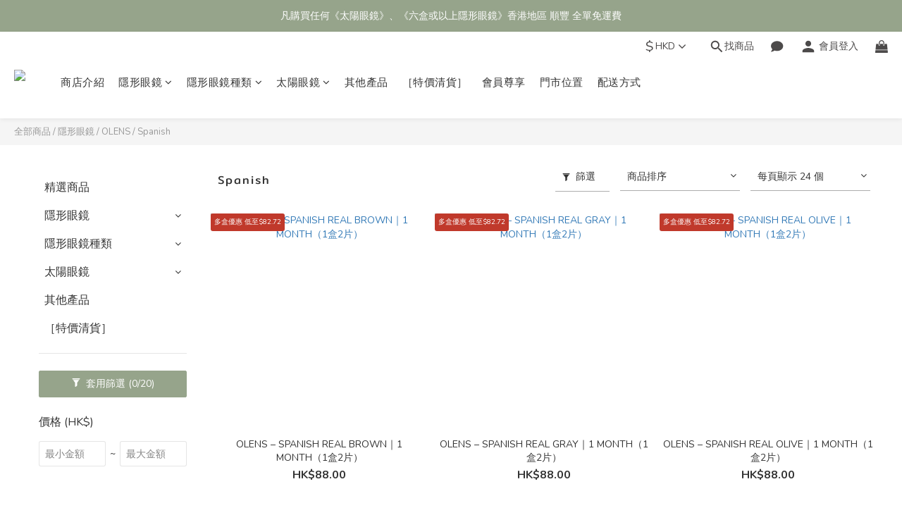

--- FILE ---
content_type: text/html; charset=utf-8
request_url: https://www.nathanoptical.com/categories/spanish
body_size: 96403
content:
<!DOCTYPE html>
<html lang="zh-hant"><head>  <!-- prefetch dns -->
<meta http-equiv="x-dns-prefetch-control" content="on">
<link rel="dns-prefetch" href="https://cdn.shoplineapp.com">
<link rel="preconnect" href="https://cdn.shoplineapp.com" crossorigin>
<link rel="dns-prefetch" href="https://shoplineimg.com">
<link rel="preconnect" href="https://shoplineimg.com">
<link rel="dns-prefetch" href="https://shoplineimg.com">
<link rel="preconnect" href="https://shoplineimg.com" title="image-service-origin">

  <link rel="preload" href="https://cdn.shoplineapp.com/s/javascripts/currencies.js" as="script">





<!-- Wrap what we need here -->


<!-- SEO -->
  
      <title>Spanish</title>


      <meta name="description" content="Spanish">



<!-- Meta -->
  
      <meta property="og:title" content="Spanish"/>

      <meta property="og:url" content="https://www.nathanoptical.com/categories/spanish">
      <link rel="canonical" href="https://www.nathanoptical.com/categories/spanish">
      <meta property="og:description" content="Spanish">

  <meta property="og:image" content="https://img.shoplineapp.com/media/image_clips/643012da854f1600143a8636/original.png?1680872154"/>



    <script type="application/ld+json">
    {"@context":"https://schema.org","@type":"WebSite","name":"Nathan Optical Limited","url":"https://www.nathanoptical.com"}
    </script>


<!-- locale meta -->


  <meta name="viewport" content="width=device-width, initial-scale=1.0, viewport-fit=cover">
<meta name="mobile-web-app-capable" content="yes">
<meta name="format-detection" content="telephone=no" />
<meta name="google" value="notranslate">

<!-- Shop icon -->
  <link rel="shortcut icon" type="image/png" href="https://img.shoplineapp.com/media/image_clips/68f36b8b3c151100182c7722/original.png?1760783243=&amp;owner_id=642aabd0cec4f9008f621b63">




<!--- Site Ownership Data -->
    <meta name="google-site-verification" content="Btbs21o6WFfj2YiMhDJqbXyhj4b3ZirHCxFST-k-zGQ">
<!--- Site Ownership Data End-->

<!-- Styles -->


        <link rel="stylesheet" media="all" href="https://cdn.shoplineapp.com/assets/lib/bootstrap-3.4.1-4ccbe929d8684c8cc83f72911d02f011655dbd6b146a879612fadcdfa86fa7c7.css" onload="" />

        <link rel="stylesheet" media="print" href="https://cdn.shoplineapp.com/assets/theme_vendor-6eb73ce39fd4a86f966b1ab21edecb479a1d22cae142252ad701407277a4d3be.css" onload="this.media='all'" />


        <link rel="stylesheet" media="print" href="https://cdn.shoplineapp.com/assets/shop-2c8ce8b30f079a0263f27ffd5dfdfce0151366469f06a9a110fb7808a01448e0.css" onload="this.media=&quot;all&quot;" />

            <link rel="stylesheet" media="all" href="https://cdn.shoplineapp.com/assets/v2_themes/ultra_chic/page-categories-cf4c250b9b421bf2574247299724251271e649cd3fc431aaf2e5bc45e30f3a5d.css" onload="" />


    






  <link rel="stylesheet" media="all" href="https://cdn.shoplineapp.com/packs/css/intl_tel_input-0d9daf73.chunk.css" />








<script type="text/javascript">
  window.mainConfig = JSON.parse('{\"sessionId\":\"\",\"merchantId\":\"642aabd0cec4f9008f621b63\",\"appCoreHost\":\"shoplineapp.com\",\"assetHost\":\"https://cdn.shoplineapp.com/packs/\",\"apiBaseUrl\":\"http://shoplineapp.com\",\"eventTrackApi\":\"https://events.shoplytics.com/api\",\"frontCommonsApi\":\"https://front-commons.shoplineapp.com/api\",\"appendToUrl\":\"\",\"env\":\"production\",\"merchantData\":{\"_id\":\"642aabd0cec4f9008f621b63\",\"addon_limit_enabled\":false,\"base_country_code\":\"HK\",\"base_currency\":{\"id\":\"hkd\",\"iso_code\":\"HKD\",\"alternate_symbol\":\"HK$\",\"name\":\"Hong Kong Dollar\",\"symbol_first\":true,\"subunit_to_unit\":100},\"base_currency_code\":\"HKD\",\"beta_feature_keys\":[],\"brand_home_url\":\"https://www.nathanoptical.com\",\"checkout_setting\":{\"enable_membership_autocheck\":true,\"enable_subscription_autocheck\":true,\"enforce_user_login_on_checkout\":true,\"enable_sc_fast_checkout\":false,\"rounding_setting\":{\"enabled\":true,\"rounding_mode\":\"round_half_even\",\"smallest_denomination\":10},\"multi_checkout\":{\"enabled\":false}},\"current_plan_key\":\"basket\",\"current_theme_key\":\"ultra_chic\",\"delivery_option_count\":18,\"enabled_stock_reminder\":false,\"handle\":\"nathanoptical\",\"identifier\":\"\",\"instagram_access_token\":\"\",\"instagram_id\":\"\",\"invoice_activation\":\"inactive\",\"is_image_service_enabled\":true,\"mobile_logo_media_url\":\"https://img.shoplineapp.com/media/image_clips/6430135cf2efa800172443cf/original.png?1680872284\",\"name\":\"Nathan Optical Limited\",\"order_setting\":{\"invoice_activation\":\"inactive\",\"short_message_activation\":\"inactive\",\"default_out_of_stock_reminder\":false,\"auto_cancel_expired_orders\":true,\"auto_revert_credit\":true,\"enabled_order_auth_expiry\":true,\"enable_order_split_einvoice_reissue\":false,\"no_duplicate_uniform_invoice\":false,\"hourly_auto_invoice\":false,\"enabled_location_id\":false,\"enabled_sf_hidden_product_name\":false,\"customer_return_order\":{\"enabled\":false,\"available_return_days\":\"7\"},\"customer_cancel_order\":{\"enabled\":false,\"auto_revert_credit\":false},\"custom_fields\":[{\"type\":\"textarea\",\"label\":\"**產品的發貨時間均展示於商品頁**、星期六/日及公眾假期為非工作天**、\\n**如所選度數全線斷貨 將需要更多時間訂購**\",\"display_type\":\"text_field\",\"name_translations\":{\"zh-hant\":\"**產品的發貨時間均展示於商品頁**、星期六/日及公眾假期為非工作天**、\\n**如所選度數全線斷貨 將需要更多時間訂購**\"},\"hint_translations\":{\"en\":\"\",\"zh-hant\":\"\",\"zh-hk\":\"\",\"zh-cn\":\"\",\"zh-tw\":\"\",\"vi\":\"\",\"ms\":\"\",\"ja\":\"\",\"th\":\"\",\"id\":\"\",\"de\":\"\",\"fr\":\"\"}},{\"type\":\"text\",\"label\":\"*選填*  [只適用需要備註的散光隱形眼鏡產品]\",\"display_type\":\"text_field\",\"name_translations\":{\"zh-hant\":\"*選填*  [只適用需要備註的散光隱形眼鏡產品]\"},\"hint_translations\":{\"zh-hant\":\"近視(遠視) + 散光度數CYL + 線位AXIS    [例如: -5.00/-1.25/30]\"},\"field_id\":\"655caa6856044e0014661893\"}],\"invoice\":{\"tax_id\":\"\"},\"facebook_messenging\":{\"status\":\"deactivated\"},\"status_update_sms\":{\"status\":\"deactivated\"},\"private_info_handle\":{\"enabled\":false,\"custom_fields_enabled\":false}},\"payment_method_count\":19,\"product_setting\":{\"enabled_show_member_price\":true,\"enabled_product_review\":false,\"variation_display\":\"swatches\",\"price_range_enabled\":true,\"enabled_pos_product_customized_price\":false,\"enabled_pos_product_price_tier\":false,\"preorder_add_to_cart_button_display\":\"depend_on_stock\"},\"promotion_setting\":{\"show_promotion_reminder\":true,\"multi_order_discount_strategy\":\"multi_order_and_tier_promotions\",\"order_promotions_ignore_exclude_product\":true,\"order_gift_threshold_mode\":\"after_price_discounts\",\"order_free_shipping_threshold_mode\":\"after_all_discounts\",\"category_item_gift_threshold_mode\":\"before_discounts\",\"category_item_free_shipping_threshold_mode\":\"before_discounts\"},\"rollout_keys\":[\"2FA_google_authenticator\",\"3_layer_category\",\"3_layer_navigation\",\"3_layer_variation\",\"711_CB_13countries\",\"711_CB_pickup_TH\",\"711_c2b_report_v2\",\"711_cross_delivery\",\"MC_WA_Template_Management\",\"MC_manual_order\",\"MO_Apply_Coupon_Code\",\"StaffCanBeDeleted_V1\",\"UTM_export\",\"UTM_register\",\"abandoned_cart_notification\",\"add_system_fontstyle\",\"add_to_cart_revamp\",\"addon_products_limit_10\",\"addon_products_limit_unlimited\",\"addon_quantity\",\"address_format_batch2\",\"address_format_jp\",\"address_format_my\",\"address_format_us\",\"address_format_vn\",\"admin_app_extension\",\"admin_custom_domain\",\"admin_image_service\",\"admin_manual_order\",\"admin_realtime\",\"admin_vietnam_dong\",\"admin_whitelist_ip\",\"adminapp_order_form\",\"adminapp_wa_contacts_list\",\"ads_system_new_tab\",\"adyen_my_sc\",\"affiliate_by_product\",\"affiliate_dashboard\",\"affiliate_kol_report_appstore\",\"alipay_hk_sc\",\"amazon_product_review\",\"android_pos_agent_clockin_n_out\",\"android_pos_purchase_order_partial_in_storage\",\"android_pos_round_adj\",\"android_pos_save_send_receipt\",\"android_pos_v2_force_upgrade_version_1-50-0_date_2025-08-30\",\"app_categories_filtering\",\"app_multiplan\",\"app_subscription_prorated_billing\",\"apply_multi_order_discount\",\"apps_store\",\"apps_store_blog\",\"apps_store_fb_comment\",\"apps_store_wishlist\",\"appstore_free_trial\",\"archive_order_data\",\"archive_order_ui\",\"assign_products_to_category\",\"auth_flow_revamp\",\"auto_credit\",\"auto_credit_notify\",\"auto_credit_percentage\",\"auto_credit_recurring\",\"auto_reply_comment\",\"auto_reply_fb\",\"auto_save_sf_plus_address\",\"auto_suspend_admin\",\"availability_buy_online_pickup_instore\",\"availability_preview_buy_online_pickup_instore\",\"back_in_stock_appstore\",\"basket_comparising_link_CNY\",\"basket_comparising_link_HKD\",\"basket_comparising_link_TWD\",\"basket_invoice_field\",\"basket_pricing_page_cny\",\"basket_pricing_page_hkd\",\"basket_pricing_page_myr\",\"basket_pricing_page_sgd\",\"basket_pricing_page_thb\",\"basket_pricing_page_twd\",\"basket_pricing_page_usd\",\"basket_pricing_page_vnd\",\"basket_subscription_coupon\",\"basket_subscription_email\",\"bianco_setting\",\"bidding_select_product\",\"bing_ads\",\"birthday_format_v2\",\"block_gtm_for_lighthouse\",\"blog\",\"blog_app\",\"blog_revamp_admin\",\"blog_revamp_admin_category\",\"blog_revamp_doublewrite\",\"blog_revamp_related_products\",\"blog_revamp_shop_category\",\"blog_revamp_singleread\",\"breadcrumb\",\"broadcast_addfilter\",\"broadcast_advanced_filters\",\"broadcast_analytics\",\"broadcast_center\",\"broadcast_clone\",\"broadcast_email_html\",\"broadcast_facebook_template\",\"broadcast_line_template\",\"broadcast_preset_time\",\"broadcast_to_unsubscribers_sms\",\"broadcast_unsubscribe_email\",\"bulk_action_customer\",\"bulk_action_product\",\"bulk_assign_point\",\"bulk_import_multi_lang\",\"bulk_payment_delivery_setting\",\"bulk_printing_labels_711C2C\",\"bulk_update_dynamic_fields\",\"bulk_update_job\",\"bulk_update_new_fields\",\"bulk_update_product_download_with_filter\",\"bulk_update_tag\",\"bulk_update_tag_enhancement\",\"bundle_add_type\",\"bundle_group\",\"bundle_page\",\"bundle_pricing\",\"bundle_promotion_apply_enhancement\",\"bundle_stackable\",\"buy_at_amazon\",\"buy_button\",\"buy_now_button\",\"buyandget_promotion\",\"callback_service\",\"cancel_order_by_customer\",\"cancel_order_by_customer_v2\",\"cart_addon\",\"cart_addon_condition\",\"cart_addon_limit\",\"cart_use_product_service\",\"cart_uuid\",\"category_banner_multiple\",\"category_limit_unlimited\",\"category_sorting\",\"channel_amazon\",\"channel_fb\",\"channel_integration\",\"channel_line\",\"charge_shipping_fee_by_product_qty\",\"chat_widget\",\"chat_widget_facebook\",\"chat_widget_ig\",\"chat_widget_line\",\"chat_widget_livechat\",\"chat_widget_whatsapp\",\"chatbot_card_carousel\",\"chatbot_card_template\",\"chatbot_image_widget\",\"chatbot_keywords_matching\",\"chatbot_welcome_template\",\"checkout_membercheckbox_toggle\",\"checkout_setting\",\"cn_pricing_page_2019\",\"combine_orders_app\",\"comment_list_export\",\"component_h1_tag\",\"connect_new_facebookpage\",\"consolidated_billing\",\"cookie_consent\",\"country_code\",\"coupon_center_back_to_cart\",\"coupon_notification\",\"coupon_v2\",\"create_staff_revamp\",\"credit_campaign\",\"credit_condition_5_tier_ec\",\"credit_point_report\",\"credit_point_triggerpoint\",\"crm_email_custom\",\"crm_notify_preview\",\"crm_sms_custom\",\"crm_sms_notify\",\"cross_shop_tracker\",\"custom_css\",\"custom_home_delivery_tw\",\"custom_notify\",\"custom_order_export\",\"customer_advanced_filter\",\"customer_coupon\",\"customer_custom_field_limit_5\",\"customer_data_secure\",\"customer_edit\",\"customer_export_v2\",\"customer_group\",\"customer_group_analysis\",\"customer_group_broadcast\",\"customer_group_filter_p2\",\"customer_group_filter_p3\",\"customer_group_regenerate\",\"customer_group_sendcoupon\",\"customer_group_smartrfm_filter\",\"customer_import_50000_failure_report\",\"customer_import_v2\",\"customer_import_v3\",\"customer_list\",\"customer_new_report\",\"customer_referral\",\"customer_referral_notify\",\"customer_search_match\",\"customer_tag\",\"dashboard_v2\",\"dashboard_v2_revamp\",\"date_picker_v2\",\"deep_link_support_linepay\",\"deep_link_support_payme\",\"deep_search\",\"default_theme_ultrachic\",\"delivery_time\",\"delivery_time_with_quantity\",\"design_submenu\",\"dev_center_app_store\",\"disable_footer_brand\",\"disable_old_upgrade_reminder\",\"domain_applicable\",\"doris_bien_setting\",\"dusk_setting\",\"dynamic_shipping_rate_refactor\",\"ec_order_unlimit\",\"ecpay_expirydate\",\"ecpay_payment_gateway\",\"einvoice_bulk_update\",\"einvoice_edit\",\"einvoice_newlogic\",\"email_credit_expire_notify\",\"email_custom\",\"email_member_forget_password_notify\",\"email_member_register_notify\",\"email_order_notify\",\"email_verification\",\"enable_body_script\",\"enable_calculate_api_promotion_apply\",\"enable_calculate_api_promotion_filter\",\"enable_cart_api\",\"enable_cart_service\",\"enable_corejs_splitting\",\"enable_lazysizes_image_tag\",\"enable_new_css_bundle\",\"enable_order_status_callback_revamp_for_promotion\",\"enable_order_status_callback_revamp_for_storefront\",\"enable_promotion_usage_record\",\"enable_shopjs_splitting\",\"enhanced_catalog_feed\",\"exclude_product\",\"exclude_product_v2\",\"execute_shipment_permission\",\"export_inventory_report_v2\",\"express_cart\",\"express_checkout_pages\",\"extend_reminder\",\"facebook_ads\",\"facebook_dia\",\"facebook_line_promotion_notify\",\"facebook_login\",\"facebook_messenger_subscription\",\"facebook_notify\",\"facebook_pixel_manager\",\"fb_1on1_chat\",\"fb_broadcast\",\"fb_broadcast_sc\",\"fb_broadcast_sc_p2\",\"fb_comment_app\",\"fb_entrance_optimization\",\"fb_feed_unlimit\",\"fb_group\",\"fb_menu\",\"fb_messenger_onetime_notification\",\"fb_multi_category_feed\",\"fb_offline_conversions_api\",\"fb_pixel_matching\",\"fb_pixel_v2\",\"fb_post_management\",\"fb_product_set\",\"fb_quick_signup_link\",\"fb_shop_now_button\",\"fb_ssapi\",\"fb_sub_button\",\"fb_welcome_msg\",\"fbe_oe\",\"fbe_shop\",\"fbe_v2\",\"fbe_v2_edit\",\"fbig_shop_disabled\",\"feature_alttag_phase1\",\"feature_alttag_phase2\",\"flash_price_campaign\",\"fm_order_receipt\",\"fmt_c2c_newlabel\",\"fmt_revision\",\"footer_brand\",\"footer_builder\",\"footer_builder_new\",\"form_builder\",\"form_builder_access\",\"form_builder_user_management\",\"form_builder_v2_elements\",\"form_builder_v2_receiver\",\"form_builder_v2_report\",\"fps_rolling_key\",\"freeshipping_promotion_condition\",\"get_coupon\",\"get_promotions_by_cart\",\"gift_promotion_condition\",\"gift_shipping_promotion_discount_condition\",\"gifts_limit_10\",\"gifts_limit_unlimited\",\"gmv_revamp\",\"godaddy\",\"google_ads_api\",\"google_ads_manager\",\"google_analytics_4\",\"google_analytics_manager\",\"google_content_api\",\"google_dynamic_remarketing_tag\",\"google_enhanced_conversions\",\"google_preorder_feed\",\"google_product_category_3rdlayer\",\"google_recaptcha\",\"google_remarketing_manager\",\"google_signup_login\",\"google_tag_manager\",\"gp_tw_sc\",\"group_url_bind_post_live\",\"h2_tag_phase1\",\"hct_logistics_bills_report\",\"hidden_product\",\"hidden_product_p2\",\"hide_credit_point_record_balance\",\"hk_pricing_page_2019\",\"hkd_pricing_page_disabled_2020\",\"ig_browser_notify\",\"ig_live\",\"ig_login_entrance\",\"ig_new_api\",\"image_gallery\",\"image_gallery_p2\",\"image_host_by_region\",\"image_limit_100000\",\"image_limit_30000\",\"image_widget_mobile\",\"inbox_manual_order\",\"inbox_send_cartlink\",\"increase_variation_limit\",\"instagram_create_post\",\"instagram_post_sales\",\"instant_order_form\",\"integrated_label_711\",\"integrated_sfexpress\",\"integration_one\",\"inventory_change_reason\",\"inventory_search_v2\",\"job_api_products_export\",\"job_api_user_export\",\"job_product_import\",\"jquery_v3\",\"kingsman_v2_setting\",\"layout_engine_service_kingsman_blogs\",\"layout_engine_service_kingsman_member_center\",\"layout_engine_service_kingsman_promotions\",\"line_1on1_chat\",\"line_abandon_notification\",\"line_ads_tag\",\"line_broadcast\",\"line_in_chat_shopping\",\"line_login\",\"line_login_mobile\",\"line_shopping_new_fields\",\"line_signup\",\"live_after_keyword\",\"live_ai_tag_comments\",\"live_announce_bids\",\"live_announce_buyer\",\"live_bidding\",\"live_broadcast_v2\",\"live_bulk_checkoutlink\",\"live_bulk_edit\",\"live_checkout_notification\",\"live_checkout_notification_all\",\"live_checkout_notification_message\",\"live_comment_discount\",\"live_comment_robot\",\"live_create_product_v2\",\"live_crosspost\",\"live_dashboard_product\",\"live_event_discount\",\"live_exclusive_price\",\"live_fb_group\",\"live_fhd_video\",\"live_general_settings\",\"live_group_event\",\"live_host_panel\",\"live_ig_messenger_broadcast\",\"live_ig_product_recommend\",\"live_im_switch\",\"live_keyword_switch\",\"live_line_broadcast\",\"live_line_multidisplay\",\"live_luckydraw_enhancement\",\"live_messenger_broadcast\",\"live_order_block\",\"live_print_advanced\",\"live_product_recommend\",\"live_shopline_announcement\",\"live_shopline_beauty_filter\",\"live_shopline_keyword\",\"live_shopline_product_card\",\"live_shopline_view\",\"live_shopline_view_marquee\",\"live_show_storefront_facebook\",\"live_show_storefront_shopline\",\"live_stream_settings\",\"locale_revamp\",\"lock_cart_sc_product\",\"logistic_bill_v2_711_b2c\",\"logistic_bill_v2_711_c2c\",\"logo_favicon\",\"luckydraw_products\",\"luckydraw_qualification\",\"manual_activation\",\"manual_order\",\"manual_order_7-11\",\"manual_order_ec_to_sc\",\"manually_bind_post\",\"marketing_affiliate\",\"marketing_affiliate_p2\",\"mc-history-instant\",\"mc_711crossborder\",\"mc_ad_tag\",\"mc_assign_message\",\"mc_auto_bind_member\",\"mc_autoreply_cotent\",\"mc_autoreply_question\",\"mc_autoreply_trigger\",\"mc_broadcast\",\"mc_broadcast_v2\",\"mc_bulk_read\",\"mc_chatbot_template\",\"mc_delete_message\",\"mc_edit_cart\",\"mc_history_instant\",\"mc_history_post\",\"mc_im\",\"mc_inbox_autoreply\",\"mc_input_status\",\"mc_instant_notifications\",\"mc_invoicetitle_optional\",\"mc_keyword_autotagging\",\"mc_line_broadcast\",\"mc_line_broadcast_all_friends\",\"mc_line_cart\",\"mc_logistics_hct\",\"mc_logistics_tcat\",\"mc_manage_blacklist\",\"mc_mark_todo\",\"mc_new_menu\",\"mc_phone_tag\",\"mc_reminder_unpaid\",\"mc_reply_pic\",\"mc_setting_message\",\"mc_setting_orderform\",\"mc_shop_message_refactor\",\"mc_smart_advice\",\"mc_sort_waitingtime\",\"mc_sort_waitingtime_new\",\"mc_tw_invoice\",\"media_gcp_upload\",\"member_center_profile_revamp\",\"member_import_notify\",\"member_info_reward\",\"member_info_reward_subscription\",\"member_password_setup_notify\",\"member_points\",\"member_points_notify\",\"member_price\",\"membership_tier_double_write\",\"membership_tier_notify\",\"membership_tiers\",\"memebr_center_point_credit_revamp\",\"menu_limit_100\",\"menu_limit_unlimited\",\"merchant_bills_banktransfer\",\"merchant_bills_slp\",\"message_center_v3\",\"message_revamp\",\"mo_remove_discount\",\"mobile_and_email_signup\",\"mobile_signup_p2\",\"modularize_address_format\",\"molpay_credit_card\",\"multi_lang\",\"multicurrency\",\"my_pricing_page_2019\",\"myapp_reauth_alert\",\"myr_pricing_page_disabled_2020\",\"new_app_subscription\",\"new_layout_for_mobile_and_pc\",\"new_onboarding_flow\",\"new_return_management\",\"new_settings_apply_all_promotion\",\"new_signup_flow\",\"new_sinopac_3d\",\"notification_custom_sending_time\",\"npb_theme_philia\",\"npb_widget_font_size_color\",\"ob_revamp\",\"ob_sgstripe\",\"ob_twecpay\",\"oceanpay\",\"old_fbe_removal\",\"onboarding_basketplan\",\"onboarding_handle\",\"one_new_filter\",\"one_page_store\",\"one_page_store_1000\",\"one_page_store_checkout\",\"one_page_store_clone\",\"one_page_store_product_set\",\"oneship_installable\",\"online_credit_redemption_toggle\",\"online_store_design\",\"online_store_design_setup_guide_basketplan\",\"order_add_to_cart\",\"order_archive_calculation_revamp_crm_amount\",\"order_archive_calculation_revamp_crm_member\",\"order_archive_product_testing\",\"order_archive_testing\",\"order_archive_testing_crm\",\"order_archive_testing_order_details\",\"order_archive_testing_return_order\",\"order_confirmation_slip_upload\",\"order_custom_field_limit_5\",\"order_custom_notify\",\"order_decoupling_product_revamp\",\"order_discount_stackable\",\"order_export_366day\",\"order_export_v2\",\"order_filter_shipped_date\",\"order_message_broadcast\",\"order_new_source\",\"order_promotion_split\",\"order_search_custom_field\",\"order_search_sku\",\"order_select_across_pages\",\"order_sms_notify\",\"order_split\",\"order_status_non_automation\",\"order_status_tag_color\",\"order_tag\",\"orderemail_new_logic\",\"other_custom_notify\",\"out_of_stock_order\",\"page_builder_revamp\",\"page_builder_revamp_theme_setting\",\"page_builder_revamp_theme_setting_initialized\",\"page_builder_section_cache_enabled\",\"page_builder_widget_accordion\",\"page_builder_widget_blog\",\"page_builder_widget_category\",\"page_builder_widget_collage\",\"page_builder_widget_countdown\",\"page_builder_widget_custom_liquid\",\"page_builder_widget_instagram\",\"page_builder_widget_product_text\",\"page_builder_widget_subscription\",\"page_builder_widget_video\",\"page_limit_unlimited\",\"page_view_cache\",\"pakpobox\",\"partial_free_shipping\",\"payme\",\"payment_condition\",\"payment_fee_config\",\"payment_image\",\"payment_octopus\",\"payment_slip_notify\",\"paypal_upgrade\",\"pdp_image_lightbox\",\"pdp_image_lightbox_icon\",\"pending_subscription\",\"philia_setting\",\"pickup_remember_store\",\"plp_label_wording\",\"plp_product_seourl\",\"plp_variation_selector\",\"plp_wishlist\",\"point_campaign\",\"point_redeem_to_cash\",\"pos_only_product_settings\",\"pos_retail_store_price\",\"pos_setup_guide_basketplan\",\"post_cancel_connect\",\"post_commerce_stack_comment\",\"post_fanpage_luckydraw\",\"post_fb_group\",\"post_general_setting\",\"post_lock_pd\",\"post_sales_dashboard\",\"postsale_auto_reply\",\"postsale_create_post\",\"postsale_ig_auto_reply\",\"postsales_connect_multiple_posts\",\"preorder_limit\",\"preset_publish\",\"product_available_time\",\"product_cost_permission\",\"product_feed_info\",\"product_feed_manager_availability\",\"product_feed_revamp\",\"product_index_v2\",\"product_info\",\"product_limit_1000\",\"product_limit_unlimited\",\"product_log_v2\",\"product_page_limit_10\",\"product_quantity_update\",\"product_recommendation_abtesting\",\"product_revamp_doublewrite\",\"product_revamp_singleread\",\"product_review_import\",\"product_review_import_installable\",\"product_review_plp\",\"product_review_reward\",\"product_search\",\"product_set_revamp\",\"product_set_v2_enhancement\",\"product_summary\",\"promotion_blacklist\",\"promotion_filter_by_date\",\"promotion_first_purchase\",\"promotion_hour\",\"promotion_limit_10\",\"promotion_limit_100\",\"promotion_limit_unlimited\",\"promotion_minitem\",\"promotion_page\",\"promotion_page_reminder\",\"promotion_page_seo_button\",\"promotion_record_archive_test\",\"promotion_reminder\",\"purchase_limit_campaign\",\"quick_answer\",\"recaptcha_reset_pw\",\"redirect_301_settings\",\"rejected_bill_reminder\",\"remove_fblike_sc\",\"repay_cookie\",\"replace_janus_interface\",\"replace_lms_old_oa_interface\",\"reports\",\"revert_credit\",\"revert_credit_p2\",\"revert_credit_status\",\"sales_dashboard\",\"sangria_setting\",\"sc_advanced_keyword\",\"sc_ai_chat_analysis\",\"sc_ai_suggested_reply\",\"sc_alipay_standard\",\"sc_atm\",\"sc_auto_bind_member\",\"sc_autodetect_address\",\"sc_autodetect_paymentslip\",\"sc_autoreply_icebreaker\",\"sc_broadcast_permissions\",\"sc_clearcart\",\"sc_clearcart_all\",\"sc_comment_label\",\"sc_comment_list\",\"sc_conversations_statistics_sunset\",\"sc_download_adminapp\",\"sc_facebook_broadcast\",\"sc_facebook_live\",\"sc_fb_ig_subscription\",\"sc_gpt_chatsummary\",\"sc_gpt_content_generator\",\"sc_gpt_knowledge_base\",\"sc_group_pm_commentid\",\"sc_group_webhook\",\"sc_intercom\",\"sc_keywords\",\"sc_list_search\",\"sc_lock_inventory\",\"sc_manual_order\",\"sc_mc_settings\",\"sc_mo_711emap\",\"sc_order_unlimit\",\"sc_outstock_msg\",\"sc_overall_statistics\",\"sc_overall_statistics_api_v3\",\"sc_overall_statistics_v2\",\"sc_pickup\",\"sc_post_feature\",\"sc_product_set\",\"sc_product_variation\",\"sc_sidebar\",\"sc_similar_question_replies\",\"sc_slp_subscription_promotion\",\"sc_standard\",\"sc_store_pickup\",\"sc_wa_contacts_list\",\"sc_wa_message_report\",\"sc_wa_permissions\",\"scheduled_home_page\",\"search_function_image_gallery\",\"security_center\",\"select_all_customer\",\"select_all_inventory\",\"send_coupon_notification\",\"session_expiration_period\",\"setup_guide_basketplan\",\"sfexpress_centre\",\"sfexpress_eflocker\",\"sfexpress_service\",\"sfexpress_store\",\"sg_onboarding_currency\",\"share_cart_link\",\"shop_builder_plp\",\"shop_category_filter\",\"shop_category_filter_bulk_action\",\"shop_product_search_rate_limit\",\"shop_related_recaptcha\",\"shop_template_advanced_setting\",\"shopline_captcha\",\"shopline_email_captcha\",\"shopline_product_reviews\",\"shoplytics_api_ordersales_v4\",\"shoplytics_api_psa_wide_table\",\"shoplytics_benchmark\",\"shoplytics_broadcast_api_v3\",\"shoplytics_channel_store_permission\",\"shoplytics_credit_analysis\",\"shoplytics_customer_refactor_api_v3\",\"shoplytics_date_picker_v2\",\"shoplytics_event_realtime_refactor_api_v3\",\"shoplytics_events_api_v3\",\"shoplytics_export_flex\",\"shoplytics_homepage_v2\",\"shoplytics_invoices_api_v3\",\"shoplytics_lite\",\"shoplytics_membership_tier_growth\",\"shoplytics_orders_api_v3\",\"shoplytics_ordersales_v3\",\"shoplytics_payments_api_v3\",\"shoplytics_pro\",\"shoplytics_product_revamp_api_v3\",\"shoplytics_promotions_api_v3\",\"shoplytics_psa_multi_stores_export\",\"shoplytics_psa_sub_categories\",\"shoplytics_rfim_enhancement_v3\",\"shoplytics_session_metrics\",\"shoplytics_staff_api_v3\",\"shoplytics_to_hd\",\"shopping_session_enabled\",\"signin_register_revamp\",\"skya_setting\",\"sl_admin_inventory_count\",\"sl_admin_inventory_transfer\",\"sl_admin_purchase_order\",\"sl_admin_supplier\",\"sl_logistics_bulk_action\",\"sl_logistics_fmt_freeze\",\"sl_logistics_modularize\",\"sl_payment_alipay\",\"sl_payment_cc\",\"sl_payment_standard_v2\",\"sl_payment_type_check\",\"sl_payments_apple_pay\",\"sl_payments_cc_promo\",\"sl_payments_my_cc\",\"sl_payments_my_fpx\",\"sl_payments_sg_cc\",\"sl_pos\",\"sl_pos_SHOPLINE_Payments\",\"sl_pos_admin\",\"sl_pos_admin_cancel_order\",\"sl_pos_admin_delete_order\",\"sl_pos_admin_inventory_transfer\",\"sl_pos_admin_order_archive_testing\",\"sl_pos_admin_purchase_order\",\"sl_pos_admin_register_shift\",\"sl_pos_admin_staff\",\"sl_pos_agent_by_channel\",\"sl_pos_agent_clockin_n_out\",\"sl_pos_agent_performance\",\"sl_pos_android_A4_printer\",\"sl_pos_android_check_cart_items_with_local_db\",\"sl_pos_android_order_reduction\",\"sl_pos_android_receipt_enhancement\",\"sl_pos_android_receipt_info_enhancement\",\"sl_pos_app_order_archive_testing\",\"sl_pos_app_transaction_filter_enhance\",\"sl_pos_apps_store\",\"sl_pos_bugfender_log_reduction\",\"sl_pos_bulk_import_update_enhancement\",\"sl_pos_check_duplicate_create_order\",\"sl_pos_claim_coupon\",\"sl_pos_convert_order_to_cart_by_snapshot\",\"sl_pos_credit_redeem\",\"sl_pos_customerID_duplicate_check\",\"sl_pos_customer_info_enhancement\",\"sl_pos_customized_price\",\"sl_pos_disable_touchid_unlock\",\"sl_pos_discount\",\"sl_pos_einvoice_refactor\",\"sl_pos_ewallet_alipay\",\"sl_pos_feature_permission\",\"sl_pos_force_upgrade_1-109-0\",\"sl_pos_force_upgrade_1-110-1\",\"sl_pos_free_gifts_promotion\",\"sl_pos_from_Swift_to_OC\",\"sl_pos_iOS_A4_printer\",\"sl_pos_iOS_app_transaction_filter_enhance\",\"sl_pos_iOS_cashier_revamp_cart\",\"sl_pos_iOS_cashier_revamp_product_list\",\"sl_pos_iPadOS_version_upgrade_remind_16_0_0\",\"sl_pos_initiate_couchbase\",\"sl_pos_inventory_count\",\"sl_pos_inventory_count_difference_reason\",\"sl_pos_inventory_count_for_selected_products\",\"sl_pos_inventory_feature_module\",\"sl_pos_inventory_transfer_insert_enhancement\",\"sl_pos_inventory_transfer_request\",\"sl_pos_invoice_product_name_filter\",\"sl_pos_invoice_swiftUI_revamp\",\"sl_pos_invoice_toast_show\",\"sl_pos_ios_receipt_info_enhancement\",\"sl_pos_ios_small_label_enhancement\",\"sl_pos_ios_version_upgrade_remind\",\"sl_pos_itc\",\"sl_pos_logo_terms_and_condition\",\"sl_pos_member_points\",\"sl_pos_member_price\",\"sl_pos_multiple_payments\",\"sl_pos_new_report_customer_analysis\",\"sl_pos_new_report_daily_payment_methods\",\"sl_pos_new_report_overview\",\"sl_pos_new_report_product_preorder\",\"sl_pos_new_report_transaction_detail\",\"sl_pos_no_minimum_age\",\"sl_pos_order_reduction\",\"sl_pos_order_refactor_admin\",\"sl_pos_order_upload_using_pos_service\",\"sl_pos_partial_return\",\"sl_pos_password_setting_refactor\",\"sl_pos_payment\",\"sl_pos_payment_method_picture\",\"sl_pos_payment_method_prioritized_and_hidden\",\"sl_pos_payoff_preorder\",\"sl_pos_pin_products\",\"sl_pos_product_add_to_cart_refactor\",\"sl_pos_product_set\",\"sl_pos_product_variation_ui\",\"sl_pos_promotion\",\"sl_pos_purchase_order_onlinestore\",\"sl_pos_purchase_order_partial_in_storage\",\"sl_pos_receipt_enhancement\",\"sl_pos_receipt_information\",\"sl_pos_receipt_preorder_return_enhancement\",\"sl_pos_receipt_swiftUI_revamp\",\"sl_pos_register_shift\",\"sl_pos_report_shoplytics_psi\",\"sl_pos_revert_credit\",\"sl_pos_round_adj\",\"sl_pos_save_send_receipt\",\"sl_pos_show_coupon\",\"sl_pos_stock_refactor\",\"sl_pos_supplier_refactor\",\"sl_pos_terminal\",\"sl_pos_terminal_settlement\",\"sl_pos_toast_revamp\",\"sl_pos_transaction_conflict\",\"sl_pos_transaction_view_admin\",\"sl_pos_transfer_onlinestore\",\"sl_pos_user_permission\",\"sl_pos_variation_setting_refactor\",\"sl_purchase_order_search_create_enhancement\",\"slp_bank_promotion\",\"slp_product_subscription\",\"slp_remember_credit_card\",\"slp_swap\",\"smart_omo_appstore\",\"smart_product_recommendation\",\"smart_product_recommendation_regular\",\"smart_recommended_related_products\",\"sms_broadcast\",\"sms_custom\",\"sms_with_shop_name\",\"social_channel_revamp\",\"social_channel_user\",\"social_name_in_order\",\"split_order_applied_creditpoint\",\"sso_lang_th\",\"sso_lang_vi\",\"staff_elasticsearch\",\"staff_limit_5\",\"staff_limit_unlimited\",\"staff_service_migration\",\"static_resource_host_by_region\",\"stop_slp_approvedemail\",\"store_pick_up\",\"storefront_app_extension\",\"storefront_return\",\"stripe_3d_secure\",\"stripe_3ds_cny\",\"stripe_3ds_hkd\",\"stripe_3ds_myr\",\"stripe_3ds_sgd\",\"stripe_3ds_thb\",\"stripe_3ds_usd\",\"stripe_3ds_vnd\",\"stripe_google_pay\",\"stripe_payment_intents\",\"stripe_radar\",\"stripe_subscription_my_account\",\"structured_data\",\"studio_livestream\",\"sub_sgstripe\",\"subscription_config_edit\",\"subscription_config_edit_delivery_payment\",\"subscription_currency\",\"tappay_3D_secure\",\"tappay_sdk_v2_3_2\",\"tappay_sdk_v3\",\"tax_inclusive_setting\",\"taxes_settings\",\"tcat_711pickup_sl_logisitics\",\"tcat_logistics_bills_report\",\"tcat_newlabel\",\"th_pricing_page_2020\",\"thb_pricing_page_disabled_2020\",\"theme_bianco\",\"theme_doris_bien\",\"theme_kingsman_v2\",\"theme_level_3\",\"theme_sangria\",\"theme_ultrachic\",\"tier_birthday_credit\",\"tier_member_points\",\"tier_member_price\",\"tier_reward_app_availability\",\"tier_reward_app_p2\",\"tier_reward_credit\",\"tnc-checkbox\",\"toggle_mobile_category\",\"tw_app_shopback_cashback\",\"tw_fm_sms\",\"tw_pricing_page_2019\",\"tw_stripe_subscription\",\"twd_pricing_page_disabled_2020\",\"uc_integration\",\"uc_v2_endpoints\",\"ultra_setting\",\"unified_admin\",\"use_ngram_for_order_search\",\"user_center_social_channel\",\"user_credits\",\"validate_password_complexity\",\"variant_image_selector\",\"variant_saleprice_cost_weight\",\"variation_label_swatches\",\"varm_setting\",\"vn_pricing_page_2020\",\"vnd_pricing_page_disabled_2020\",\"wa_broadcast_customer_group\",\"wa_system_template\",\"wa_template_custom_content\",\"whatsapp_accept_marketing\",\"whatsapp_catalog\",\"whatsapp_extension\",\"whatsapp_order_form\",\"whatsapp_orderstatus_toggle\",\"wishlist_app\",\"yahoo_dot\",\"youtube_live_shopping\",\"zotabox_installable\"],\"shop_default_home_url\":\"https://nathanoptical.shoplineapp.com\",\"shop_status\":\"open\",\"show_sold_out\":false,\"sl_payment_merchant_id\":\"2258011586415431680\",\"supported_languages\":[\"en\",\"zh-hant\"],\"tags\":[\"retail\"],\"time_zone\":\"Asia/Hong_Kong\",\"updated_at\":\"2026-01-17T11:39:00.876Z\",\"user_setting\":{\"_id\":\"642aabd0134ac70011503216\",\"created_at\":\"2023-04-03T10:34:56.984Z\",\"data\":{\"general_fields\":[{\"type\":\"gender\",\"options\":{\"order\":{\"include\":\"false\",\"required\":\"false\"},\"signup\":{\"include\":\"true\",\"required\":\"false\"},\"profile\":{\"include\":\"true\",\"required\":\"false\"}}},{\"type\":\"birthday\",\"options\":{\"order\":{\"include\":\"false\",\"required\":\"false\"},\"signup\":{\"include\":\"true\",\"required\":\"false\"},\"profile\":{\"include\":\"true\",\"required\":\"false\"}}}],\"minimum_age_limit\":13,\"custom_fields\":[],\"signup_method\":\"email\",\"sms_verification\":{\"status\":\"false\",\"supported_countries\":[\"*\"]},\"facebook_login\":{\"status\":\"inactive\",\"app_id\":\"\"},\"google_login\":{\"status\":\"inactive\",\"client_id\":\"\",\"client_secret\":\"\"},\"enable_facebook_comment\":null,\"facebook_comment\":null,\"line_login\":null,\"recaptcha_signup\":{\"status\":\"false\",\"site_key\":\"\"},\"email_verification\":{\"status\":\"false\"},\"login_with_verification\":{\"status\":\"false\"},\"upgrade_reminder\":{\"status\":\"active\"},\"enable_member_point\":true,\"enable_user_credit\":true,\"birthday_format\":\"YYYY/MM/DD\",\"send_birthday_credit_period\":\"daily\",\"member_info_reward\":{\"enabled\":false,\"reward_on\":[],\"subscription_reward_on\":[],\"coupons\":{\"enabled\":false,\"promotion_ids\":[]}},\"enable_age_policy\":false,\"force_complete_info\":true,\"user_credit_expired\":{\"sms\":{\"status\":\"inactive\"},\"email\":{\"status\":\"active\"},\"line_mes_api\":{\"status\":\"inactive\"}}},\"item_type\":\"\",\"key\":\"users\",\"name\":null,\"owner_id\":\"642aabd0cec4f9008f621b63\",\"owner_type\":\"Merchant\",\"publish_status\":\"published\",\"status\":\"active\",\"updated_at\":\"2025-09-06T10:35:05.755Z\",\"value\":null}},\"localeData\":{\"loadedLanguage\":{\"name\":\"繁體中文\",\"code\":\"zh-hant\"},\"supportedLocales\":[{\"name\":\"English\",\"code\":\"en\"},{\"name\":\"繁體中文\",\"code\":\"zh-hant\"}]},\"currentUser\":null,\"themeSettings\":{\"hide_language_selector\":true,\"is_multicurrency_enabled\":true,\"messages_enabled\":true,\"hide_languages\":\"\",\"mobile_categories_collapsed\":true,\"mobile_categories_removed\":true,\"categories_collapsed\":true,\"image_fill\":true,\"variation_image_selector_enabled\":true,\"variation_image_selector_variation\":1,\"plp_variation_selector\":{\"enabled\":true,\"show_variation\":1},\"category_page\":\"24\",\"hide_share_buttons\":true,\"goto_top\":true,\"enable_gdpr_cookies_banner\":false,\"buy_now_button\":{\"enabled\":true},\"enabled_quick_cart\":true,\"opens_in_new_tab\":false,\"plp_wishlist\":true,\"page_background\":\"FFFFFF\",\"page_text\":\"333333\",\"page_text_link\":\"3493fb\",\"announcement_background\":\"96a48b\",\"announcement_text\":\"FFFFFF\",\"header_background\":\"ffffff\",\"header_text\":\"333333\",\"header_icon\":\"4c4a4a\",\"primary_background\":\"96a48b\",\"primary_text\":\"FFFFFF\",\"secondary_color\":\"2B3864\",\"buy_now_background\":\"FB7813\",\"buy_now_text\":\"FFFFFF\",\"footer_background\":\"ededed\",\"footer_text\":\"333333\",\"footer_icon\":\"333333\",\"copyright_background\":\"96a48b\",\"copyright_text\":\"ffffff\",\"font_title\":\"Mitr\",\"font_size_title\":\"0.8\",\"font_paragraph\":\"Nunito\",\"font_size_paragraph\":\"1\",\"updated_with_new_page_builder\":true,\"show_promotions_on_product\":true},\"isMultiCurrencyEnabled\":true,\"features\":{\"plans\":{\"free\":{\"member_price\":false,\"cart_addon\":false,\"google_analytics_ecommerce\":false,\"membership\":false,\"shopline_logo\":true,\"user_credit\":{\"manaul\":false,\"auto\":false},\"variant_image_selector\":false},\"standard\":{\"member_price\":false,\"cart_addon\":false,\"google_analytics_ecommerce\":false,\"membership\":false,\"shopline_logo\":true,\"user_credit\":{\"manaul\":false,\"auto\":false},\"variant_image_selector\":false},\"starter\":{\"member_price\":false,\"cart_addon\":false,\"google_analytics_ecommerce\":false,\"membership\":false,\"shopline_logo\":true,\"user_credit\":{\"manaul\":false,\"auto\":false},\"variant_image_selector\":false},\"pro\":{\"member_price\":false,\"cart_addon\":false,\"google_analytics_ecommerce\":false,\"membership\":false,\"shopline_logo\":false,\"user_credit\":{\"manaul\":false,\"auto\":false},\"variant_image_selector\":false},\"business\":{\"member_price\":false,\"cart_addon\":false,\"google_analytics_ecommerce\":true,\"membership\":true,\"shopline_logo\":false,\"user_credit\":{\"manaul\":false,\"auto\":false},\"facebook_comments_plugin\":true,\"variant_image_selector\":false},\"basic\":{\"member_price\":false,\"cart_addon\":false,\"google_analytics_ecommerce\":false,\"membership\":false,\"shopline_logo\":false,\"user_credit\":{\"manaul\":false,\"auto\":false},\"variant_image_selector\":false},\"basic2018\":{\"member_price\":false,\"cart_addon\":false,\"google_analytics_ecommerce\":false,\"membership\":false,\"shopline_logo\":true,\"user_credit\":{\"manaul\":false,\"auto\":false},\"variant_image_selector\":false},\"sc\":{\"member_price\":false,\"cart_addon\":false,\"google_analytics_ecommerce\":true,\"membership\":false,\"shopline_logo\":true,\"user_credit\":{\"manaul\":false,\"auto\":false},\"facebook_comments_plugin\":true,\"facebook_chat_plugin\":true,\"variant_image_selector\":false},\"advanced\":{\"member_price\":false,\"cart_addon\":false,\"google_analytics_ecommerce\":true,\"membership\":false,\"shopline_logo\":false,\"user_credit\":{\"manaul\":false,\"auto\":false},\"facebook_comments_plugin\":true,\"facebook_chat_plugin\":true,\"variant_image_selector\":false},\"premium\":{\"member_price\":true,\"cart_addon\":true,\"google_analytics_ecommerce\":true,\"membership\":true,\"shopline_logo\":false,\"user_credit\":{\"manaul\":true,\"auto\":true},\"google_dynamic_remarketing\":true,\"facebook_comments_plugin\":true,\"facebook_chat_plugin\":true,\"wish_list\":true,\"facebook_messenger_subscription\":true,\"product_feed\":true,\"express_checkout\":true,\"variant_image_selector\":true},\"enterprise\":{\"member_price\":true,\"cart_addon\":true,\"google_analytics_ecommerce\":true,\"membership\":true,\"shopline_logo\":false,\"user_credit\":{\"manaul\":true,\"auto\":true},\"google_dynamic_remarketing\":true,\"facebook_comments_plugin\":true,\"facebook_chat_plugin\":true,\"wish_list\":true,\"facebook_messenger_subscription\":true,\"product_feed\":true,\"express_checkout\":true,\"variant_image_selector\":true},\"crossborder\":{\"member_price\":true,\"cart_addon\":true,\"google_analytics_ecommerce\":true,\"membership\":true,\"shopline_logo\":false,\"user_credit\":{\"manaul\":true,\"auto\":true},\"google_dynamic_remarketing\":true,\"facebook_comments_plugin\":true,\"facebook_chat_plugin\":true,\"wish_list\":true,\"facebook_messenger_subscription\":true,\"product_feed\":true,\"express_checkout\":true,\"variant_image_selector\":true},\"o2o\":{\"member_price\":true,\"cart_addon\":true,\"google_analytics_ecommerce\":true,\"membership\":true,\"shopline_logo\":false,\"user_credit\":{\"manaul\":true,\"auto\":true},\"google_dynamic_remarketing\":true,\"facebook_comments_plugin\":true,\"facebook_chat_plugin\":true,\"wish_list\":true,\"facebook_messenger_subscription\":true,\"product_feed\":true,\"express_checkout\":true,\"subscription_product\":true,\"variant_image_selector\":true}}},\"requestCountry\":\"US\",\"trackerEventData\":{\"Category ID\":\"645dd79355b46f00179da8d8\"},\"isRecaptchaEnabled\":false,\"isRecaptchaEnterprise\":true,\"recaptchaEnterpriseSiteKey\":\"6LeMcv0hAAAAADjAJkgZLpvEiuc6migO0KyLEadr\",\"recaptchaEnterpriseCheckboxSiteKey\":\"6LfQVEEoAAAAAAzllcvUxDYhfywH7-aY52nsJ2cK\",\"recaptchaSiteKey\":\"6LeMcv0hAAAAADjAJkgZLpvEiuc6migO0KyLEadr\",\"currencyData\":{\"supportedCurrencies\":[{\"name\":\"$ HKD\",\"symbol\":\"$\",\"iso_code\":\"hkd\"},{\"name\":\"P MOP\",\"symbol\":\"P\",\"iso_code\":\"mop\"},{\"name\":\"¥ CNY\",\"symbol\":\"¥\",\"iso_code\":\"cny\"},{\"name\":\"$ TWD\",\"symbol\":\"$\",\"iso_code\":\"twd\"},{\"name\":\"$ USD\",\"symbol\":\"$\",\"iso_code\":\"usd\"},{\"name\":\"$ SGD\",\"symbol\":\"$\",\"iso_code\":\"sgd\"},{\"name\":\"€ EUR\",\"symbol\":\"€\",\"iso_code\":\"eur\"},{\"name\":\"$ AUD\",\"symbol\":\"$\",\"iso_code\":\"aud\"},{\"name\":\"£ GBP\",\"symbol\":\"£\",\"iso_code\":\"gbp\"},{\"name\":\"₱ PHP\",\"symbol\":\"₱\",\"iso_code\":\"php\"},{\"name\":\"RM MYR\",\"symbol\":\"RM\",\"iso_code\":\"myr\"},{\"name\":\"฿ THB\",\"symbol\":\"฿\",\"iso_code\":\"thb\"},{\"name\":\"د.إ AED\",\"symbol\":\"د.إ\",\"iso_code\":\"aed\"},{\"name\":\"¥ JPY\",\"symbol\":\"¥\",\"iso_code\":\"jpy\"},{\"name\":\"$ BND\",\"symbol\":\"$\",\"iso_code\":\"bnd\"},{\"name\":\"₩ KRW\",\"symbol\":\"₩\",\"iso_code\":\"krw\"},{\"name\":\"Rp IDR\",\"symbol\":\"Rp\",\"iso_code\":\"idr\"},{\"name\":\"₫ VND\",\"symbol\":\"₫\",\"iso_code\":\"vnd\"},{\"name\":\"$ CAD\",\"symbol\":\"$\",\"iso_code\":\"cad\"}],\"requestCountryCurrencyCode\":\"HKD\"},\"previousUrl\":\"\",\"checkoutLandingPath\":\"/cart\",\"webpSupported\":true,\"pageType\":\"products-index\",\"paypalCnClientId\":\"AYVtr8kMzEyRCw725vQM_-hheFyo1FuWeaup4KPSvU1gg44L-NG5e2PNcwGnMo2MLCzGRg4eVHJhuqBP\",\"efoxPayVersion\":\"1.0.60\",\"universalPaymentSDKUrl\":\"https://cdn.myshopline.com\",\"shoplinePaymentCashierSDKUrl\":\"https://cdn.myshopline.com/pay/paymentElement/1.7.1/index.js\",\"shoplinePaymentV2Env\":\"prod\",\"shoplinePaymentGatewayEnv\":\"prod\",\"currentPath\":\"/categories/spanish\",\"isExceedCartLimitation\":null,\"familyMartEnv\":\"prod\",\"familyMartConfig\":{\"cvsname\":\"familymart.shoplineapp.com\"},\"familyMartFrozenConfig\":{\"cvsname\":\"familymartfreeze.shoplineapp.com\",\"cvslink\":\"https://familymartfreeze.shoplineapp.com/familymart_freeze_callback\",\"emap\":\"https://ecmfme.map.com.tw/ReceiveOrderInfo.aspx\"},\"pageIdentifier\":\"category\",\"staticResourceHost\":\"https://static.shoplineapp.com/\",\"facebookAppId\":\"467428936681900\",\"facebookSdkVersion\":\"v2.7\",\"criteoAccountId\":null,\"criteoEmail\":null,\"shoplineCaptchaEnv\":\"prod\",\"shoplineCaptchaPublicKey\":\"MIGfMA0GCSqGSIb3DQEBAQUAA4GNADCBiQKBgQCUXpOVJR72RcVR8To9lTILfKJnfTp+f69D2azJDN5U9FqcZhdYfrBegVRKxuhkwdn1uu6Er9PWV4Tp8tRuHYnlU+U72NRpb0S3fmToXL3KMKw/4qu2B3EWtxeh/6GPh3leTvMteZpGRntMVmJCJdS8PY1CG0w6QzZZ5raGKXQc2QIDAQAB\",\"defaultBlockedSmsCountries\":\"PS,MG,KE,AO,KG,UG,AZ,ZW,TJ,NG,GT,DZ,BD,BY,AF,LK,MA,EH,MM,EG,LV,OM,LT,UA,RU,KZ,KH,LY,ML,MW,IR,EE\"}');
</script>

  <script
    src="https://browser.sentry-cdn.com/6.8.0/bundle.tracing.min.js"
    integrity="sha384-PEpz3oi70IBfja8491RPjqj38s8lBU9qHRh+tBurFb6XNetbdvlRXlshYnKzMB0U"
    crossorigin="anonymous"
    defer
  ></script>
  <script
    src="https://browser.sentry-cdn.com/6.8.0/captureconsole.min.js"
    integrity="sha384-FJ5n80A08NroQF9DJzikUUhiCaQT2rTIYeJyHytczDDbIiejfcCzBR5lQK4AnmVt"
    crossorigin="anonymous"
    defer
  ></script>

<script>
  function sriOnError (event) {
    if (window.Sentry) window.Sentry.captureException(event);

    var script = document.createElement('script');
    var srcDomain = new URL(this.src).origin;
    script.src = this.src.replace(srcDomain, '');
    if (this.defer) script.setAttribute("defer", "defer");
    document.getElementsByTagName('head')[0].insertBefore(script, null);
  }
</script>

<script>window.lazySizesConfig={},Object.assign(window.lazySizesConfig,{lazyClass:"sl-lazy",loadingClass:"sl-lazyloading",loadedClass:"sl-lazyloaded",preloadClass:"sl-lazypreload",errorClass:"sl-lazyerror",iframeLoadMode:"1",loadHidden:!1});</script>
<script>!function(e,t){var a=t(e,e.document,Date);e.lazySizes=a,"object"==typeof module&&module.exports&&(module.exports=a)}("undefined"!=typeof window?window:{},function(e,t,a){"use strict";var n,i;if(function(){var t,a={lazyClass:"lazyload",loadedClass:"lazyloaded",loadingClass:"lazyloading",preloadClass:"lazypreload",errorClass:"lazyerror",autosizesClass:"lazyautosizes",fastLoadedClass:"ls-is-cached",iframeLoadMode:0,srcAttr:"data-src",srcsetAttr:"data-srcset",sizesAttr:"data-sizes",minSize:40,customMedia:{},init:!0,expFactor:1.5,hFac:.8,loadMode:2,loadHidden:!0,ricTimeout:0,throttleDelay:125};for(t in i=e.lazySizesConfig||e.lazysizesConfig||{},a)t in i||(i[t]=a[t])}(),!t||!t.getElementsByClassName)return{init:function(){},cfg:i,noSupport:!0};var s,o,r,l,c,d,u,f,m,y,h,z,g,v,p,C,b,A,E,_,w,M,N,x,L,W,S,B,T,F,R,D,k,H,O,P,$,q,I,U,j,G,J,K,Q,V=t.documentElement,X=e.HTMLPictureElement,Y="addEventListener",Z="getAttribute",ee=e[Y].bind(e),te=e.setTimeout,ae=e.requestAnimationFrame||te,ne=e.requestIdleCallback,ie=/^picture$/i,se=["load","error","lazyincluded","_lazyloaded"],oe={},re=Array.prototype.forEach,le=function(e,t){return oe[t]||(oe[t]=new RegExp("(\\s|^)"+t+"(\\s|$)")),oe[t].test(e[Z]("class")||"")&&oe[t]},ce=function(e,t){le(e,t)||e.setAttribute("class",(e[Z]("class")||"").trim()+" "+t)},de=function(e,t){var a;(a=le(e,t))&&e.setAttribute("class",(e[Z]("class")||"").replace(a," "))},ue=function(e,t,a){var n=a?Y:"removeEventListener";a&&ue(e,t),se.forEach(function(a){e[n](a,t)})},fe=function(e,a,i,s,o){var r=t.createEvent("Event");return i||(i={}),i.instance=n,r.initEvent(a,!s,!o),r.detail=i,e.dispatchEvent(r),r},me=function(t,a){var n;!X&&(n=e.picturefill||i.pf)?(a&&a.src&&!t[Z]("srcset")&&t.setAttribute("srcset",a.src),n({reevaluate:!0,elements:[t]})):a&&a.src&&(t.src=a.src)},ye=function(e,t){return(getComputedStyle(e,null)||{})[t]},he=function(e,t,a){for(a=a||e.offsetWidth;a<i.minSize&&t&&!e._lazysizesWidth;)a=t.offsetWidth,t=t.parentNode;return a},ze=(l=[],c=r=[],d=function(){var e=c;for(c=r.length?l:r,s=!0,o=!1;e.length;)e.shift()();s=!1},u=function(e,a){s&&!a?e.apply(this,arguments):(c.push(e),o||(o=!0,(t.hidden?te:ae)(d)))},u._lsFlush=d,u),ge=function(e,t){return t?function(){ze(e)}:function(){var t=this,a=arguments;ze(function(){e.apply(t,a)})}},ve=function(e){var t,n=0,s=i.throttleDelay,o=i.ricTimeout,r=function(){t=!1,n=a.now(),e()},l=ne&&o>49?function(){ne(r,{timeout:o}),o!==i.ricTimeout&&(o=i.ricTimeout)}:ge(function(){te(r)},!0);return function(e){var i;(e=!0===e)&&(o=33),t||(t=!0,(i=s-(a.now()-n))<0&&(i=0),e||i<9?l():te(l,i))}},pe=function(e){var t,n,i=99,s=function(){t=null,e()},o=function(){var e=a.now()-n;e<i?te(o,i-e):(ne||s)(s)};return function(){n=a.now(),t||(t=te(o,i))}},Ce=(_=/^img$/i,w=/^iframe$/i,M="onscroll"in e&&!/(gle|ing)bot/.test(navigator.userAgent),N=0,x=0,L=0,W=-1,S=function(e){L--,(!e||L<0||!e.target)&&(L=0)},B=function(e){return null==E&&(E="hidden"==ye(t.body,"visibility")),E||!("hidden"==ye(e.parentNode,"visibility")&&"hidden"==ye(e,"visibility"))},T=function(e,a){var n,i=e,s=B(e);for(p-=a,A+=a,C-=a,b+=a;s&&(i=i.offsetParent)&&i!=t.body&&i!=V;)(s=(ye(i,"opacity")||1)>0)&&"visible"!=ye(i,"overflow")&&(n=i.getBoundingClientRect(),s=b>n.left&&C<n.right&&A>n.top-1&&p<n.bottom+1);return s},R=ve(F=function(){var e,a,s,o,r,l,c,d,u,y,z,_,w=n.elements;if(n.extraElements&&n.extraElements.length>0&&(w=Array.from(w).concat(n.extraElements)),(h=i.loadMode)&&L<8&&(e=w.length)){for(a=0,W++;a<e;a++)if(w[a]&&!w[a]._lazyRace)if(!M||n.prematureUnveil&&n.prematureUnveil(w[a]))q(w[a]);else if((d=w[a][Z]("data-expand"))&&(l=1*d)||(l=x),y||(y=!i.expand||i.expand<1?V.clientHeight>500&&V.clientWidth>500?500:370:i.expand,n._defEx=y,z=y*i.expFactor,_=i.hFac,E=null,x<z&&L<1&&W>2&&h>2&&!t.hidden?(x=z,W=0):x=h>1&&W>1&&L<6?y:N),u!==l&&(g=innerWidth+l*_,v=innerHeight+l,c=-1*l,u=l),s=w[a].getBoundingClientRect(),(A=s.bottom)>=c&&(p=s.top)<=v&&(b=s.right)>=c*_&&(C=s.left)<=g&&(A||b||C||p)&&(i.loadHidden||B(w[a]))&&(m&&L<3&&!d&&(h<3||W<4)||T(w[a],l))){if(q(w[a]),r=!0,L>9)break}else!r&&m&&!o&&L<4&&W<4&&h>2&&(f[0]||i.preloadAfterLoad)&&(f[0]||!d&&(A||b||C||p||"auto"!=w[a][Z](i.sizesAttr)))&&(o=f[0]||w[a]);o&&!r&&q(o)}}),k=ge(D=function(e){var t=e.target;t._lazyCache?delete t._lazyCache:(S(e),ce(t,i.loadedClass),de(t,i.loadingClass),ue(t,H),fe(t,"lazyloaded"))}),H=function(e){k({target:e.target})},O=function(e,t){var a=e.getAttribute("data-load-mode")||i.iframeLoadMode;0==a?e.contentWindow.location.replace(t):1==a&&(e.src=t)},P=function(e){var t,a=e[Z](i.srcsetAttr);(t=i.customMedia[e[Z]("data-media")||e[Z]("media")])&&e.setAttribute("media",t),a&&e.setAttribute("srcset",a)},$=ge(function(e,t,a,n,s){var o,r,l,c,d,u;(d=fe(e,"lazybeforeunveil",t)).defaultPrevented||(n&&(a?ce(e,i.autosizesClass):e.setAttribute("sizes",n)),r=e[Z](i.srcsetAttr),o=e[Z](i.srcAttr),s&&(c=(l=e.parentNode)&&ie.test(l.nodeName||"")),u=t.firesLoad||"src"in e&&(r||o||c),d={target:e},ce(e,i.loadingClass),u&&(clearTimeout(y),y=te(S,2500),ue(e,H,!0)),c&&re.call(l.getElementsByTagName("source"),P),r?e.setAttribute("srcset",r):o&&!c&&(w.test(e.nodeName)?O(e,o):e.src=o),s&&(r||c)&&me(e,{src:o})),e._lazyRace&&delete e._lazyRace,de(e,i.lazyClass),ze(function(){var t=e.complete&&e.naturalWidth>1;u&&!t||(t&&ce(e,i.fastLoadedClass),D(d),e._lazyCache=!0,te(function(){"_lazyCache"in e&&delete e._lazyCache},9)),"lazy"==e.loading&&L--},!0)}),q=function(e){if(!e._lazyRace){var t,a=_.test(e.nodeName),n=a&&(e[Z](i.sizesAttr)||e[Z]("sizes")),s="auto"==n;(!s&&m||!a||!e[Z]("src")&&!e.srcset||e.complete||le(e,i.errorClass)||!le(e,i.lazyClass))&&(t=fe(e,"lazyunveilread").detail,s&&be.updateElem(e,!0,e.offsetWidth),e._lazyRace=!0,L++,$(e,t,s,n,a))}},I=pe(function(){i.loadMode=3,R()}),j=function(){m||(a.now()-z<999?te(j,999):(m=!0,i.loadMode=3,R(),ee("scroll",U,!0)))},{_:function(){z=a.now(),n.elements=t.getElementsByClassName(i.lazyClass),f=t.getElementsByClassName(i.lazyClass+" "+i.preloadClass),ee("scroll",R,!0),ee("resize",R,!0),ee("pageshow",function(e){if(e.persisted){var a=t.querySelectorAll("."+i.loadingClass);a.length&&a.forEach&&ae(function(){a.forEach(function(e){e.complete&&q(e)})})}}),e.MutationObserver?new MutationObserver(R).observe(V,{childList:!0,subtree:!0,attributes:!0}):(V[Y]("DOMNodeInserted",R,!0),V[Y]("DOMAttrModified",R,!0),setInterval(R,999)),ee("hashchange",R,!0),["focus","mouseover","click","load","transitionend","animationend"].forEach(function(e){t[Y](e,R,!0)}),/d$|^c/.test(t.readyState)?j():(ee("load",j),t[Y]("DOMContentLoaded",R),te(j,2e4)),n.elements.length?(F(),ze._lsFlush()):R()},checkElems:R,unveil:q,_aLSL:U=function(){3==i.loadMode&&(i.loadMode=2),I()}}),be=(J=ge(function(e,t,a,n){var i,s,o;if(e._lazysizesWidth=n,n+="px",e.setAttribute("sizes",n),ie.test(t.nodeName||""))for(s=0,o=(i=t.getElementsByTagName("source")).length;s<o;s++)i[s].setAttribute("sizes",n);a.detail.dataAttr||me(e,a.detail)}),K=function(e,t,a){var n,i=e.parentNode;i&&(a=he(e,i,a),(n=fe(e,"lazybeforesizes",{width:a,dataAttr:!!t})).defaultPrevented||(a=n.detail.width)&&a!==e._lazysizesWidth&&J(e,i,n,a))},{_:function(){G=t.getElementsByClassName(i.autosizesClass),ee("resize",Q)},checkElems:Q=pe(function(){var e,t=G.length;if(t)for(e=0;e<t;e++)K(G[e])}),updateElem:K}),Ae=function(){!Ae.i&&t.getElementsByClassName&&(Ae.i=!0,be._(),Ce._())};return te(function(){i.init&&Ae()}),n={cfg:i,autoSizer:be,loader:Ce,init:Ae,uP:me,aC:ce,rC:de,hC:le,fire:fe,gW:he,rAF:ze}});</script>
  <script>!function(e){window.slShadowDomCreate=window.slShadowDomCreate?window.slShadowDomCreate:e}(function(){"use strict";var e="data-shadow-status",t="SL-SHADOW-CONTENT",o={init:"init",complete:"complete"},a=function(e,t,o){if(e){var a=function(e){if(e&&e.target&&e.srcElement)for(var t=e.target||e.srcElement,a=e.currentTarget;t!==a;){if(t.matches("a")){var n=t;e.delegateTarget=n,o.apply(n,[e])}t=t.parentNode}};e.addEventListener(t,a)}},n=function(e){window.location.href.includes("is_preview=2")&&a(e,"click",function(e){e.preventDefault()})},r=function(a){if(a instanceof HTMLElement){var r=!!a.shadowRoot,i=a.previousElementSibling,s=i&&i.tagName;if(!a.getAttribute(e))if(s==t)if(r)console.warn("SL shadow dom warning: The root is aready shadow root");else a.setAttribute(e,o.init),a.attachShadow({mode:"open"}).appendChild(i),n(i),a.slUpdateLazyExtraElements&&a.slUpdateLazyExtraElements(),a.setAttribute(e,o.complete);else console.warn("SL shadow dom warning: The shadow content does not match shadow tag name")}else console.warn("SL shadow dom warning: The root is not HTMLElement")};try{document.querySelectorAll("sl-shadow-root").forEach(function(e){r(e)})}catch(e){console.warn("createShadowDom warning:",e)}});</script>
  <script>!function(){if(window.lazySizes){var e="."+(window.lazySizesConfig?window.lazySizesConfig.lazyClass:"sl-lazy");void 0===window.lazySizes.extraElements&&(window.lazySizes.extraElements=[]),HTMLElement.prototype.slUpdateLazyExtraElements=function(){var n=[];this.shadowRoot&&(n=Array.from(this.shadowRoot.querySelectorAll(e))),n=n.concat(Array.from(this.querySelectorAll(e)));var t=window.lazySizes.extraElements;return 0===n.length||(t&&t.length>0?window.lazySizes.extraElements=t.concat(n):window.lazySizes.extraElements=n,window.lazySizes.loader.checkElems(),this.shadowRoot.addEventListener("lazyloaded",function(e){var n=window.lazySizes.extraElements;if(n&&n.length>0){var t=n.filter(function(n){return n!==e.target});t.length>0?window.lazySizes.extraElements=t:delete window.lazySizes.extraElements}})),n}}else console.warn("Lazysizes warning: window.lazySizes is undefined")}();</script>

  <script src="https://cdn.shoplineapp.com/s/javascripts/currencies.js" defer></script>



<script>
  function generateGlobalSDKObserver(variableName, options = {}) {
    const { isLoaded = (sdk) => !!sdk } = options;
    return {
      [variableName]: {
        funcs: [],
        notify: function() {
          while (this.funcs.length > 0) {
            const func = this.funcs.shift();
            func(window[variableName]);
          }
        },
        subscribe: function(func) {
          if (isLoaded(window[variableName])) {
            func(window[variableName]);
          } else {
            this.funcs.push(func);
          }
          const unsubscribe = function () {
            const index = this.funcs.indexOf(func);
            if (index > -1) {
              this.funcs.splice(index, 1);
            }
          };
          return unsubscribe.bind(this);
        },
      },
    };
  }

  window.globalSDKObserver = Object.assign(
    {},
    generateGlobalSDKObserver('grecaptcha', { isLoaded: function(sdk) { return sdk && sdk.render }}),
    generateGlobalSDKObserver('FB'),
  );
</script>

<style>
  :root {

          --category-page: 24;
            --page-background: #FFFFFF;
            --page-background-h: 0;
            --page-background-s: 0%;
            --page-background-l: 100%;
            --page-text: #333333;
            --page-text-h: 0;
            --page-text-s: 0%;
            --page-text-l: 20%;
            --page-text-link: #3493fb;
            --page-text-link-h: 211;
            --page-text-link-s: 96%;
            --page-text-link-l: 59%;
            --announcement-background: #96a48b;
            --announcement-background-h: 94;
            --announcement-background-s: 12%;
            --announcement-background-l: 59%;
            --announcement-text: #FFFFFF;
            --announcement-text-h: 0;
            --announcement-text-s: 0%;
            --announcement-text-l: 100%;
            --header-background: #ffffff;
            --header-background-h: 0;
            --header-background-s: 0%;
            --header-background-l: 100%;
            --header-text: #333333;
            --header-text-h: 0;
            --header-text-s: 0%;
            --header-text-l: 20%;
            --header-icon: #4c4a4a;
            --header-icon-h: 0;
            --header-icon-s: 1%;
            --header-icon-l: 29%;
            --primary-background: #96a48b;
            --primary-background-h: 94;
            --primary-background-s: 12%;
            --primary-background-l: 59%;
            --primary-text: #FFFFFF;
            --primary-text-h: 0;
            --primary-text-s: 0%;
            --primary-text-l: 100%;
            --buy-now-background: #FB7813;
            --buy-now-background-h: 26;
            --buy-now-background-s: 97%;
            --buy-now-background-l: 53%;
            --buy-now-text: #FFFFFF;
            --buy-now-text-h: 0;
            --buy-now-text-s: 0%;
            --buy-now-text-l: 100%;
            --footer-background: #ededed;
            --footer-background-h: 0;
            --footer-background-s: 0%;
            --footer-background-l: 93%;
            --footer-text: #333333;
            --footer-text-h: 0;
            --footer-text-s: 0%;
            --footer-text-l: 20%;
            --footer-icon: #333333;
            --footer-icon-h: 0;
            --footer-icon-s: 0%;
            --footer-icon-l: 20%;
            --copyright-background: #96a48b;
            --copyright-background-h: 94;
            --copyright-background-s: 12%;
            --copyright-background-l: 59%;
            --copyright-text: #ffffff;
            --copyright-text-h: 0;
            --copyright-text-s: 0%;
            --copyright-text-l: 100%;
            --font-title: "Mitr", var(--system-sans);

          --font-size-title: 0.8;
            --font-paragraph: "Nunito", var(--system-sans);

          --font-size-paragraph: 1;

    --cookie-consent-popup-z-index: 1000;
  }
</style>

<script type="text/javascript">
(function(e,t,s,c,n,o,p){e.shoplytics||((p=e.shoplytics=function(){
p.exec?p.exec.apply(p,arguments):p.q.push(arguments)
}).v='2.0',p.q=[],(n=t.createElement(s)).async=!0,
n.src=c,(o=t.getElementsByTagName(s)[0]).parentNode.insertBefore(n,o))
})(window,document,'script','https://cdn.shoplytics.com/js/shoplytics-tracker/latest/shoplytics-tracker.js');
shoplytics('init', 'shop', {
  register: {"merchant_id":"642aabd0cec4f9008f621b63","language":"zh-hant"}
});

// for facebook login redirect
if (location.hash === '#_=_') {
  history.replaceState(null, document.title, location.toString().replace(/#_=_$/, ''));
}

function SidrOptions(options) {
  if (options === undefined) { options = {}; }
  this.side = options.side || 'left';
  this.speed = options.speed || 200;
  this.name = options.name;
  this.onOpen = options.onOpen || angular.noop;
  this.onClose = options.onClose || angular.noop;
}
window.SidrOptions = SidrOptions;

window.resizeImages = function(element) {
  var images = (element || document).getElementsByClassName("sl-lazy-image")
  var styleRegex = /background\-image:\ *url\(['"]?(https\:\/\/shoplineimg.com\/[^'"\)]*)+['"]?\)/

  for (var i = 0; i < images.length; i++) {
    var image = images[i]
    try {
      var src = image.getAttribute('src') || image.getAttribute('style').match(styleRegex)[1]
    } catch(e) {
      continue;
    }
    var setBySrc, head, tail, width, height;
    try {
      if (!src) { throw 'Unknown source' }

      setBySrc = !!image.getAttribute('src') // Check if it's setting the image url by "src" or "style"
      var urlParts = src.split("?"); // Fix issue that the size pattern can be in external image url
      var result = urlParts[0].match(/(.*)\/(\d+)?x?(\d+)?(.*)/) // Extract width and height from url (e.g. 1000x1000), putting the rest into head and tail for repackaging back
      head = result[1]
      tail = result[4]
      width = parseInt(result[2], 10);
      height = parseInt(result[3], 10);

      if (!!((width || height) && head != '') !== true) { throw 'Invalid image source'; }
    } catch(e) {
      if (typeof e !== 'string') { console.error(e) }
      continue;
    }

    var segment = parseInt(image.getAttribute('data-resizing-segment') || 200, 10)
    var scale = window.devicePixelRatio > 1 ? 2 : 1

    // Resize by size of given element or image itself
    var refElement = image;
    if (image.getAttribute('data-ref-element')) {
      var selector = image.getAttribute('data-ref-element');
      if (selector.indexOf('.') === 0) {
        refElement = document.getElementsByClassName(image.getAttribute('data-ref-element').slice(1))[0]
      } else {
        refElement = document.getElementById(image.getAttribute('data-ref-element'))
      }
    }
    var offsetWidth = refElement.offsetWidth;
    var offsetHeight = refElement.offsetHeight;
    var refWidth = image.getAttribute('data-max-width') ? Math.min(parseInt(image.getAttribute('data-max-width')), offsetWidth) : offsetWidth;
    var refHeight = image.getAttribute('data-max-height') ? Math.min(parseInt(image.getAttribute('data-max-height')), offsetHeight) : offsetHeight;

    // Get desired size based on view, segment and screen scale
    var resizedWidth = isNaN(width) === false ? Math.ceil(refWidth * scale / segment) * segment : undefined
    var resizedHeight = isNaN(height) === false ? Math.ceil(refHeight * scale / segment) * segment : undefined

    if (resizedWidth || resizedHeight) {
      var newSrc = head + '/' + ((resizedWidth || '') + 'x' + (resizedHeight || '')) + (tail || '') + '?';
      for (var j = 1; j < urlParts.length; j++) { newSrc += urlParts[j]; }
      if (newSrc !== src) {
        if (setBySrc) {
          image.setAttribute('src', newSrc);
        } else {
          image.setAttribute('style', image.getAttribute('style').replace(styleRegex, 'background-image:url('+newSrc+')'));
        }
        image.dataset.size = (resizedWidth || '') + 'x' + (resizedHeight || '');
      }
    }
  }
}

let createDeferredPromise = function() {
  let deferredRes, deferredRej;
  let deferredPromise = new Promise(function(res, rej) {
    deferredRes = res;
    deferredRej = rej;
  });
  deferredPromise.resolve = deferredRes;
  deferredPromise.reject = deferredRej;
  return deferredPromise;
}

// For app extension sdk
window.APP_EXTENSION_SDK_ANGULAR_JS_LOADED = createDeferredPromise();
  window.runTaskInIdle = function runTaskInIdle(task) {
    try {
      if (!task) return;
      task();
    } catch (err) {
      console.error(err);
    }
  }

window.runTaskQueue = function runTaskQueue(queue) {
  if (!queue || queue.length === 0) return;

  const task = queue.shift();
  window.runTaskInIdle(task);

  window.runTaskQueue(queue);
}


window.addEventListener('DOMContentLoaded', function() {

app.value('mainConfig', window.mainConfig);


app.value('flash', {
      breadcrumb_category_id:'645dd79355b46f00179da8d8',
});

app.value('flash_data', {});
app.constant('imageServiceEndpoint', 'https\:\/\/shoplineimg.com/')
app.constant('staticImageHost', 'static.shoplineapp.com/web')
app.constant('staticResourceHost', 'https://static.shoplineapp.com/')
app.constant('FEATURES_LIMIT', JSON.parse('{\"disable_image_service\":false,\"product_variation_limit\":400,\"paypal_spb_checkout\":false,\"mini_fast_checkout\":false,\"fast_checkout_qty\":false,\"buynow_checkout\":false,\"blog_category\":false,\"blog_post_page_limit\":false,\"shop_category_filter\":true,\"stripe_card_hk\":false,\"bulk_update_tag\":true,\"dynamic_shipping_rate_refactor\":true,\"promotion_reminder\":true,\"promotion_page_reminder\":true,\"modularize_address_format\":true,\"point_redeem_to_cash\":true,\"fb_login_integration\":false,\"product_summary\":true,\"plp_wishlist\":true,\"ec_order_unlimit\":true,\"sc_order_unlimit\":true,\"inventory_search_v2\":true,\"sc_lock_inventory\":true,\"crm_notify_preview\":true,\"plp_variation_selector\":true,\"category_banner_multiple\":true,\"order_confirmation_slip_upload\":true,\"tier_upgrade_v2\":false,\"plp_label_wording\":true,\"order_search_custom_field\":true,\"ig_browser_notify\":true,\"ig_browser_disabled\":false,\"send_product_tag_to_shop\":false,\"ads_system_new_tab\":true,\"payment_image\":true,\"sl_logistics_bulk_action\":true,\"disable_orderconfirmation_mail\":false,\"payment_slip_notify\":true,\"product_set_child_products_limit\":20,\"product_set_limit\":-1,\"sl_payments_hk_promo\":false,\"domain_redirect_ec2\":false,\"affiliate_kol_report\":false,\"applepay_newebpay\":false,\"atm_newebpay\":false,\"cvs_newebpay\":false,\"ec_fast_checkout\":false,\"checkout_setting\":true,\"omise_payment\":false,\"member_password_setup_notify\":true,\"membership_tier_notify\":true,\"auto_credit_notify\":true,\"customer_referral_notify\":true,\"member_points_notify\":true,\"member_import_notify\":true,\"crm_sms_custom\":true,\"crm_email_custom\":true,\"customer_group\":true,\"tier_auto_downgrade\":false,\"scheduled_home_page\":true,\"sc_wa_contacts_list\":true,\"broadcast_to_unsubscribers_sms\":true,\"sc_post_feature\":true,\"google_product_category_3rdlayer\":true,\"purchase_limit_campaign\":true,\"order_item_name_edit\":false,\"block_analytics_request\":false,\"subscription_order_notify\":false,\"fb_domain_verification\":false,\"disable_html5mode\":false,\"einvoice_edit\":true,\"order_search_sku\":true,\"cancel_order_by_customer_v2\":true,\"storefront_pdp_enhancement\":false,\"storefront_plp_enhancement\":false,\"storefront_adv_enhancement\":false,\"product_cost_permission\":true,\"promotion_first_purchase\":true,\"block_gtm_for_lighthouse\":true,\"use_critical_css_liquid\":false,\"flash_price_campaign\":true,\"inventory_change_reason\":true,\"ig_login_entrance\":true,\"contact_us_mobile\":false,\"sl_payment_hk_alipay\":false,\"3_layer_variation\":true,\"einvoice_tradevan\":false,\"order_add_to_cart\":true,\"order_new_source\":true,\"einvoice_bulk_update\":true,\"molpay_alipay_tng\":false,\"fastcheckout_add_on\":false,\"plp_product_seourl\":true,\"country_code\":true,\"sc_keywords\":true,\"bulk_printing_labels_711C2C\":true,\"search_function_image_gallery\":true,\"social_channel_user\":true,\"sc_overall_statistics\":true,\"product_main_images_limit\":12,\"order_custom_notify\":true,\"new_settings_apply_all_promotion\":true,\"new_order_label_711b2c\":false,\"payment_condition\":true,\"store_pick_up\":true,\"other_custom_notify\":true,\"crm_sms_notify\":true,\"sms_custom\":true,\"product_set_revamp\":true,\"charge_shipping_fee_by_product_qty\":true,\"whatsapp_extension\":true,\"new_live_selling\":false,\"tier_member_points\":true,\"fb_broadcast_sc_p2\":true,\"fb_entrance_optimization\":true,\"shopback_cashback\":false,\"bundle_add_type\":true,\"google_ads_api\":true,\"google_analytics_4\":true,\"customer_group_smartrfm_filter\":true,\"shopper_app_entrance\":false,\"enable_cart_service\":true,\"store_crm_pwa\":false,\"store_referral_export_import\":false,\"store_referral_setting\":false,\"delivery_time_with_quantity\":true,\"tier_reward_app_installation\":false,\"tier_reward_app_availability\":true,\"stop_slp_approvedemail\":true,\"google_content_api\":true,\"buy_online_pickup_instore\":false,\"subscription_order_expire_notify\":false,\"payment_octopus\":false,\"payment_hide_hk\":false,\"line_ads_tag\":true,\"get_coupon\":true,\"coupon_notification\":true,\"payme_single_key_migration\":false,\"fb_bdapi\":false,\"mc_sort_waitingtime_new\":true,\"disable_itc\":false,\"sl_payment_alipay\":true,\"sl_pos_sg_gst_on_receipt\":false,\"buyandget_promotion\":true,\"line_login_mobile\":true,\"vulnerable_js_upgrade\":false,\"replace_janus_interface\":true,\"enable_calculate_api_promotion_filter\":true,\"combine_orders\":false,\"tier_reward_app_p2\":true,\"slp_remember_credit_card\":true,\"subscription_promotion\":false,\"lock_cart_sc_product\":true,\"extend_reminder\":true,\"customer_search_match\":true,\"slp_product_subscription\":true,\"customer_group_sendcoupon\":true,\"sl_payments_apple_pay\":true,\"apply_multi_order_discount\":true,\"enable_calculate_api_promotion_apply\":true,\"product_revamp_doublewrite\":true,\"tcat_711pickup_emap\":false,\"page_builder_widget_blog\":true,\"page_builder_widget_accordion\":true,\"page_builder_widget_category\":true,\"page_builder_widget_instagram\":true,\"page_builder_widget_custom_liquid\":true,\"page_builder_widget_product_text\":true,\"page_builder_widget_subscription\":true,\"page_builder_widget_video\":true,\"page_builder_widget_collage\":true,\"npb_theme_sangria\":false,\"npb_theme_philia\":true,\"npb_theme_bianco\":false,\"line_point_cpa_tag\":false,\"affiliate_by_product\":true,\"order_select_across_pages\":true,\"page_builder_widget_count_down\":false,\"deep_link_support_payme\":true,\"deep_link_support_linepay\":true,\"split_order_applied_creditpoint\":true,\"product_review_reward\":true,\"rounding_to_one_decimal\":false,\"disable_image_service_lossy_compression\":false,\"order_status_non_automation\":true,\"member_info_reward\":true,\"order_discount_stackable\":true,\"enable_cart_api\":true,\"product_revamp_singleread\":true,\"deep_search\":true,\"new_plp_initialized\":false,\"shop_builder_plp\":true,\"old_fbe_removal\":true,\"fbig_shop_disabled\":true,\"repay_cookie\":true,\"gift_promotion_condition\":true,\"blog_revamp_singleread\":true,\"blog_revamp_doublewrite\":true,\"credit_condition_tier_limit\":5,\"credit_condition_5_tier_ec\":true,\"credit_condition_50_tier_ec\":false,\"return_order_revamp\":false,\"expand_sku_on_plp\":false,\"sl_pos_shopline_payment_invoice_new_flow\":false,\"cart_uuid\":true,\"credit_campaign_tier\":{\"active_campaign_limit\":-1,\"condition_limit\":3},\"promotion_page\":true,\"bundle_page\":true,\"bulk_update_tag_enhancement\":true,\"use_ngram_for_order_search\":true,\"notification_custom_sending_time\":true,\"promotion_by_platform\":false,\"product_feed_revamp\":true,\"one_page_store\":true,\"one_page_store_limit\":1000,\"one_page_store_clone\":true,\"header_content_security_policy\":false,\"product_set_child_products_required_quantity_limit\":50,\"blog_revamp_admin\":true,\"blog_revamp_posts_limit\":3000,\"blog_revamp_admin_category\":true,\"blog_revamp_shop_category\":true,\"blog_revamp_categories_limit\":10,\"blog_revamp_related_products\":true,\"product_feed_manager\":false,\"product_feed_manager_availability\":true,\"checkout_membercheckbox_toggle\":true,\"youtube_accounting_linking\":false,\"crowdfunding_app\":false,\"prevent_duplicate_orders_tempfix\":false,\"product_review_plp\":true,\"product_attribute_tag_awoo\":false,\"sl_pos_customer_info_enhancement\":true,\"sl_pos_customer_product_preference\":false,\"sl_pos_payment_method_prioritized_and_hidden\":true,\"sl_pos_payment_method_picture\":true,\"facebook_line_promotion_notify\":true,\"sl_admin_purchase_order\":true,\"sl_admin_inventory_transfer\":true,\"sl_admin_supplier\":true,\"sl_admin_inventory_count\":true,\"shopline_captcha\":true,\"shopline_email_captcha\":true,\"layout_engine_service_kingsman_plp\":false,\"layout_engine_service_kingsman_pdp\":false,\"layout_engine_service_kingsman_promotions\":true,\"layout_engine_service_kingsman_blogs\":true,\"layout_engine_service_kingsman_member_center\":true,\"layout_engine_service_varm_plp\":false,\"layout_engine_service_varm_pdp\":false,\"layout_engine_service_varm_promotions\":false,\"layout_engine_service_varm_blogs\":false,\"layout_engine_service_varm_member_center\":false,\"2026_pdp_revamp_mobile_abtesting\":false,\"smart_product_recommendation\":true,\"one_page_store_product_set\":true,\"page_use_product_service\":false,\"price_discount_label_plp\":false,\"pdp_image_lightbox\":true,\"advanced_menu_app\":false,\"smart_product_recommendation_plus\":false,\"sitemap_cache_6hr\":false,\"sitemap_enhance_lang\":false,\"security_center\":true,\"freeshipping_promotion_condition\":true,\"gift_shipping_promotion_discount_condition\":true,\"order_decoupling_product_revamp\":true,\"enable_shopjs_splitting\":true,\"enable_body_script\":true,\"enable_corejs_splitting\":true,\"member_info_reward_subscription\":true,\"session_expiration_period\":true,\"point_campaign\":true,\"online_credit_redemption_toggle\":true,\"shoplytics_payments_api_v3\":true,\"shoplytics_staff_api_v3\":true,\"shoplytics_invoices_api_v3\":true,\"shoplytics_broadcast_api_v3\":true,\"enable_promotion_usage_record\":true,\"archive_order_ui\":true,\"archive_order_data\":true,\"order_archive_calculation_revamp_crm_amount\":true,\"order_archive_calculation_revamp_crm_member\":true,\"subscription_config_edit_delivery_payment\":true,\"one_page_store_checkout\":true,\"cart_use_product_service\":true,\"order_export_366day\":true,\"promotion_record_archive_test\":true,\"order_archive_testing_return_order\":true,\"order_archive_testing_order_details\":true,\"order_archive_testing\":true,\"promotion_page_seo_button\":true,\"order_archive_testing_crm\":true,\"order_archive_product_testing\":true,\"shoplytics_customer_refactor_api_v3\":true,\"shoplytics_session_metrics\":true,\"product_set_v2_enhancement\":true,\"customer_import_50000_failure_report\":true,\"manual_order_ec_to_sc\":true,\"group_url_bind_post_live\":true,\"shoplytics_product_revamp_api_v3\":true,\"shoplytics_event_realtime_refactor_api_v3\":true,\"shoplytics_ordersales_v3\":true,\"payment_fee_config\":true,\"subscription_config_edit\":true,\"affiliate_dashboard\":true,\"export_inventory_report_v2\":true,\"fb_offline_conversions_api\":true,\"member_center_profile_revamp\":true,\"youtube_live_shopping\":true,\"enable_new_css_bundle\":true,\"broadcast_preset_time\":true,\"email_custom\":true,\"social_channel_revamp\":true,\"memebr_center_point_credit_revamp\":true,\"customer_data_secure\":true,\"coupon_v2\":true,\"tcat_711pickup_sl_logisitics\":true,\"customer_export_v2\":true,\"shoplytics_channel_store_permission\":true,\"customer_group_analysis\":true,\"slp_bank_promotion\":true,\"google_preorder_feed\":true,\"replace_lms_old_oa_interface\":true,\"bulk_update_job\":true,\"custom_home_delivery_tw\":true,\"birthday_format_v2\":true,\"preorder_limit\":true,\"mobile_and_email_signup\":true,\"exclude_product_v2\":true,\"fps_rolling_key\":true,\"credit_point_report\":true,\"sl_payments_cc_promo\":true,\"user_center_social_channel\":true,\"enable_lazysizes_image_tag\":true,\"whatsapp_accept_marketing\":true,\"credit_campaign\":true,\"credit_point_triggerpoint\":true,\"send_coupon_notification\":true,\"711_CB_pickup_TH\":true,\"cookie_consent\":true,\"customer_group_regenerate\":true,\"customer_group_filter_p3\":true,\"customer_group_filter_p2\":true,\"page_builder_revamp_theme_setting_initialized\":true,\"page_builder_revamp_theme_setting\":true,\"page_builder_revamp\":true,\"customer_group_broadcast\":true,\"partial_free_shipping\":true,\"broadcast_addfilter\":true,\"social_name_in_order\":true,\"admin_app_extension\":true,\"fb_group\":true,\"fb_broadcast_sc\":true,\"711_CB_13countries\":true,\"sl_payment_type_check\":true,\"sl_payment_standard_v2\":true,\"shop_category_filter_bulk_action\":true,\"bulk_action_product\":true,\"bulk_action_customer\":true,\"pos_only_product_settings\":true,\"tax_inclusive_setting\":true,\"one_new_filter\":true,\"order_tag\":true,\"out_of_stock_order\":true,\"cross_shop_tracker\":true,\"sl_logistics_modularize\":true,\"fbe_shop\":true,\"sc_manual_order\":true,\"sc_sidebar\":true,\"fb_multi_category_feed\":true,\"sc_facebook_live\":true,\"category_sorting\":true,\"dashboard_v2_revamp\":true,\"customer_tag\":true,\"customer_coupon\":true,\"bulk_assign_point\":true,\"locale_revamp\":true,\"facebook_notify\":true,\"stripe_payment_intents\":true,\"customer_edit\":true,\"fbe_v2_edit\":true,\"payment\":{\"payment_octopus\":true,\"oceanpay\":true,\"sl_payment\":true,\"payme\":true,\"sl_logistics_fmt_freeze\":true,\"stripe_google_pay\":true},\"fb_pixel_v2\":true,\"fb_feed_unlimit\":true,\"customer_referral\":true,\"fb_product_set\":true,\"message_center_v3\":true,\"email_credit_expire_notify\":true,\"enhanced_catalog_feed\":true,\"theme_level\":3,\"chatbot_keywords_matching\":true,\"dusk_setting\":true,\"varm_setting\":true,\"skya_setting\":true,\"philia_setting\":true,\"theme_doris_bien\":true,\"theme_bianco\":true,\"theme_sangria\":true,\"preset_publish\":true,\"membership_tiers\":5,\"cart_addon_condition\":true,\"chatbot_image_widget\":true,\"chatbot_card_carousel\":true,\"uc_v2_endpoints\":true,\"uc_integration\":true,\"member_price\":true,\"revert_credit\":true,\"buy_now_button\":true,\"blog\":true,\"reports\":true,\"custom_css\":true,\"multicurrency\":true,\"chatbot_welcome_template\":true,\"smart_recommended_related_products\":true,\"order_custom_field_limit\":5,\"sl_payments_my_cc\":true,\"sl_payments_sg_cc\":true,\"sl_payments_my_fpx\":true,\"sl_payment_cc\":true,\"express_cart\":true,\"chatbot_card_template\":true,\"customer_custom_field_limit\":5,\"sfexpress_centre\":true,\"sfexpress_store\":true,\"sfexpress_service\":true,\"sfexpress_eflocker\":true,\"product_page_limit\":-1,\"gifts_limit\":-1,\"disable_old_upgrade_reminder\":true,\"image_limit\":100000,\"domain_applicable\":true,\"share_cart_link\":true,\"exclude_product\":true,\"cancel_order_by_customer\":true,\"storefront_return\":true,\"admin_manual_order\":true,\"fbe_v2\":true,\"promotion_limit\":-1,\"th_pricing_page_2020\":true,\"shoplytics_to_hd\":true,\"stripe_subscription_my_account\":true,\"user_credit\":{\"manual\":true},\"google_recaptcha\":true,\"product_feed_info\":true,\"disable_footer_brand\":true,\"footer_brand\":true,\"design\":{\"logo_favicon\":true,\"shop_template_advanced_setting\":true},\"fb_ssapi\":true,\"user_settings\":{\"facebook_login\":true},\"fb_quick_signup_link\":true,\"design_submenu\":true,\"vn_pricing_page_2020\":true,\"line_signup\":true,\"google_signup_login\":true,\"toggle_mobile_category\":true,\"online_store_design\":true,\"tcat_newlabel\":true,\"auto_reply_fb\":true,\"ig_new_api\":true,\"google_ads_manager\":true,\"facebook_pixel_manager\":true,\"bing_ads\":true,\"google_remarketing_manager\":true,\"google_analytics_manager\":true,\"yahoo_dot\":true,\"google_tag_manager\":true,\"order_split\":true,\"line_in_chat_shopping\":true,\"cart_addon\":true,\"enable_cart_addon_item\":true,\"studio_livestream\":true,\"fb_shop_now_button\":true,\"dashboard_v2\":true,\"711_cross_delivery\":true,\"product_log_v2\":true,\"integration_one\":true,\"fb_1on1_chat\":true,\"line_1on1_chat\":true,\"admin_custom_domain\":true,\"facebook_ads\":true,\"product_info\":true,\"hidden_product_p2\":true,\"channel_integration\":true,\"sl_logistics_fmt_freeze\":true,\"sl_pos_admin_order_archive_testing\":true,\"sl_pos_receipt_preorder_return_enhancement\":true,\"sl_pos_purchase_order_onlinestore\":true,\"sl_pos_inventory_count_for_selected_products\":true,\"sl_pos_credit_redeem\":true,\"sl_pos_ewallet_alipay\":true,\"sl_pos_receipt_information\":true,\"sl_pos_android_A4_printer\":true,\"sl_pos_iOS_A4_printer\":true,\"sl_pos_pin_products\":true,\"sl_pos_bulk_import_update_enhancement\":true,\"sl_pos_free_gifts_promotion\":true,\"sl_pos_transfer_onlinestore\":true,\"sl_pos_new_report_daily_payment_methods\":true,\"sl_pos_new_report_overview\":true,\"sl_pos_new_report_transaction_detail\":true,\"sl_pos_new_report_product_preorder\":true,\"sl_pos_new_report_customer_analysis\":true,\"sl_pos_terminal\":true,\"sl_pos_SHOPLINE_Payments\":true,\"sl_pos_user_permission\":true,\"sl_pos_feature_permission\":true,\"sl_pos_round_adj\":true,\"sl_pos_report_shoplytics_psi\":true,\"sl_pos_einvoice_refactor\":true,\"sl_pos_member_points\":true,\"sl_pos_product_set\":true,\"pos_retail_store_price\":true,\"sl_pos_save_send_receipt\":true,\"sl_pos_partial_return\":true,\"sl_pos_variation_setting_refactor\":true,\"sl_pos_password_setting_refactor\":true,\"sl_pos_supplier_refactor\":true,\"sl_pos_admin_staff\":true,\"sl_pos_customized_price\":true,\"sl_pos_member_price\":true,\"sl_pos_admin_register_shift\":true,\"sl_pos_logo_terms_and_condition\":true,\"sl_pos_inventory_transfer_request\":true,\"sl_pos_admin_inventory_transfer\":true,\"sl_pos_inventory_count\":true,\"sl_pos_transaction_conflict\":true,\"sl_pos_transaction_view_admin\":true,\"sl_pos_admin_delete_order\":true,\"sl_pos_admin_cancel_order\":true,\"sl_pos_order_refactor_admin\":true,\"sl_pos_purchase_order_partial_in_storage\":true,\"sl_pos_admin_purchase_order\":true,\"sl_pos_promotion\":true,\"sl_pos_payment\":true,\"sl_pos_discount\":true,\"email_member_forget_password_notify\":true,\"sl_pos_admin\":true,\"sl_pos\":true,\"subscription_currency\":true,\"broadcast_center\":true,\"bundle_pricing\":true,\"bundle_group\":true,\"unified_admin\":true,\"email_member_register_notify\":true,\"amazon_product_review\":true,\"shopline_product_reviews\":true,\"tier_member_price\":true,\"email_order_notify\":true,\"custom_notify\":true,\"marketing_affiliate_p2\":true,\"member_points\":true,\"blog_app\":true,\"fb_comment_app\":true,\"wishlist_app\":true,\"hidden_product\":true,\"product_quantity_update\":true,\"line_shopping_new_fields\":true,\"staff_limit\":-1,\"broadcast_unsubscribe_email\":true,\"menu_limit\":-1,\"revert_credit_p2\":true,\"new_sinopac_3d\":true,\"category_limit\":-1,\"image_gallery_p2\":true,\"taxes_settings\":true,\"customer_advanced_filter\":true,\"membership\":{\"index\":true,\"export\":true,\"import\":true,\"view_user\":true,\"blacklist\":true},\"marketing_affiliate\":true,\"addon_products_limit\":-1,\"order_filter_shipped_date\":true,\"variant_image_selector\":true,\"variant_saleprice_cost_weight\":true,\"variation_label_swatches\":true,\"image_widget_mobile\":true,\"fmt_revision\":true,\"ecpay_expirydate\":true,\"product_available_time\":true,\"select_all_customer\":true,\"operational_bill\":true,\"product_limit\":-1,\"auto_credit\":true,\"page_limit\":-1,\"abandoned_cart_notification\":true,\"currency\":{\"vietnam_dong\":true}}'))
app.constant('RESOLUTION_LIST', JSON.parse('[200, 400, 600, 800, 1000, 1200, 1400, 1600, 1800, 2000]'))
app.constant('NEW_RESOLUTION_LIST', JSON.parse('[375, 540, 720, 900, 1080, 1296, 1512, 2160, 2960, 3260, 3860]'))


app.config(function (AnalyticsProvider) {
  AnalyticsProvider.startOffline(true);
});


app.value('fbPixelSettings', []);

app.constant('ANGULAR_LOCALE', {
  DATETIME_FORMATS: {
    AMPMS: ["am","pm"],
    DAY: ["Sunday","Monday","Tuesday","Wednesday","Thursday","Friday","Saturday"],
    MONTH: ["January","February","March","April","May","June","July","August","September","October","November","December"],
    SHORTDAY: ["Sun","Mon","Tue","Wed","Thu","Fri","Sat"],
    SHORTMONTH: ["Jan","Feb","Mar","Apr","May","Jun","Jul","Aug","Sep","Oct","Nov","Dec"],
    fullDate: "EEEE, MMMM d, y",
    longDate: "MMMM d, y",
    medium: "MMM d, y h:mm:ss a",
    mediumDate: "MMM d, y",
    mediumTime: "h:mm:ss a",
    short: "M/d/yy h:mm a",
    shortDate: "M/d/yy",
    shortTime: "h:mm a",
  },
  NUMBER_FORMATS: {
    CURRENCY_SYM: "$",
    DECIMAL_SEP: ".",
    GROUP_SEP: ",",
    PATTERNS: [{"gSize":3,"lgSize":3,"maxFrac":3,"minFrac":0,"minInt":1,"negPre":"-","negSuf":"","posPre":"","posSuf":""},{"gSize":3,"lgSize":3,"maxFrac":2,"minFrac":2,"minInt":1,"negPre":"-¤","negSuf":"","posPre":"¤","posSuf":""}]
  },
  id: "zh-hant",
  pluralCat: function(n, opt_precision) {
    if (['ja'].indexOf('zh-hant') >= 0) { return PLURAL_CATEGORY.OTHER; }
    var i = n | 0;
    var vf = getVF(n, opt_precision);
    if (i == 1 && vf.v == 0) {
      return PLURAL_CATEGORY.ONE;
    }
    return PLURAL_CATEGORY.OTHER;
  }
});

  app.value('categoryData', {"_id":"645dd79355b46f00179da8d8","key":""});
  app.value('products', JSON.parse('[{\"id\":\"643a519cf8ad96001d25fd4a\"},{\"id\":\"643ce7bfa7c582001a020ad2\"},{\"id\":\"64353539cfbb5a0017c0e13b\"},{\"id\":\"643ce540c58e70002370284a\"},{\"id\":\"64353dafd560e8001de193ac\"},{\"id\":\"643539dfaf7d69000e60b604\"},{\"id\":\"64353cfee6f9da00144c2010\"}]'));
  app.value('advanceFilterData', [{"id":"64631e4de9eec50020b1ae3d","type":"price","items":[],"title_translations":{}}]);

    try {
    var $searchPanelMobile;

      var $mask = $('<div class="Modal-mask sl-modal-mask" style="display: none;"></div>');

      function showMask() {
        $mask.css({'opacity': '0.3', 'display': 'block'});

        $('.Product-searchField-panel').removeClass('is-show');
      }

      function hideMask() {
        $mask.css({'opacity': '0'});
        setTimeout(function() {
          $mask.css({'display': 'none'});
        }, 200);
      }

      var cartPanelOptions = new SidrOptions({
        name: 'cart-panel',
        onOpen: function() {
          showMask();
          angular.element('body').scope().$broadcast('cart.reload');
        },
        onClose: hideMask
      });

      $('.sl-cart-toggle').sidr(cartPanelOptions);
      $('.sl-menu-panel-toggle').sidr(new SidrOptions({ name: 'MenuPanel', onOpen: showMask, onClose: hideMask }));

      $mask
        .appendTo('body')
        .on('click', function() {
          $.sidr('close', 'MenuPanel');
          $.sidr('close', 'cart-panel');
          hideMask();
        });

      $( ".body-wrapper" ).on("click touch touchmove", function(e) {
        if ($(".body-wrapper").hasClass("sidr-open" )) {
          e.preventDefault();
          e.stopPropagation();
          $.sidr('close','left-panel');
          $.sidr('close','cart-panel');
          $.sidr('close','currency-panel');
          $.sidr('close','language-panel');
          $('html, body').css({'overflow': 'auto'});
        }
      });

      $(document).ready(function() {
        if (typeof Sentry !== 'undefined') {
  var LOG_LEVELS = {
    'Verbose': ['log', 'info', 'warn', 'error', 'debug', 'assert'],
    'Info': ['info', 'warn', 'error'],
    'Warning': ['warn', 'error'],
    'Error': ['error'],
  };

  var config = {
    dsn: 'https://aec31088a6fb4f6eafac028a91e1cf21@o769852.ingest.sentry.io/5797752',
    env: 'production',
    commitId: '',
    sampleRate: 1.0,
    tracesSampleRate: 0.0,
    logLevels: LOG_LEVELS['Error'],
    beforeSend: function(event) {
      try {
        if ([
            'gtm',
            'gtag/js',
            'tracking',
            'pixel/events',
            'signals/iwl',
            'rosetta.ai',
            'twk-chunk',
            'webpush',
            'jquery',
            '<anonymous>'
          ].some(function(filename) {
            return event.exception.values[0].stacktrace.frames[0].filename.toLowerCase().indexOf(filename) > -1;
          }) ||
          event.exception.values[0].stacktrace.frames[1].function.toLowerCase().indexOf('omni') > -1
        ) {
          return null;
        }
      } catch (e) {}

      return event;
    },
  };

  var pageName = '';

  try {
    var pathName = window.location.pathname;

    if (pathName.includes('/cart')) {
      pageName = 'cart';
    }
    if (pathName.includes('/checkout')) {
      pageName = 'checkout';
    }
  } catch (e) {}
  
  var exclusionNames = [];
  var isLayoutEngine = false;

  /**
   * Check if the current page contains gtm
   */
  var checkHasGtm = function() {
    return Array.from(document.scripts).some(function(script) { 
      return script.src.includes('gtm.js');
    });
  }

  Sentry.init({
    dsn: config.dsn,
    environment: config.env,
    release: config.commitId,
    integrations: function(integrations) {
      var ourIntegrations = integrations.concat([
        new Sentry.Integrations.BrowserTracing(),
        new Sentry.Integrations.CaptureConsole({ levels: config.logLevels }),
      ]);

      if (isLayoutEngine || checkHasGtm()) {
        exclusionNames = ["GlobalHandlers", "TryCatch", "CaptureConsole"];
      }

      var finalIntegrations = 
        ourIntegrations.filter(function(integration) {
          return !exclusionNames.includes(integration.name);
        });
      return finalIntegrations;
    },
    sampleRate: config.sampleRate,
    tracesSampler: function(samplingContext) {
      const transactionContext = samplingContext.transactionContext || {};
      const op = transactionContext.op || '';

      if (op === 'cartV2.ui.action') {
        return 1.0;
      }
      return config.tracesSampleRate;
    },
    attachStacktrace: true,
    denyUrls: [
      'graph.facebook.com',
      'connect.facebook.net',
      'static.xx.fbcdn.net',
      'static.criteo.net',
      'sslwidget.criteo.com',
      'cdn.shopify.com',
      'googletagservices.com',
      'googletagmanager.com',
      'google-analytics.com',
      'googleadservices.com',
      'googlesyndication.com',
      'googleads.g.doubleclick.net',
      'adservice.google.com',
      'cdn.mouseflow.com',
      'cdn.izooto.com',
      'static.zotabox.com',
      'static.hotjar.com',
      'd.line-scdn.net',
      'bat.bing.com',
      's.yimg.com',
      'js.fout.jp',
      'load.sumo.com',
      '.easychat.co',
      '.chimpstatic.com',
      '.yotpo.com',
      '.popin.cc',
      '.iterable.com',
      '.alexametrics.com',
      '.giphy.com',
      'stats.zotabox.com',
      'stats.g.doubleclick.net',
      'www.facebook.com',
    ],
    beforeSend: config.beforeSend,
  });


  var tags = {
    page_locale: 'zh-hant',
    user_country: 'US',
    handle: 'nathanoptical',
    cart_owner_id: '',
    cart_owner_type: '',
    cart_id: '',
  };

  if (pageName) {
    tags.page = pageName;
  }

  Sentry.setTags(tags);
}


        $searchPanelMobile = $jq('.search-panel-mobile');
        // to show a loading dialog when a huge Product Description Image/Video blocks page content from rednering
        $("#product-loading").remove();

        var lazyClasses = ['sl-lazy', 'sl-lazyloading', 'sl-lazyloaded', 'sl-lazypreload', 'sl-lazyerror'];
        $jq(".additional-details-content, .ProductDetail-additional, .ProductDetail-gallery")
          .find("img[data-src]:not([data-src='']), iframe[data-src]:not([data-src=''])")
          .each(function() {
            var domClassList = ($(this).attr('class') || '').split(/\s+/);
            // check used lazysizes
            var hasLazyClass = domClassList.some(function(className) {
              return lazyClasses.includes(className);
            });
            if (!hasLazyClass) {
              $(this)
                .attr('src', $(this).attr('data-src'))
                .removeAttr('data-src');
            }
        });

        if ($jq("#home-carousel").length > 0) {
          runTaskInIdle(() => {
            $jq("#home-carousel").owlCarousel({
              items: 1,
              singleItem: true,
              autoPlay: true,
              stopOnHover: true,
              lazyLoad : true,
              onLoadedLazy: function(event) { window.resizeImages(event.target); },
              autoHeight:true,
              navigation: true,
              navigationText: false,
            });
          });
        }

        $jq(".owl-carousel").each(function () {
          runTaskInIdle(() => {
            var owl = $jq(this);
            owl.owlCarousel({
              loop: true,
              items: 1,
              margin: 10,
              nav: false,
              lazyLoad: true,
              onLoadedLazy: function(event) {
                window.resizeImages(event.target);
              },
              onInitialized: function() {
                //owl-stage have transition: 0.25s Time difference
                setTimeout(function() {
                  owl.prev('.owl-carousel-first-initializing').hide();
                  owl
                    .removeClass('initializing')
                    .trigger('refresh.owl.carousel');
                }, 300);
              },
              autoplay: true,
              autoplayTimeout: (parseFloat($jq(this).data('interval')) || 5) * 1000,
              autoHeight: true,
              autoplayHoverPause: false // https://github.com/OwlCarousel2/OwlCarousel2/pull/1777
            });
          });
        });

        function restartCarousel() {
          if (document.visibilityState === 'visible') {
            $jq(".owl-carousel").each(function (_, element) {
              var $carousel = $jq(element);
              var owlCarouselInstance = $carousel.data("owl.carousel");
              var isAutoplay = owlCarouselInstance.settings.autoplay;
              if (isAutoplay) {
                $carousel.trigger('stop.owl.autoplay');
                $carousel.trigger('next.owl.carousel');
              }
            });
          }
        }
        document.addEventListener('visibilitychange', restartCarousel);

        setTimeout(function() {
          $jq('.title-container.ellipsis').dotdotdot({
            wrap: 'letter'
          });

          var themeKey = 'ultra_chic';
          var heightToDot = {
            varm: 55,
            philia: 45,
            skya: 45
          };

          $jq('.Product-item .Product-info .Product-title').dotdotdot({
            wrap: 'letter',
            ellipsis: '...',
            height: heightToDot[themeKey] || 40
          });
        });

        // avoid using FB.XFBML.parse() as it breaks the fb-checkbox rendering, if u encounter resize issue, solve with CSS instead
      });

      $(document).on('click', '.m-search-button', function(){
          $searchPanelMobile.toggleClass('click');
          if ($('.body-wrapper').hasClass('sidr-open')) {
            $.sidr('close','left-panel');
            $.sidr('close','cart-panel');
            $.sidr('close','language-panel');
            $.sidr('close','currency-panel');
            $('html, body').css({'overflow': 'auto'});
          }
      });

      $(document).on('click', '.search-mask', function() {
        $searchPanelMobile.toggleClass('click');
      });


      if (window.scriptQueue && window.scriptQueue.length > 0) {
        runTaskQueue(window.scriptQueue);
      }

    } catch (e) {
      console.error(e);
    }

    window.renderSingleRecaptchaForSendCode = function(element) {
      var widgetId = window.grecaptcha.render(element, {
        sitekey: "6LeMcv0hAAAAADjAJkgZLpvEiuc6migO0KyLEadr"
      }, true);

      element.dataset.widgetId = widgetId;
    };


    window.initRecaptcha = function() {
      // Delay event binding to avoid angular clear registered events
        document.querySelectorAll('#forgot-pw-recaptcha').forEach(renderSingleRecaptchaForSendCode);

      document.querySelectorAll('#quick-sign-up-send-code-recaptcha').forEach(renderSingleRecaptchaForSendCode);

        if (document.getElementById('sign-up-recaptcha')) {
          document.getElementById('sign-up-recaptcha').disabled = true;
        }
      angular.element(document).scope().$root.recaptchaLoaded = true;
      window.globalSDKObserver.grecaptcha.notify();
    }

    window.onRecaptchaLoaded = function() {
      if (!window.grecaptcha.render) {
        window.grecaptcha.ready(function() {
          initRecaptcha();
        });
        return;
      }
      initRecaptcha();
    };

      runTaskInIdle(() => {
        angular.element(document).ready(function() {
          var tag = document.createElement("script");
          tag.src = "https://www.recaptcha.net/recaptcha/api.js?onload=onRecaptchaLoaded&render=explicit";
          document.getElementsByTagName("head")[0].appendChild(tag);
        });
        angular.bootstrap(document, ['shop_app']);
      });
      runTaskInIdle(() => {
        window.APP_EXTENSION_SDK_ANGULAR_JS_LOADED.resolve();
      });
});

</script>

<base href="/">

<!-- CSRF -->
<meta name="csrf-param" content="authenticity_token" />
<meta name="csrf-token" content="U90lFYv5TWwHWfk8DaYxfu0nS+JZq9pAGc1uC/9JEUSNvzA0ovPfD9hLXqpX9SAC1mKKYVCOf9O0nfQ2OAUw0w==" />

<!-- Start of Criteo one tag -->
<!-- End of Criteo one tag -->


    <link rel="stylesheet" media="print" href="https://cdn.shoplineapp.com/assets/v2_themes/ultra_chic/theme-legacy-7caaef75614706054304bdd0ccc3367baeab1ae519d608ae28185a6fe12fe292.css" onload="this.media='all'" />
    <link rel="stylesheet" media="all" href="https://cdn.shoplineapp.com/assets/v2_themes/ultra_chic/general-eb8e14fb54b79ec54dad8dd866ae17d775b63a455c7695dd462801877376856b.css" onload="" />
    <link rel="stylesheet" media="all" href="https://cdn.shoplineapp.com/assets/v2_themes/ultra_chic/theme-ad23c2c26e386796c75f14b7d7bf6241a5df6db5fcea05e9136d6f6009314c37.css" onload="" />
    <link rel="stylesheet" media="all" href="https://cdn.shoplineapp.com/assets/v2_themes/ultra_chic/primary_color-3a135b15aacab80e3e7f6486c452abf69efa4f5761b2a1579ea306663db8cc6c.css" onload="" />
    <link rel="stylesheet" media="print" href="https://cdn.shoplineapp.com/assets/v2_themes/ultra_chic/section-facebook-banner-07cf9a2f7d9d81ac2e626a88c8bfed381788dd65d8d548163bc2de7760f12869.css" onload="this.media='all'" />
    <link rel="stylesheet" media="print" href="https://cdn.shoplineapp.com/assets/v2_themes/ultra_chic/section-welcome-member-referral-credits-cb3aee700e176cb3138073960c6ceb7c18ced114de7d48a2b6c68b076a0bafe4.css" onload="this.media='all'" />
      <style>.nav-bg-color {  background: rgba(255, 255, 255, 0.98);}.NavigationBar {  box-shadow: 0 2px 6px 0 rgba(0, 0, 0, 0.06);}.home:not(.my-scroll) .NavigationBar {  box-shadow: none;}.mod-desktop .NavigationBar-mainMenu.nav-color input {  color: #333;  border-bottom-color: #333;}.mod-desktop .NavigationBar-mainMenu.nav-color input::placeholder {  color: #333;  opacity: 1;}.mod-desktop .NavigationBar-mainMenu.nav-color input:-ms-input-placeholder {  color: #333;}.mod-desktop .NavigationBar-mainMenu.nav-color input::-ms-input-placeholder {  color: #333;}.mod-desktop .NavigationBar-mainMenu.nav-color button {  color: #333;}.mod-desktop .Product-searchField:hover input {  border-bottom-color: #333;}.mod-desktop .Product-searchField:hover input:focus {  border-bottom-color: #333;}.mod-desktop .Product-searchField input:focus {  border-bottom-color: #333;}.navigation-menu.nav-color .navigation-menu-top-layer > .navigation-menu-item > .navigation-menu-item-label {  color: #333;}.NavigationBar-mainMenu.nav-color .List-item .Label {  color: #333;}.NavigationBar-mainMenu.nav-color .List-item .List-item .Label {  color: #333;}.NavigationBar-actionMenu.nav-color .List-item > .fa-search {  color: #333;}.NavigationBar-actionMenu-button.nav-color {  color: #333;}.NavigationBar-actionMenu-button.nav-color.sl-menu-panel-toggle {  background: #f7f7f7;}.NavigationBar-actionMenu-button.nav-color.sl-menu-panel-toggle i {  background: #333;}.NavigationBar-actionMenu-button.nav-color.sl-menu-panel-toggle i:before, .NavigationBar-actionMenu-button.nav-color.sl-menu-panel-toggle i:after {  background: #333;}.NavigationBar-actionMenu-button.nav-color svg {  fill: #333;}.MenuPanel-othersMenu svg {  fill: #333;}.nav-bg-color.sidr {  background: #fff !important;  color: #333;}.nav-bg-color .MenuPanel-section .MenuPanel-section-header {  color: #888;}.nav-bg-color .MenuPanel-section .List-item a {  color: #333;}.nav-bg-color .MenuPanel-section .MenuPanel-nestedList-dropdown .List-item a {  color: #aaa !important;}.nav-bg-color .MenuPanel-section .MenuPanel-nestedList-dropdown .List-item a:hover {  color: #888 !important;}.nav-bg-color .MenuPanel-section .List-item.MenuPanel-nestedList > a:hover {  color: #333 !important;}.nav-bg-color .MenuPanel-section ul:not(:last-child) {  border-bottom-color: #eee;}.nav-bg-color .MenuPanel-section ul:before, .nav-bg-color .MenuPanel-section ul:after {  border-bottom-color: #fff;}.nav-bg-color .CartPanel-section .addon-cart-item {  background: #f7f7f7;}.nav-bg-color .CartPanel-section .addon-cart-item:not(:last-child) {  border-bottom-color: #888;}.nav-bg-color .CartPanel-section .addon-cart-item .promotion-label {  background: #fff;  color: #888;}.nav-bg-color .CartPanel-section .cart-items > div:not(:first-child) {  border-top-color: #eee;}.nav-bg-color .CartPanel-section .cart-items > div:not(:first-child):before, .nav-bg-color .CartPanel-section .cart-items > div:not(:first-child):after {  border-top-color: #fff;}.nav-bg-color .CartPanel-section .cart-item .title {  color: #888;}.nav-bg-color .CartPanel-section .cart-item .variation {  color: #333;}.nav-bg-color .CartPanel-section .cart-item .remove a:hover {  color: #333;}.nav-bg-color .CartPanel-section .cart-item img {  background-color: #fff;}.ProductList-breadcrumb.nav-bg-color, .ProductDetail-breadcrumb.nav-bg-color {  background: rgba(247, 247, 247, 0.98);  color: #999;}.ProductList-breadcrumb.nav-bg-color .Label, .ProductDetail-breadcrumb.nav-bg-color .Label {  color: #999;}.ProductList-breadcrumb.nav-bg-color a:after, .ProductDetail-breadcrumb.nav-bg-color a:after {  border-bottom-color: #ddd;}.home:not(.my-scroll) .nav-bg-color {  background: transparent;  /* background: $color-light-gradient;  background: -moz-linear-gradient(top, $color-light-gradient 0%, $color-transparent 100%);  background: -webkit-gradient(left top, left bottom, color-stop(0%, $color-light-gradient), color-stop(100%, $color-transparent));  background: -webkit-linear-gradient(top, $color-light-gradient 0%, $color-transparent 100%);  background: -o-linear-gradient(top, $color-light-gradient 0%, $color-transparent 100%);  background: -ms-linear-gradient(top, $color-light-gradient 0%, $color-transparent 100%);  background: linear-gradient(to bottom, $color-light-gradient 0%, $color-transparent 100%);  filter: progid:DXImageTransform.Microsoft.gradient( startColorstr='#ffffff', endColorstr='#ffffff', GradientType=0 ); */}#Footer .container:last-child {  color: #aaa;  background: #f7f7f7;}#Footer #shopline-copyright {  color: #aaa;  background: #f7f7f7;}#Footer #shopline-copyright > a {  color: inherit;}.MenuPanel-nestedList-dropdown .NestedList-Wrapper {  background-color: #f7f7f7;}@media (min-width: 1200px) {  #cart-panel {    border: 1px solid #f7f7f7;  }}.MenuPanel-mainMenu .depth-2 {  background-color: #f7f7f7;}</style>  </head><body
      class="products
        index
        
        mix-navigation-fixed
        
        
        ultra_chic
        light_theme
        
        v2_theme"
      ng-controller="MainController"
  >
        <link rel="stylesheet" media="print" href="https://cdn.shoplineapp.com/assets/theme_ultra_chic_setting-98e93fdf2279e4da53da3dbeeed782f393294f9d34c54ffcba355f8a6b9fa2f6.css" onload="this.media=&quot;all&quot;" />

      <style>
        .ProductList-categoryMenu ul li:hover>a.primary-color-hover,.ProductList-categoryMenu .List-item a.primary-color-hover:hover,.ProductReview-container a.primary-color-hover:hover,.ProductReview-container .List-item a.primary-color-hover:hover,.variation-label:hover,.variation-label.variation-label--selected,.product-item .price:not(.price-crossed),.product-item .price-sale,.product-info .price-regular:not(.price-crossed),.product-info .price-sale,.btn-add-to-cart.mobile-cart,.addon-promotions-container .addon-promotion-item .price-sale,.btn:not(.btn-success):not(.btn-buy-now):hover,.btn:not(.btn-success):not(.btn-buy-now):focus,.btn.focus:not(.btn-success):not(.btn-buy-now),.Back-in-stock-addItem-block .btn:not(.is-active):hover,.Back-in-stock-addItem-block .btn:not(.is-active):focus,.Back-in-stock-addItem-block .btn.focus:not(.is-active),.quick-cart-body .product-link>a,.quick-cart-mobile-header .product-link>a,.btn-add-wishlist:hover,.btn-add-wishlist.is-active,sl-list-page-wishlist-button .plp-wishlist-button .fa-heart,.btn-add-back-in-stock:hover,.btn-add-back-in-stock.is-active,.ProductDetail-product-info .price-box>.price:not(.price-crossed),.ProductDetail-product-info .price-box>.price-sale>span,#btn-form-submit-modal:hover,#btn-form-submit-modal:focus,.Label-price.is-sale,.PromotionPage-container .info-box .btn-add-to-promotion-cart .fa,.PromotionInfo .show-term-button:hover,.MemberCenter .PromotionInfo .show-term-button:hover,.member-center-coupon-nav .active,.product-available-info-time,.facebook-banner .fa-times,.facebook-banner .wording,body.passwords.new #submit-btn:hover,body.registrations.edit #edit-passwd-btn:hover,body.passwords.edit #user-password-edit-btn:hover,.product-set-price-container .product-set-price-label,.product-set-basket .highlight-label,.product-set-quick-cart-modal .highlight-label,.text-primary-color,.text-primary-color a,.text-primary-color a:hover,.member-center-profile__submit-button:hover,.member-center-profile__retry-button:hover,.member-center-profile__member-referral-modal-button:hover,.member-center-profile__email-verification-modal-button:hover{color:#96a48b}.product-available-info-icon .icon-clock{fill:#96a48b}.navigation-menu .scroll-left:not(.scroll-disable):hover,.navigation-menu .scroll-right:not(.scroll-disable):hover,.NavigationBar-nestedList .sub-prev:not(.sub-disable):hover span,.NavigationBar-nestedList .sub-next:not(.sub-disable):hover span,.ProductList-select ul li:hover,.cart-chkt-btn,.owl-theme .owl-dots .owl-dot.active span,.owl-theme .owl-dots .owl-dot:hover span,.product-item .boxify-image-wrapper .btn-add-to-cart:hover,.sl-goto-top:hover,.coupon-card-image,body.passwords.new #submit-btn:focus,body.registrations.edit #edit-passwd-btn:focus,body.passwords.edit #user-password-edit-btn:focus{background:#96a48b}.CartPanel-toggleButton .Cart-count.primary-color,.member-profile-save,.MemberCenter .product-review-block .btn-primary,.btn-color-primary,.btn-cart-fixed,.basic-popover-desktop .body .action-button,#get-welcome-member-referral-credits .body .continue,.basic-popover-mobile .member-referral-link,.basic-popover-mobile .member-referral-link:hover,.product-set-quantity-label,.basket-cart-panel-header .progress-bar>.progress-bar-content,.member-center-profile__submit-button,.member-center-profile__retry-button,.member-center-profile__member-referral-modal-button,.member-center-profile__email-verification-modal-button{background-color:#96a48b}.variation-label:hover,.variation-label.variation-label--selected,.cart-chkt-btn,.member-profile-save,.MemberCenter .product-review-block .btn-primary,.btn-color-primary,.member-profile-save:hover,.MemberCenter .product-review-block .btn-primary:hover,.btn-color-primary:hover,.sl-goto-top:hover,.variant-image.selected .image-container,.btn-cart-fixed,.basic-popover-desktop .body .action-button,#get-welcome-member-referral-credits .body .continue,.product-available-info,body.passwords.new #submit-btn:active,body.registrations.edit #edit-passwd-btn:active,body.passwords.edit #user-password-edit-btn:active,.member-center-profile__submit-button,.member-center-profile__retry-button,.member-center-profile__member-referral-modal-button,.member-center-profile__email-verification-modal-button,.member-center-profile__submit-button:hover,.member-center-profile__retry-button:hover,.member-center-profile__member-referral-modal-button:hover,.member-center-profile__email-verification-modal-button:hover{border-color:#96a48b}.checkout-coupon-list-card:hover>.checkout-coupon-list-card-body,.product-list-variant-selector-item.selected-variation>.product-list-variant-selector-image:after{border-color:#96a48b !important}.sl-goto-top:hover:before{border-top-color:#96a48b}.primary-border-color-after>:after,.primary-border-color-after:not(.Grid-item-title):after,.primary-border-color-after:not(.Grid-item-title) :after,.primary-color-border-bottom,.Grid-item-content p:last-child:after,.Grid-item-content div:last-child:after,.section-title:after,.pagination>li.active>a,.pagination>li.active>span,.pagination>li.active a:hover,.pagination>li.active span:hover,.pagination>li.active a:focus,.pagination>li.active span:focus,.Tabset .Tab-label.active span:after,.product-available-info-time{border-bottom-color:#96a48b}.sl-goto-top:hover:before,.sl-goto-top:hover:after,.Product-promotions-tag{border-left-color:#96a48b}.navigation-menu .navigation-menu-item:hover>.navigation-menu-item-label{color:#96a48b !important}.navigation-menu .navigation-menu-third-layer-toggle:hover{color:#96a48b !important}.ProductList-select category-filter-button .advance-filter-button:hover{border-bottom-color:#96a48b;color:#96a48b}.ProductList-select category-filter-button .advance-filter-button:hover svg{fill:#96a48b}.category-advance-filter .apply-button{background-color:#96a48b}.category-advance-filter .filter-data .filter-price-range input:focus,.category-advance-filter .filter-data .filter-price-range input:hover{border-color:#96a48b}.NavigationBar-mainMenu .List-item:hover>.Label.primary-color-hover{color:#96a48b !important}.NavigationBar-mainMenu i.primary-color-hover:hover{color:#96a48b !important}@media (min-width: 768px){.PostList .List-item.primary-color-hover a:hover .List-item-title{color:#96a48b}}@media (max-width: 767px){.PostList .List-item.primary-color-hover a:active .List-item-title{color:#96a48b}}.ProductReview-container .List-item a.disabled{color:#96a48b !important}.cart-chkt-btn:hover:not(.insufficient-point){color:#96a48b !important}.cart-chkt-btn:hover:not(.insufficient-point) .ladda-spinner div div div{background:#96a48b !important}.MemberCenter .product-review-block .btn-primary:active,.MemberCenter .product-review-block .btn-primary:visited,.MemberCenter .product-review-block .btn-primary:hover{background-color:transparent;border:1px solid #ccc;border-color:#96a48b}.Variation-border.selected{border:solid 2px #96a48b !important}@media not all and (pointer: coarse){.Variation-border:hover{border:solid 2px #96a48b !important}}.customer-review-bar-color{background-color:rgba(199,64,96,0.3) !important}.facebook-quick-signup-success-page .title{color:#96a48b}.facebook-quick-signup-success-page .btn-facebook-redirect{background-color:#96a48b}.facebook-quick-signup-success-page .btn-facebook-redirect:hover{background-color:#96a48b;color:#fff;opacity:0.8}.facebook-quick-signup-failure-page .title{color:#96a48b}.facebook-quick-signup-failure-page .btn-facebook-redirect{background-color:#96a48b}.facebook-quick-signup-failure-page .btn-facebook-redirect:hover{background-color:#96a48b;color:#fff;opacity:0.8}.trial-order-dialog .checkout-btn{width:unset;background-color:#96a48b}@media (max-width: 767px){.js-sticky-cart-button-container.fast-checkout-container .icon-cart{fill:#96a48b !important}}.multi-checkout-confirm .multi-checkout-confirm__delivery_notice{color:#96a48b}.multi-checkout-confirm .multi-checkout-confirm__delivery_notice:before,.multi-checkout-confirm .multi-checkout-confirm__delivery_notice:after{background-color:#96a48b}#checkout-object__section .checkout-object__info_cart-header{color:#96a48b}#checkout-object__section .checkout-object__info_cart-header .icon-basket{fill:#96a48b}#signup-login-page .solid-btn:not([disabled]){background-color:#96a48b;border-color:#96a48b}#signup-login-page .solid-btn:not([disabled]):hover{background-color:transparent;color:#96a48b}#signup-login-page .solid-btn[data-loading]{background-color:#96a48b;border-color:#96a48b}#signup-login-page .outline-btn:not([disabled]){color:#96a48b;border-color:#96a48b}#signup-login-page .outline-btn:not([disabled]):hover{background-color:transparent}#signup-login-page .outline-btn[data-loading]{color:#96a48b;border-color:#96a48b}.member-center-profile__submit-button:hover,.member-center-profile__retry-button:hover,.member-center-profile__member-referral-modal-button:hover,.member-center-profile__email-verification-modal-button:hover{background-color:#fff}

      </style>
  <!- Theme Setting fonts ->
    <style>@font-face{font-family:'Mitr';font-style:normal;font-weight:400;font-display:swap;src:url(https://cdn.shoplineapp.com/fonts/mitr/mitr-thai-normal-400.woff2) format("woff2");unicode-range:U+02D7,U+0303,U+0331,U+0E01-0E5B,U+200C-200D,U+25CC}@font-face{font-family:'Mitr';font-style:normal;font-weight:400;font-display:swap;src:url(https://cdn.shoplineapp.com/fonts/mitr/mitr-vietnamese-normal-400.woff2) format("woff2");unicode-range:U+0102-0103,U+0110-0111,U+0128-0129,U+0168-0169,U+01A0-01A1,U+01AF-01B0,U+0300-0301,U+0303-0304,U+0308-0309,U+0323,U+0329,U+1EA0-1EF9,U+20AB}@font-face{font-family:'Mitr';font-style:normal;font-weight:400;font-display:swap;src:url(https://cdn.shoplineapp.com/fonts/mitr/mitr-latin-ext-normal-400.woff2) format("woff2");unicode-range:U+0100-02BA,U+02BD-02C5,U+02C7-02CC,U+02CE-02D7,U+02DD-02FF,U+0304,U+0308,U+0329,U+1D00-1DBF,U+1E00-1E9F,U+1EF2-1EFF,U+2020,U+20A0-20AB,U+20AD-20C0,U+2113,U+2C60-2C7F,U+A720-A7FF}@font-face{font-family:'Mitr';font-style:normal;font-weight:400;font-display:swap;src:url(https://cdn.shoplineapp.com/fonts/mitr/mitr-latin-normal-400.woff2) format("woff2");unicode-range:U+0000-00FF,U+0131,U+0152-0153,U+02BB-02BC,U+02C6,U+02DA,U+02DC,U+0304,U+0308,U+0329,U+2000-206F,U+20AC,U+2122,U+2191,U+2193,U+2212,U+2215,U+FEFF,U+FFFD}@font-face{font-family:'Mitr';font-style:normal;font-weight:700;font-display:swap;src:url(https://cdn.shoplineapp.com/fonts/mitr/mitr-thai-normal-700.woff2) format("woff2");unicode-range:U+02D7,U+0303,U+0331,U+0E01-0E5B,U+200C-200D,U+25CC}@font-face{font-family:'Mitr';font-style:normal;font-weight:700;font-display:swap;src:url(https://cdn.shoplineapp.com/fonts/mitr/mitr-vietnamese-normal-700.woff2) format("woff2");unicode-range:U+0102-0103,U+0110-0111,U+0128-0129,U+0168-0169,U+01A0-01A1,U+01AF-01B0,U+0300-0301,U+0303-0304,U+0308-0309,U+0323,U+0329,U+1EA0-1EF9,U+20AB}@font-face{font-family:'Mitr';font-style:normal;font-weight:700;font-display:swap;src:url(https://cdn.shoplineapp.com/fonts/mitr/mitr-latin-ext-normal-700.woff2) format("woff2");unicode-range:U+0100-02BA,U+02BD-02C5,U+02C7-02CC,U+02CE-02D7,U+02DD-02FF,U+0304,U+0308,U+0329,U+1D00-1DBF,U+1E00-1E9F,U+1EF2-1EFF,U+2020,U+20A0-20AB,U+20AD-20C0,U+2113,U+2C60-2C7F,U+A720-A7FF}@font-face{font-family:'Mitr';font-style:normal;font-weight:700;font-display:swap;src:url(https://cdn.shoplineapp.com/fonts/mitr/mitr-latin-normal-700.woff2) format("woff2");unicode-range:U+0000-00FF,U+0131,U+0152-0153,U+02BB-02BC,U+02C6,U+02DA,U+02DC,U+0304,U+0308,U+0329,U+2000-206F,U+20AC,U+2122,U+2191,U+2193,U+2212,U+2215,U+FEFF,U+FFFD}
</style><style>@font-face{font-family:'Nunito';font-style:normal;font-weight:400;font-display:swap;src:url(https://cdn.shoplineapp.com/fonts/nunito/nunito-cyrillic-ext-normal-400.woff2) format("woff2");unicode-range:U+0460-052F,U+1C80-1C8A,U+20B4,U+2DE0-2DFF,U+A640-A69F,U+FE2E-FE2F}@font-face{font-family:'Nunito';font-style:normal;font-weight:400;font-display:swap;src:url(https://cdn.shoplineapp.com/fonts/nunito/nunito-cyrillic-normal-400.woff2) format("woff2");unicode-range:U+0301,U+0400-045F,U+0490-0491,U+04B0-04B1,U+2116}@font-face{font-family:'Nunito';font-style:normal;font-weight:400;font-display:swap;src:url(https://cdn.shoplineapp.com/fonts/nunito/nunito-vietnamese-normal-400.woff2) format("woff2");unicode-range:U+0102-0103,U+0110-0111,U+0128-0129,U+0168-0169,U+01A0-01A1,U+01AF-01B0,U+0300-0301,U+0303-0304,U+0308-0309,U+0323,U+0329,U+1EA0-1EF9,U+20AB}@font-face{font-family:'Nunito';font-style:normal;font-weight:400;font-display:swap;src:url(https://cdn.shoplineapp.com/fonts/nunito/nunito-latin-ext-normal-400.woff2) format("woff2");unicode-range:U+0100-02BA,U+02BD-02C5,U+02C7-02CC,U+02CE-02D7,U+02DD-02FF,U+0304,U+0308,U+0329,U+1D00-1DBF,U+1E00-1E9F,U+1EF2-1EFF,U+2020,U+20A0-20AB,U+20AD-20C0,U+2113,U+2C60-2C7F,U+A720-A7FF}@font-face{font-family:'Nunito';font-style:normal;font-weight:400;font-display:swap;src:url(https://cdn.shoplineapp.com/fonts/nunito/nunito-latin-normal-400.woff2) format("woff2");unicode-range:U+0000-00FF,U+0131,U+0152-0153,U+02BB-02BC,U+02C6,U+02DA,U+02DC,U+0304,U+0308,U+0329,U+2000-206F,U+20AC,U+2122,U+2191,U+2193,U+2212,U+2215,U+FEFF,U+FFFD}@font-face{font-family:'Nunito';font-style:normal;font-weight:700;font-display:swap;src:url(https://cdn.shoplineapp.com/fonts/nunito/nunito-cyrillic-ext-normal-700.woff2) format("woff2");unicode-range:U+0460-052F,U+1C80-1C8A,U+20B4,U+2DE0-2DFF,U+A640-A69F,U+FE2E-FE2F}@font-face{font-family:'Nunito';font-style:normal;font-weight:700;font-display:swap;src:url(https://cdn.shoplineapp.com/fonts/nunito/nunito-cyrillic-normal-700.woff2) format("woff2");unicode-range:U+0301,U+0400-045F,U+0490-0491,U+04B0-04B1,U+2116}@font-face{font-family:'Nunito';font-style:normal;font-weight:700;font-display:swap;src:url(https://cdn.shoplineapp.com/fonts/nunito/nunito-vietnamese-normal-700.woff2) format("woff2");unicode-range:U+0102-0103,U+0110-0111,U+0128-0129,U+0168-0169,U+01A0-01A1,U+01AF-01B0,U+0300-0301,U+0303-0304,U+0308-0309,U+0323,U+0329,U+1EA0-1EF9,U+20AB}@font-face{font-family:'Nunito';font-style:normal;font-weight:700;font-display:swap;src:url(https://cdn.shoplineapp.com/fonts/nunito/nunito-latin-ext-normal-700.woff2) format("woff2");unicode-range:U+0100-02BA,U+02BD-02C5,U+02C7-02CC,U+02CE-02D7,U+02DD-02FF,U+0304,U+0308,U+0329,U+1D00-1DBF,U+1E00-1E9F,U+1EF2-1EFF,U+2020,U+20A0-20AB,U+20AD-20C0,U+2113,U+2C60-2C7F,U+A720-A7FF}@font-face{font-family:'Nunito';font-style:normal;font-weight:700;font-display:swap;src:url(https://cdn.shoplineapp.com/fonts/nunito/nunito-latin-normal-700.woff2) format("woff2");unicode-range:U+0000-00FF,U+0131,U+0152-0153,U+02BB-02BC,U+02C6,U+02DA,U+02DC,U+0304,U+0308,U+0329,U+2000-206F,U+20AC,U+2122,U+2191,U+2193,U+2212,U+2215,U+FEFF,U+FFFD}
</style>
    <style>
      .boxify-image, .Image-boxify-image {
        background-size: cover;
      }
      .boxify-image .boxify-image-wrap img,
      .boxify-image.sl-media img,
      .Image-boxify-image.sl-media img {
        object-fit: cover;
      }
    </style>
  <style>
    /* Custom CSS */
    .promotion-wrap .Product-promotions .Product-promotions-tag a {
    font-size: 15px;
}
.Product-promotions .Product-promotions-tag a {
    color: #398100;
}
.ProductDetail-product-info .Product-summary {
    color: #bf1818;
}
.ProductDetail-product-info .price:not(.price-crossed) {
    font-size: calc(28px * var(--font-size-title, 1));
 }
.ProductDetail-product-info .price-sale span.price, .ProductDetail-product-info .price-sale .member-only-tag {
    font-size: calc(28px * var(--font-size-title, 1));
    font-family: var(--font-family-title);
}
.ProductDetail-product-info {
    font-size: calc(16px * var(--font-size-paragraph, 1));
}
  </style>
  <!-- Custom HEAD HTML -->
  


    <!-- Custom liquid styles -->
      <style type="text/css"> body.cart.index #shopline-section-announcement,body.checkout.index #shopline-section-announcement,body.orders.confirm #shopline-section-announcement{display:none}#shopline-section-announcement{position:sticky;z-index:25;left:0;right:0;top:0}#shopline-section-announcement~.NavigationBar{top:auto}.announcement{width:100%;display:flex;overflow:hidden;background-color:var(--announcement-background,#c74060);position:relative}.announcement--column{flex-direction:column}.announcement__slider{position:absolute;top:0;left:0;width:100%;display:grid;grid-template-rows:repeat(1,1fr);grid-auto-rows:1fr;background-color:var(--announcement-background,#c74060)}.announcement__text{display:flex;align-items:center;justify-content:center;flex-shrink:0;width:100%;height:100%;padding:10px 20px;background-color:var(--announcement-background,#c74060)}.announcement__title{color:var(--announcement-text,#fff);padding:0;margin:0;text-align:center;word-break:break-word;font-size:calc(1.4rem * var(--font-size-paragraph, 1))}.announcement__title span{white-space:pre-wrap}.announcement__link{width:100%;flex-shrink:0}.announcement__countdown{width:100%;min-width:100%;height:100%;padding:10px 20px;background-color:var(--announcement-background,#c74060);color:var(--announcement-text,#fff);will-change:transform}.announcement__countdown .countdown-block{display:flex;align-items:center;justify-content:center;flex-shrink:0;gap:16px}@media (max-width:767px){.announcement__countdown .countdown-block{flex-direction:column}}.announcement__countdown .countdown-block__title{display:-webkit-box;-webkit-line-clamp:3;-webkit-box-orient:vertical;overflow:hidden;padding:0;margin:0;text-align:center;word-break:break-word;font-size:calc(1.4rem * var(--font-size-paragraph, 1))}.announcement__countdown .countdown-block__body{display:flex;gap:16px}.announcement__countdown .countdown-block__button{border-radius:3px;padding:5px 16px;text-align:center;text-decoration:none;font-size:calc(1.4rem * var(--font-size-paragraph, 1));word-break:break-word;color:var(--announcement-background,#c74060);background-color:var(--announcement-text,#fff);border:1px solid var(--announcement-text,#fff)}.announcement__countdown .countdown-block__button:hover{cursor:pointer}.announcement__countdown .countdown-block__button.disabled{opacity:.6}.announcement__countdown .countdown-timer{display:flex;align-items:center;position:relative}.announcement__countdown .time-unit{display:flex;flex-direction:column;align-items:center;gap:calc(4px * var(--font-size-paragraph,1));width:31px}.announcement__countdown .time-unit-name{height:10px;font-weight:400;font-size:calc(10px * var(--font-size-paragraph, 1));display:flex;align-items:center;text-align:center;text-transform:capitalize;white-space:nowrap}.announcement__countdown .time-part-wrapper{display:flex;align-items:center;position:relative}.announcement__countdown .time-part{text-align:center;width:calc(12px * var(--font-size-paragraph,1));height:calc(20px * var(--font-size-paragraph,1));overflow:hidden;display:inline-block;box-sizing:border-box}.announcement__countdown .digit-wrapper{transform:translateY(0);transition:transform .2s ease-in-out;transform:translateY(-90%)}.announcement__countdown .digit-wrapper[data-value="0"]{transform:translateY(-90%)}.announcement__countdown .digit-wrapper[data-value="1"]{transform:translateY(-80%)}.announcement__countdown .digit-wrapper[data-value="2"]{transform:translateY(-70%)}.announcement__countdown .digit-wrapper[data-value="3"]{transform:translateY(-60%)}.announcement__countdown .digit-wrapper[data-value="4"]{transform:translateY(-50%)}.announcement__countdown .digit-wrapper[data-value="5"]{transform:translateY(-40%)}.announcement__countdown .digit-wrapper[data-value="6"]{transform:translateY(-30%)}.announcement__countdown .digit-wrapper[data-value="7"]{transform:translateY(-20%)}.announcement__countdown .digit-wrapper[data-value="8"]{transform:translateY(-10%)}.announcement__countdown .digit-wrapper[data-value="9"]{transform:translateY(0)}.announcement__countdown .digit{display:inline-block;font-size:calc(1.6rem * var(--font-size-paragraph, 1));font-weight:700}.announcement__countdown .colon{font-size:calc(1.4rem * var(--font-size-paragraph, 1));text-align:center;font-weight:400;line-height:20px;margin-bottom:calc(12px * var(--font-size-paragraph,1));width:28px} </style>
      <style type="text/css"> 
@keyframes announcement__scroll-up {
  
  
  
    0%, 28% {
      transform: translateY(-0.0%);
    }
    34%, 62% {
      transform: translateY(-25.0%);
    }
    68%, 96% {
      transform: translateY(-50.0%);
    }
  100% {
    transform: translateY(-75.0%);
  }
}

.announcement__slider--animation {
  animation: announcement__scroll-up 18s linear infinite;
}
 </style>
      <style type="text/css"> .header{left:0;right:0;z-index:20;position:relative;transition:background-color .4s}.header--sticky{box-shadow:0 2px 6px 0 rgba(0,0,0,.06)}.header--sticky.header--desktop{z-index:100}.header__logo.header__logo--home:not(.header__logo--top-center){display:none}.home.index:not(.my-scroll) .header{background-color:transparent;box-shadow:none}.home.index:not(.my-scroll) .header .header__logo.header__logo--home img{max-height:100px;max-width:280px;margin-top:-27px}.home.index .header--desktop .header__logo{display:none}.home.index .header--desktop .header__logo.header__logo--home,.home.index .header--desktop .header__logo.header__logo--top-center{display:block;margin-bottom:10px}.home.index.my-scroll .header--desktop .header__logo{display:block}.home.index.my-scroll .header--desktop .header__logo.header__logo--home:not(.header__logo--top-center){display:none}.user-reminder-desktop{z-index:101}.header__logo--home,.header__logo--top-center{align-self:center}.header__logo--middle-left{align-self:center}.header__logo--middle-left img{-o-object-position:left;object-position:left}.header__logo--top-left{align-self:flex-start}.header__logo--top-left img{-o-object-position:left;object-position:left}.header--desktop{display:none!important}@media (min-width:1200px){.header--desktop{display:block!important}}.header--desktop .header__logo img{width:auto;height:auto}.header--desktop .header__container{width:1400px;max-width:100%;min-height:103px;padding:10px 20px 0;display:flex;margin:0 auto}.header--desktop .header__logo--middle-left{margin-right:20px;padding-bottom:10px}.header--desktop .header__logo--middle-center img{padding-bottom:10px}.header--desktop .header__menu{display:flex;flex-direction:column;flex-grow:1}.header--desktop .header__action-menu{display:flex;align-items:center;justify-content:flex-end;margin-bottom:10px;height:22px}.header--desktop .header__action-menu>*{margin-left:24px}.header--desktop .header__action-menu>basic-popover.cart-over-limit{position:relative;top:0;right:0;margin-left:0;z-index:1}.header--desktop .header__action-menu>basic-popover.cart-over-limit .basic-popover-desktop{top:32px;left:-126px}.header--desktop .header__action-menu>basic-popover.cart-over-limit .basic-popover-desktop::before{left:172px}.header--desktop .header__action-menu .NavigationBar-actionMenu-button,.header--desktop .header__action-menu .NavigationBar-actionMenu-button .dropdown-toggle{display:flex;align-items:center}.header--desktop .header__action-menu .NavigationBar-actionMenu-button .dropdown-toggle>:not(:first-child):not(.NavigationBar-actionMenu-dropdown),.header--desktop .header__action-menu .NavigationBar-actionMenu-button>:not(:first-child):not(.NavigationBar-actionMenu-dropdown){margin-left:4px}.header--desktop .header__action-menu .NavigationBar-actionMenu-button>span{text-transform:capitalize}.header--desktop .header__action-menu .App-currencyDropdown .dropdown-toggle .Label span:first-child{display:none}.header--desktop .Product-searchField .Product-searchField-form{height:23px;margin:0}.header--desktop .Product-searchField input{width:0;height:inherit;border:0;margin:0;opacity:1;font-weight:400;transition:all .5s;background-color:transparent;outline:0;font-size:14px}.header--desktop .Product-searchField button{display:inline-flex;align-items:center;height:inherit;border:0;padding:0;background-color:transparent}.header--desktop .Product-searchField button>i{padding-top:3px;vertical-align:initial}.header--desktop .Product-searchField--active input,.header--desktop .Product-searchField:hover input{width:110px;border-bottom-width:1px;border-bottom-style:solid}.header--desktop .Product-searchField--active input:focus,.header--desktop .Product-searchField:hover input:focus{border-bottom-width:1px;border-bottom-style:solid}.header--desktop .Product-searchField input:focus{width:110px;border-bottom-width:1px;border-bottom-style:solid}.header--mobile{display:block}@media (min-width:1200px){.header--mobile{display:none}}.header--mobile .header__container{width:100%;display:flex;flex-direction:column;margin:0 auto}.header--mobile .header__logo{padding:8px 15px}.header--mobile .header__menu{display:flex;align-items:center;justify-content:space-between}.header--mobile .header__action-menu{position:relative;display:flex;flex:1;align-items:center;justify-content:flex-end}.header--mobile .List-item{margin:0 10px}.header--mobile .List-item:last-child{margin-right:0}.header--mobile .List-item .NavigationBar-actionMenu-button{font-size:18px;line-height:0}.header--mobile .List-item .NavigationBar-actionMenu-button.sl-menu-panel-toggle{width:60px;height:60px;position:relative}.header--mobile .List-item .NavigationBar-actionMenu-button.sl-menu-panel-toggle i{width:18px;height:2px;position:absolute;top:50%;left:50%;margin:-1px 0 0 -9px}.header--mobile .List-item .NavigationBar-actionMenu-button.sl-menu-panel-toggle i:after,.header--mobile .List-item .NavigationBar-actionMenu-button.sl-menu-panel-toggle i:before{content:"";position:absolute;left:0;right:0;height:2px}.header--mobile .List-item .NavigationBar-actionMenu-button.sl-menu-panel-toggle i:before{top:-6px}.header--mobile .List-item .NavigationBar-actionMenu-button.sl-menu-panel-toggle i:after{bottom:-6px}.header--mobile .List-item>.fa-search{font-size:17px}.header--mobile .List-item .Product-searchField-form{display:block;width:100%;position:fixed;z-index:100;left:0;right:0;top:-50px;background:#f7f7f7;padding:16px 11px 17px;opacity:0;visibility:hidden;transition:.2s}.header--mobile .List-item .Product-searchField-form.active{top:0;opacity:1;visibility:visible}.header--mobile .List-item .Product-searchField-form .fa-search{margin-top:2px}.header--mobile .List-item .Product-searchField-form input{background:0 0;border:none;border-bottom:1px solid #333;padding:0;width:-o-calc(100% - 60px);width:-ms-calc(100% - 60px);width:calc(100% - 60px);outline:0}.header--mobile .List-item--center{flex-grow:1}.header--mobile .List-item--center .header__logo--center{transform:translate(-50%,-50%);position:absolute;left:50%;top:50%}.header--mobile .List-item--center .header__logo--hidden{visibility:hidden;display:block}.header--mobile .header__logo img{width:100%;height:auto}.header__main-menu{width:100%;display:flex;flex-wrap:wrap;align-items:center}.header__main-menu li,.header__main-menu ul{list-style:none} </style>
      <style type="text/css"> 
  
 </style>
      <style type="text/css"> 
   .header--desktop .navigation-menu,
   .home.index.my-scroll .header--desktop .navigation-menu {
    
    flex-grow: 1;
    
    align-items: flex-start;
  }

  body:not(.home.index) .header--desktop .navigation-menu-top-layer,
  .home.index.my-scroll .header--desktop .navigation-menu-top-layer {
    justify-content: flex-start;
  }

  .home.index .header--desktop .navigation-menu {
    width: 100%;
    flex-grow: 1;
    align-items: center;
  }

  .header--desktop .header__logo img {max-width: 656px;
    max-height: 140px;
  }

  
    #shopline-section-header {
      position: sticky;
      z-index: 100;
      top: 0;
    }
  

  .header--desktop .icons.icon-nav-dollor {
    font-size: 18px;
    transform: scaleX(1.1);
  }
  
  
  
  

  
 </style>
      <style type="text/css"> 
  .header--mobile .header__logo img {
    object-fit: contain;max-width: 126px;
    max-height: 37px;
  }

  
  
  
  
 </style>
      <style type="text/css"> .section-width{padding:30px 15px;width:100%;margin:0 auto}.section-width.section-full-width{padding:0;margin:0;width:100%}@media (min-width:768px){.section-width{width:750px}}@media (min-width:992px){.section-width{width:970px}}@media (min-width:1200px){.section-width{width:1170px}}#shopline-section-footer{background-color:var(--footer-background,#fff);color:var(--footer-text,#333);font-size:calc(1.4rem * var(--font-size-paragraph, 1))}#shopline-section-footer>.section-width{border-top:1px solid hsla(var(--footer-background-h,0deg),var(--footer-background-s,0%),80%,.5)}#shopline-section-footer .NavigationBar-actionMenu-button{font-size:calc(1.4rem * var(--font-size-paragraph, 1));color:var(--footer-text,#333)}#shopline-section-footer .NavigationBar-actionMenu-button svg{fill:var(--footer-text,#333)}#shopline-section-footer .NavigationBar-actionMenu-button:hover{color:hsla(var(--footer-text-h,0deg),var(--footer-text-s,0%),40%,1)}#shopline-section-footer .NavigationBar-actionMenu-button:hover svg{fill:hsla(var(--footer-text-h,0deg),var(--footer-text-s,0%),40%,1)}#shopline-section-footer .NavigationBar-actionMenu-button .NavigationBar-actionMenu-dropdown{background-color:var(--footer-background,#fff);border-color:hsla(var(--footer-text-h,0deg),var(--footer-text-s,0%),80%,.2)}#shopline-section-footer .NavigationBar-actionMenu-button .NavigationBar-actionMenu-dropdown li{color:var(--footer-text,#333)}#shopline-section-footer .NavigationBar-actionMenu-button .NavigationBar-actionMenu-dropdown li:hover{color:hsla(var(--footer-text-h,0deg),var(--footer-text-s,0%),40%,1)}.footer-wrapper .NavigationBar-actionMenu-button.init .NavigationBar-actionMenu-dropdown,.footer-wrapper .NavigationBar-actionMenu-button.init .os-content{visibility:visible}.footer-wrapper .NavigationBar-actionMenu-button .NavigationBar-actionMenu-dropdown,.footer-wrapper .NavigationBar-actionMenu-button .os-content{visibility:hidden}.footer-wrapper .NavigationBar-actionMenu-button svg{width:22px;height:22px;vertical-align:middle}.footer-wrapper .footer-grid-items{display:flex;text-align:center;word-break:break-word}.footer-wrapper .footer-grid-items.--text_align_left{text-align:left}.footer-wrapper .footer-grid-items.--text_align_right{text-align:right}.footer-wrapper .footer-grid-items .footer-grid-item{flex-grow:1;width:25%}.footer-wrapper .footer-grid-items a{color:var(--footer-text,#333)}.footer-wrapper .footer-grid-items .text-title{font-family:var(--font-family-title);font-size:calc(1.8rem * var(--font-size-title, 1));margin-bottom:30px}.footer-wrapper .footer-payment-icons{padding:15px;text-align:center}.footer-wrapper .footer-payment-icons.--text_align_left{text-align:left}.footer-wrapper .footer-payment-icons.--text_align_right{text-align:right}.footer-wrapper .footer-payment-icons img{display:inline-block;width:62px;vertical-align:baseline}.footer-wrapper .footer-social-icon-wrapper svg,.footer-wrapper .footer-social-icon-wrapper svg *{fill:var(--footer-icon,#333)}.footer-selector{border-top:1px solid hsla(var(--footer-background-h,0deg),var(--footer-background-s,0%),80%,.5);margin:0 15px;padding:30px 0;text-align:center}.footer-selector.--text_align_left{text-align:left}.footer-selector.--text_align_right{text-align:right}.footer-selector .NavigationBar-actionMenu-button{display:inline-block;width:initial;margin-right:20px}.footer-anti-fraud{text-align:center;color:var(--anti-fraud-text,#999);background-color:var(--anti-fraud-background,#f7f7f7);padding:20px 0;font-size:calc(1.2rem * var(--font-size-paragraph, 1))}.footer-anti-fraud.--text_align_left{text-align:left}.footer-anti-fraud.--text_align_right{text-align:right}.footer-copyright{text-align:center;color:var(--copyright-text,#999);background-color:var(--copyright-background,#f7f7f7);padding:20px 0;font-size:calc(1.2rem * var(--font-size-paragraph, 1))}.footer-copyright.--text_align_left{text-align:left}.footer-copyright.--text_align_right{text-align:right}.footer-copyright .section-width{padding:0 30px}.social-content{margin-bottom:20px}.footer-grid-item__image{height:100%;width:100%;position:absolute;top:0;left:0;-o-object-fit:cover;object-fit:cover}.footer__mask{position:relative}.footer__mask.--with-padding{padding-bottom:100%}.footer__mask::after{content:"";display:block;width:100%;height:100%;position:absolute;top:0;left:0}.footer__mask--0::after{background-color:rgba(0,0,0,0)}.footer__mask--20::after{background-color:rgba(0,0,0,.2)}.footer__mask--40::after{background-color:rgba(0,0,0,.4)}.footer__mask--60::after{background-color:rgba(0,0,0,.6)}.footer__mask--80::after{background-color:rgba(0,0,0,.8)}@media screen and (max-width:767px){.footer-grid-items{flex-direction:column}.footer-wrapper .footer-grid-items .footer-grid-item{width:100%}} </style>
      <style type="text/css"> 
  #footer-custom-padding {
    padding: 15px;
  }
  @media screen and (max-width: 767px) {
    #footer-custom-padding {
      padding: 0;
    }
  }

  #shopline-section-footer .section-width {
    padding-top: 30px;
    padding-bottom: 30px;
  }

  @media (min-width: 768px) {
    #shopline-section-footer .section-width {
      padding-top: 30px;
      padding-bottom: 30px;
    }
  }

  .footer-wrapper .footer-grid-items .footer-grid-item {
    padding: 15px 15px;
  }

  @media (min-width: 768px) {
    .footer-wrapper .footer-grid-items .footer-grid-item {
      padding: 15px 15px;
    }
  }

 </style>

  <div ng-controller="FbInAppBrowserPopupController" ng-cloak>
  <div
    ng-if="showFbHint"
    class="in-app-browser-popup__container"
  >
    <div class="in-app-browser-popup__layout">
      <div class="in-app-browser-popup__main">
        <p class="in-app-browser-popup__desc">
          {{ 'fb_in_app_browser_popup.desc' | translate }}
          <span class="in-app-browser-popup__copy-link" ng-click="copyUrl()">{{ 'fb_in_app_browser_popup.copy_link' | translate }}</span>
        </p>
      </div>
      <div class="in-app-browser-popup__footer">
        <button class="in-app-browser-popup__close-btn" ng-click="handleClose()">
          {{ 'close' | translate }}
        </button>
      </div>
    </div>
  </div>
</div>
  <div ng-controller="InAppBrowserPopupController" ng-cloak>
  <div
    ng-if="canShowInAppHint && showMissingSessionKeyWarning"
    class="in-app-browser-popup__container"
  >
    <div class="in-app-browser-popup__layout">
      <div class="in-app-browser-popup__main">
        <p class="in-app-browser-popup__desc">
          {{ 'in_app_browser_popup.desc' | translate }}
        </p>
      </div>
      <div class="in-app-browser-popup__footer">
        <button class="in-app-browser-popup__close-btn" ng-click="handleClose()">
          {{ 'close' | translate }}
        </button>
      </div>
    </div>
  </div>
</div>
    <div
  id="cookie-consent-popup"
  ng-controller="CookieConsentPopupController"
  ng-cloak
  data-nosnippet
>
  <div ng-if="state('showPopup')">
    <div
      ng-show="!state('showDetailSettingsPanel')" 
      class="cookie-consent-popup__container"
    >
      <div class="cookie-consent-popup__layout">
        <div class="cookie-consent-popup__header">
          <div class="cookie-consent-popup__title">
            {{word('consent_title')}}
          </div>
        </div>
        <div class="cookie-consent-popup__main">
          <p class="cookie-consent-popup__desc">
            {{word('consent_desc')}} <a href="{{alink('read_more')}}" target="_blank" rel="noopener noreferrer">{{word('read_more')}}</a>
          </p>
        </div>
        <div class="cookie-consent-popup__footer">
          <button class="cookie-consent-popup__settings-btn" ng-click="click('settings')">
            {{word('settings')}}
          </button>
          <button
            class="cookie-consent-popup__accept-btn ladda-button"
            ladda="state('loading')"
            data-style="slide-down"
            ng-click="click('accept')"
          >
            {{word('accept')}}
          </button>
        </div>
      </div>
    </div>

    <div
      ng-show="state('showDetailSettingsPanel')"
      class="cookie-consent-detail-settings-panel__container"
    >
      <div class="cookie-consent-detail-settings-panel__layout">
        <div class="cookie-consent-detail-settings-panel__top-right">
          <button
            ng-click="click('discard')"
            class="cookie-consent-detail-settings-panel__discard-btn"
          >
          </button>
        </div>
        <div class="cookie-consent-detail-settings-panel__header">
          <div class="cookie-consent-detail-settings-panel__title">
            {{word('consent_title')}}
          </div>
        </div>
        <div class="cookie-consent-detail-settings-panel__main">
          <p class="cookie-consent-detail-settings-panel__desc">
            {{word('consent_desc')}} <a href="{{alink('read_more')}}">{{word('read_more')}}</a>
          </p>
          <div class="cookie-consent-detail-settings-panel__separator"></div>
          <div ng-repeat="setting in state('cookieConsentSettings')" class="cookie-consent-detail-settings-panel__item">
            <div class="cookie-consent-detail-settings-panel__item-header">
              <div class="cookie-consent-detail-settings-panel__item-title">{{setting.title}}</div>
              <label for="{{setting.key}}" class="cookie-consent-switch__container">
                <input id="{{setting.key}}" ng-model="setting.on" ng-disabled="setting.disabled" type="checkbox" class="cookie-consent-switch__checkbox">
                <span class="cookie-consent-switch__slider round"></span>
              </label>
            </div>
            <div class="cookie-consent-detail-settings-panel__item-main">
              <p class="cookie-consent-detail-settings-panel__item-desc">{{setting.description}}</p>
            </div>
          </div>
        </div>
        <div class="cookie-consent-detail-settings-panel__footer">
          <button
            class="cookie-consent-detail-settings-panel__save-btn ladda-button"
            ladda="state('loading')"
            data-style="slide-down"
            ng-click="click('save_preferences')"
          >
            {{word('save_preferences')}}
          </button>
        </div>
      </div>
    </div>
  </div>
</div>


  

        <div id='shopline-section-announcement'><!-- Rendered 'announcement.js.liquid' --><!-- Rendered 'announcement.css.liquid' --> 


















<style>
@keyframes announcement__scroll-up {
  
  
  
    0%, 28% {
      transform: translateY(-0.0%);
    }
    34%, 62% {
      transform: translateY(-25.0%);
    }
    68%, 96% {
      transform: translateY(-50.0%);
    }
  100% {
    transform: translateY(-75.0%);
  }
}

.announcement__slider--animation {
  animation: announcement__scroll-up 18s linear infinite;
}
</style>



<div class="announcement js-announcement"
  data-text-block-size="3"
  data-countdown-block-size="0"
  data-block-size="3"
  ng-non-bindable
>
  
    
      
<a 
  class="announcement__link"
  href="https://www.nathanoptical.com/categories/acuvue-%E5%BC%B7%E7%94%9F?draft=true&amp;debug=true"  
  target="_self" 
  
>


<div class="announcement__text">
  <p class="announcement__title">
    <span>感謝祭活動 : 1 Day Acuvue Moist / Oasys 限量超優惠價發售 售完即止~</span>
  </p>
</div>


</a>

    
  
    
      
<a 
  class="announcement__link"
  href="https://nathanoptical.shoplineapp.com/about/delivery-policy"  
  target="_self" 
  
>


<div class="announcement__text">
  <p class="announcement__title">
    <span>凡購買任何《太陽眼鏡》、《六盒或以上隱形眼鏡》香港地區 順豐 全單免運費</span>
  </p>
</div>


</a>

    
  
    
      

<div class="announcement__text">
  <p class="announcement__title">
    <span>新加入會員, 即送$2購物金, 即時扣減</span>
  </p>
</div>


    
  

  
    <div class="announcement__slider announcement__slider--animation">
      
        
          
<a 
  class="announcement__link"
  href="https://www.nathanoptical.com/categories/acuvue-%E5%BC%B7%E7%94%9F?draft=true&amp;debug=true"  
  target="_self" 
  
>


<div class="announcement__text">
  <p class="announcement__title">
    <span>感謝祭活動 : 1 Day Acuvue Moist / Oasys 限量超優惠價發售 售完即止~</span>
  </p>
</div>


</a>

        
      
        
          
<a 
  class="announcement__link"
  href="https://nathanoptical.shoplineapp.com/about/delivery-policy"  
  target="_self" 
  
>


<div class="announcement__text">
  <p class="announcement__title">
    <span>凡購買任何《太陽眼鏡》、《六盒或以上隱形眼鏡》香港地區 順豐 全單免運費</span>
  </p>
</div>


</a>

        
      
        
          

<div class="announcement__text">
  <p class="announcement__title">
    <span>新加入會員, 即送$2購物金, 即時扣減</span>
  </p>
</div>


        
      

      
        
        
          
<a 
  class="announcement__link"
  href="https://www.nathanoptical.com/categories/acuvue-%E5%BC%B7%E7%94%9F?draft=true&amp;debug=true"  
  target="_self" 
  
>


<div class="announcement__text">
  <p class="announcement__title">
    <span>感謝祭活動 : 1 Day Acuvue Moist / Oasys 限量超優惠價發售 售完即止~</span>
  </p>
</div>


</a>

        
      
    </div>
  
</div>


  
 
</div>          <div id='shopline-section-header'><!-- Rendered 'header.css.liquid' --> 


<style>
  
</style>











<style>
   .header--desktop .navigation-menu,
   .home.index.my-scroll .header--desktop .navigation-menu {
    
    flex-grow: 1;
    
    align-items: flex-start;
  }

  body:not(.home.index) .header--desktop .navigation-menu-top-layer,
  .home.index.my-scroll .header--desktop .navigation-menu-top-layer {
    justify-content: flex-start;
  }

  .home.index .header--desktop .navigation-menu {
    width: 100%;
    flex-grow: 1;
    align-items: center;
  }

  .header--desktop .header__logo img {max-width: 656px;
    max-height: 140px;
  }

  
    #shopline-section-header {
      position: sticky;
      z-index: 100;
      top: 0;
    }
  

  .header--desktop .icons.icon-nav-dollor {
    font-size: 18px;
    transform: scaleX(1.1);
  }
  
  
  
  

  
</style>

<nav class="header header--desktop header--sticky js-navbar-desktop nav-bg-color">
  
  <div class="header__container clearfix">
    
      <a class="header__logo header__logo--middle-left" href="/">
        <img
          src="https://shoplineimg.com/642aabd0cec4f9008f621b63/643012da854f1600143a8636/1200x.webp?source_format=png"
          width="280.0"
          height="280.0"
          loading="lazy"
        >
      </a>
    
    <div class="header__menu">
      <ul class="header__action-menu nav-color">
        <!-- Currency chooser -->
        
          <li class="List-item">
            <div
              class="NavigationBar-actionMenu-button nav-color App-currencyDropdown dropdown"
              dropdown
              data-nosnippet
            >
              <div class="dropdown-toggle" dropdown-toggle>
                <span class="icons icon-nav-dollor">$</span>
                
                  <span class="Label"></span>
                
                <span class="fa fa-angle-down"></span>
              </div>
              <ul class="NavigationBar-actionMenu-dropdown dropdown-menu sl-currency-chooser">
                
                  <li class="List-item sl-currency-chooser-currency" href="#hkd">
                    $ HKD
                  </li>
                
                  <li class="List-item sl-currency-chooser-currency" href="#mop">
                    P MOP
                  </li>
                
                  <li class="List-item sl-currency-chooser-currency" href="#cny">
                    ¥ CNY
                  </li>
                
                  <li class="List-item sl-currency-chooser-currency" href="#twd">
                    $ TWD
                  </li>
                
                  <li class="List-item sl-currency-chooser-currency" href="#usd">
                    $ USD
                  </li>
                
                  <li class="List-item sl-currency-chooser-currency" href="#sgd">
                    $ SGD
                  </li>
                
                  <li class="List-item sl-currency-chooser-currency" href="#eur">
                    € EUR
                  </li>
                
                  <li class="List-item sl-currency-chooser-currency" href="#aud">
                    $ AUD
                  </li>
                
                  <li class="List-item sl-currency-chooser-currency" href="#gbp">
                    £ GBP
                  </li>
                
                  <li class="List-item sl-currency-chooser-currency" href="#php">
                    ₱ PHP
                  </li>
                
                  <li class="List-item sl-currency-chooser-currency" href="#myr">
                    RM MYR
                  </li>
                
                  <li class="List-item sl-currency-chooser-currency" href="#thb">
                    ฿ THB
                  </li>
                
                  <li class="List-item sl-currency-chooser-currency" href="#aed">
                    د.إ AED
                  </li>
                
                  <li class="List-item sl-currency-chooser-currency" href="#jpy">
                    ¥ JPY
                  </li>
                
                  <li class="List-item sl-currency-chooser-currency" href="#bnd">
                    $ BND
                  </li>
                
                  <li class="List-item sl-currency-chooser-currency" href="#krw">
                    ₩ KRW
                  </li>
                
                  <li class="List-item sl-currency-chooser-currency" href="#idr">
                    Rp IDR
                  </li>
                
                  <li class="List-item sl-currency-chooser-currency" href="#vnd">
                    ₫ VND
                  </li>
                
                  <li class="List-item sl-currency-chooser-currency" href="#cad">
                    $ CAD
                  </li>
                
              </ul>
            </div>
          </li>
        

        <!-- Language chooser -->
        

        <!-- Desktop Search bar -->
        
          <li class="List-item search-bar">
            <div
              class="NavigationBar-actionMenu-button nav-color Product-searchField "
              data-nosnippet
            >
              <form class="Product-searchField-form sl-product-search">
                <input disabled maxlength="100" placeholder="找商品">
                <button disabled type="submit">
                  <svg class="icons icon-search">
                    <use xlink:href="#icon-search"></use>
                  </svg>
                  
                    <span>找商品</span>
                  
                </button>
              </form>
            </div>
          </li>
        

        <!-- Messages -->
        
          <li class="List-item">
            <a class="NavigationBar-actionMenu-button nav-color MessageDialog-showButton sl-message-toggle">
              <svg class="icons icon-nav-commont">
                <use xlink:href="#icon-nav-comment"></use>
              </svg>
              
            </a>
          </li>
        

        <!-- Sign-in or Member Center -->
        <li class="List-item" style="position:relative;">
          
            <a href="/users/sign_in" class="NavigationBar-actionMenu-button nav-color">
              <svg class="icons icon-person">
                <use xlink:href="#icon-person"></use>
              </svg>
              <span data-nosnippet>會員登入</span>
            </a>
          
          <user-reminder-desktop
  campaign-rule="null"
></user-reminder-desktop>
        </li>

        <!-- Cart panel toggle -->

        <basic-popover class="cart-over-limit"></basic-popover>
        <li class="List-item">
          <a class="NavigationBar-actionMenu-button nav-color CartPanel-toggleButton sl-cart-toggle">
            <svg class="icons icon-nav-cart">
              <use xlink:href="#icon-nav-cart"></use>
            </svg>
            <span
              class="sl-cart-count Cart-count primary-color"
              count-style="icon"
            >
            </span>
          </a>
        </li>
      </ul>
      

      <a
        class="header__logo header__logo--home "
        href="/"
      >
        <img
          src="https://shoplineimg.com/642aabd0cec4f9008f621b63/643012da854f1600143a8636/1200x.webp?source_format=png"
          width="280.0"
          height="280.0"
          loading="lazy"
        >
      </a>

      <ul class="header__main-menu"><li class="navigation-menu nav-color basic-menu-desktop">
  <ul
    class="navigation-menu-top-layer"
    style="padding: 20px; "
  ><li class="navigation-menu-item">
          <a
            class="navigation-menu-item-label"
            link-highlight="https://www.nathanoptical.com/about"
            href="https://www.nathanoptical.com/about"
            target=""
            ng-non-bindable
          >商店介紹</a>
        </li><li class="navigation-menu-item navigation-menu-item--nested">
          <a
            class="navigation-menu-item-label"
            link-highlight="https://www.nathanoptical.com/categories/隱形眼鏡"
            href="https://www.nathanoptical.com/categories/隱形眼鏡"
            target=""
          >
            隱形眼鏡<span class="fa fa-angle-down"></span>
          </a>
          <ul class="navigation-menu-second-layer navigation-menu-second-layer-origin-position">
            <div class="second-layer-scroll-buttons">
              <span class="fa fa-angle-left scroll-left scroll-disable"></span>
              <span class="fa fa-angle-right scroll-right"></span>
            </div><li class="navigation-menu-item navigation-menu-item--nested">
                  <a
                    class="navigation-menu-item-label"
                    link-highlight="https://www.nathanoptical.com/categories/acuvue-強生"
                    href="https://www.nathanoptical.com/categories/acuvue-強生"
                    target=""
                  >
                    ACUVUE 強生
                  </a>
                  <i
                    class="
                      navigation-menu-third-layer-toggle
                      navigation-menu-third-layer-toggle--close
                      fa fa-angle-right
                    "
                  ></i>
                  <ul class="navigation-menu-third-layer"><li class="navigation-menu-item">
                        <a
                          class="navigation-menu-item-label"
                          link-highlight="https://www.nathanoptical.com/categories/1-day-日戴-3"
                          href="https://www.nathanoptical.com/categories/1-day-日戴-3"
                          target=""
                        >
                          1 Day 日戴
                        </a>
                      </li><li class="navigation-menu-item">
                        <a
                          class="navigation-menu-item-label"
                          link-highlight="https://www.nathanoptical.com/categories/1-month-月戴-3"
                          href="https://www.nathanoptical.com/categories/1-month-月戴-3"
                          target=""
                        >
                          1 Month 月戴
                        </a>
                      </li><li class="navigation-menu-item">
                        <a
                          class="navigation-menu-item-label"
                          link-highlight="https://www.nathanoptical.com/categories/2-weeks-兩週更換-2"
                          href="https://www.nathanoptical.com/categories/2-weeks-兩週更換-2"
                          target=""
                        >
                          2 Weeks 兩週更換
                        </a>
                      </li><li class="navigation-menu-item">
                        <a
                          class="navigation-menu-item-label"
                          link-highlight="https://www.nathanoptical.com/categories/moist"
                          href="https://www.nathanoptical.com/categories/moist"
                          target=""
                        >
                          MOIST
                        </a>
                      </li><li class="navigation-menu-item">
                        <a
                          class="navigation-menu-item-label"
                          link-highlight="https://www.nathanoptical.com/categories/散光-1"
                          href="https://www.nathanoptical.com/categories/散光-1"
                          target=""
                        >
                          MOIST 散光
                        </a>
                      </li><li class="navigation-menu-item">
                        <a
                          class="navigation-menu-item-label"
                          link-highlight="https://www.nathanoptical.com/categories/oasys"
                          href="https://www.nathanoptical.com/categories/oasys"
                          target=""
                        >
                          OASYS
                        </a>
                      </li><li class="navigation-menu-item">
                        <a
                          class="navigation-menu-item-label"
                          link-highlight="https://www.nathanoptical.com/categories/oasys-1day-散光"
                          href="https://www.nathanoptical.com/categories/oasys-1day-散光"
                          target=""
                        >
                          OASYS 1DAY 散光
                        </a>
                      </li><li class="navigation-menu-item">
                        <a
                          class="navigation-menu-item-label"
                          link-highlight="https://www.nathanoptical.com/categories/oasys-散光"
                          href="https://www.nathanoptical.com/categories/oasys-散光"
                          target=""
                        >
                          OASYS 2WEEKS 散光
                        </a>
                      </li><li class="navigation-menu-item">
                        <a
                          class="navigation-menu-item-label"
                          link-highlight="https://www.nathanoptical.com/categories/oasys-max"
                          href="https://www.nathanoptical.com/categories/oasys-max"
                          target=""
                        >
                          Oasys Max
                        </a>
                      </li><li class="navigation-menu-item">
                        <a
                          class="navigation-menu-item-label"
                          link-highlight="https://www.nathanoptical.com/categories/oasys-max-散光"
                          href="https://www.nathanoptical.com/categories/oasys-max-散光"
                          target=""
                        >
                          Oasys Max 散光
                        </a>
                      </li><li class="navigation-menu-item">
                        <a
                          class="navigation-menu-item-label"
                          link-highlight="https://www.nathanoptical.com/categories/vita"
                          href="https://www.nathanoptical.com/categories/vita"
                          target=""
                        >
                          VITA
                        </a>
                      </li><li class="navigation-menu-item">
                        <a
                          class="navigation-menu-item-label"
                          link-highlight="https://www.nathanoptical.com/categories/define"
                          href="https://www.nathanoptical.com/categories/define"
                          target=""
                        >
                          DEFINE
                        </a>
                      </li></ul>
                </li><li class="navigation-menu-item navigation-menu-item--nested">
                  <a
                    class="navigation-menu-item-label"
                    link-highlight="https://www.nathanoptical.com/categories/alcon-視康"
                    href="https://www.nathanoptical.com/categories/alcon-視康"
                    target=""
                  >
                    Alcon 視康
                  </a>
                  <i
                    class="
                      navigation-menu-third-layer-toggle
                      navigation-menu-third-layer-toggle--close
                      fa fa-angle-right
                    "
                  ></i>
                  <ul class="navigation-menu-third-layer"><li class="navigation-menu-item">
                        <a
                          class="navigation-menu-item-label"
                          link-highlight="https://www.nathanoptical.com/categories/1-day-日戴-2"
                          href="https://www.nathanoptical.com/categories/1-day-日戴-2"
                          target=""
                        >
                          1 Day 日戴
                        </a>
                      </li><li class="navigation-menu-item">
                        <a
                          class="navigation-menu-item-label"
                          link-highlight="https://www.nathanoptical.com/categories/1-month-月戴-2"
                          href="https://www.nathanoptical.com/categories/1-month-月戴-2"
                          target=""
                        >
                          1 Month 月戴
                        </a>
                      </li><li class="navigation-menu-item">
                        <a
                          class="navigation-menu-item-label"
                          link-highlight="https://www.nathanoptical.com/categories/total-1"
                          href="https://www.nathanoptical.com/categories/total-1"
                          target=""
                        >
                          DAILIES TOTAL 1
                        </a>
                      </li><li class="navigation-menu-item">
                        <a
                          class="navigation-menu-item-label"
                          link-highlight="https://www.nathanoptical.com/categories/dailies-total-1-散光"
                          href="https://www.nathanoptical.com/categories/dailies-total-1-散光"
                          target=""
                        >
                          DAILIES TOTAL 1 散光
                        </a>
                      </li><li class="navigation-menu-item">
                        <a
                          class="navigation-menu-item-label"
                          link-highlight="https://www.nathanoptical.com/categories/precision-1"
                          href="https://www.nathanoptical.com/categories/precision-1"
                          target=""
                        >
                          PRECISION 1
                        </a>
                      </li><li class="navigation-menu-item">
                        <a
                          class="navigation-menu-item-label"
                          link-highlight="https://www.nathanoptical.com/categories/precision-1散光"
                          href="https://www.nathanoptical.com/categories/precision-1散光"
                          target=""
                        >
                          PRECISION 1散光
                        </a>
                      </li><li class="navigation-menu-item">
                        <a
                          class="navigation-menu-item-label"
                          link-highlight="https://www.nathanoptical.com/categories/dailies-aqua-comfort-plus-多水潤"
                          href="https://www.nathanoptical.com/categories/dailies-aqua-comfort-plus-多水潤"
                          target=""
                        >
                          DAILIES
                        </a>
                      </li><li class="navigation-menu-item">
                        <a
                          class="navigation-menu-item-label"
                          link-highlight="https://www.nathanoptical.com/categories/dailies-散光"
                          href="https://www.nathanoptical.com/categories/dailies-散光"
                          target=""
                        >
                          DAILIES 散光
                        </a>
                      </li><li class="navigation-menu-item">
                        <a
                          class="navigation-menu-item-label"
                          link-highlight="https://www.nathanoptical.com/categories/air-optix-plus-hydra-glyde"
                          href="https://www.nathanoptical.com/categories/air-optix-plus-hydra-glyde"
                          target=""
                        >
                          AIR OPTIX
                        </a>
                      </li><li class="navigation-menu-item">
                        <a
                          class="navigation-menu-item-label"
                          link-highlight="https://www.nathanoptical.com/categories/air-optix-散光"
                          href="https://www.nathanoptical.com/categories/air-optix-散光"
                          target=""
                        >
                          AIR OPTIX 散光
                        </a>
                      </li><li class="navigation-menu-item">
                        <a
                          class="navigation-menu-item-label"
                          link-highlight="https://www.nathanoptical.com/categories/freshlook"
                          href="https://www.nathanoptical.com/categories/freshlook"
                          target=""
                        >
                          FRESHLOOK
                        </a>
                      </li></ul>
                </li><li class="navigation-menu-item navigation-menu-item--nested">
                  <a
                    class="navigation-menu-item-label"
                    link-highlight="https://www.nathanoptical.com/categories/bausch-lomb-博士倫"
                    href="https://www.nathanoptical.com/categories/bausch-lomb-博士倫"
                    target=""
                  >
                    Bausch & Lomb 博士倫
                  </a>
                  <i
                    class="
                      navigation-menu-third-layer-toggle
                      navigation-menu-third-layer-toggle--close
                      fa fa-angle-right
                    "
                  ></i>
                  <ul class="navigation-menu-third-layer"><li class="navigation-menu-item">
                        <a
                          class="navigation-menu-item-label"
                          link-highlight="https://www.nathanoptical.com/categories/1-day-日戴-4"
                          href="https://www.nathanoptical.com/categories/1-day-日戴-4"
                          target=""
                        >
                          1 Day 日戴
                        </a>
                      </li><li class="navigation-menu-item">
                        <a
                          class="navigation-menu-item-label"
                          link-highlight="https://www.nathanoptical.com/categories/1-month-月戴-4"
                          href="https://www.nathanoptical.com/categories/1-month-月戴-4"
                          target=""
                        >
                          1 Month 月戴
                        </a>
                      </li><li class="navigation-menu-item">
                        <a
                          class="navigation-menu-item-label"
                          link-highlight="https://www.nathanoptical.com/categories/2-weeks-兩週更換-3"
                          href="https://www.nathanoptical.com/categories/2-weeks-兩週更換-3"
                          target=""
                        >
                          2 Weeks 兩週更換
                        </a>
                      </li><li class="navigation-menu-item">
                        <a
                          class="navigation-menu-item-label"
                          link-highlight="https://www.nathanoptical.com/categories/博士倫的漸進老花"
                          href="https://www.nathanoptical.com/categories/博士倫的漸進老花"
                          target=""
                        >
                          老花漸進
                        </a>
                      </li><li class="navigation-menu-item">
                        <a
                          class="navigation-menu-item-label"
                          link-highlight="https://www.nathanoptical.com/categories/soflens"
                          href="https://www.nathanoptical.com/categories/soflens"
                          target=""
                        >
                          SOFLENS
                        </a>
                      </li><li class="navigation-menu-item">
                        <a
                          class="navigation-menu-item-label"
                          link-highlight="https://www.nathanoptical.com/categories/soflens-1-day-散光"
                          href="https://www.nathanoptical.com/categories/soflens-1-day-散光"
                          target=""
                        >
                          SOFLENS 1 Day 散光
                        </a>
                      </li><li class="navigation-menu-item">
                        <a
                          class="navigation-menu-item-label"
                          link-highlight="https://www.nathanoptical.com/categories/soflens-兩星期-散光"
                          href="https://www.nathanoptical.com/categories/soflens-兩星期-散光"
                          target=""
                        >
                          SOFLENS 兩星期 散光
                        </a>
                      </li><li class="navigation-menu-item">
                        <a
                          class="navigation-menu-item-label"
                          link-highlight="https://www.nathanoptical.com/categories/biotrue"
                          href="https://www.nathanoptical.com/categories/biotrue"
                          target=""
                        >
                          BIOTRUE 1 Day
                        </a>
                      </li><li class="navigation-menu-item">
                        <a
                          class="navigation-menu-item-label"
                          link-highlight="https://www.nathanoptical.com/categories/biotrue-散光"
                          href="https://www.nathanoptical.com/categories/biotrue-散光"
                          target=""
                        >
                          BIOTRUE 1 Day 散光
                        </a>
                      </li><li class="navigation-menu-item">
                        <a
                          class="navigation-menu-item-label"
                          link-highlight="https://www.nathanoptical.com/categories/lacelle"
                          href="https://www.nathanoptical.com/categories/lacelle"
                          target=""
                        >
                          LACELLE
                        </a>
                      </li><li class="navigation-menu-item">
                        <a
                          class="navigation-menu-item-label"
                          link-highlight="https://www.nathanoptical.com/categories/ultra"
                          href="https://www.nathanoptical.com/categories/ultra"
                          target=""
                        >
                          ULTRA
                        </a>
                      </li><li class="navigation-menu-item">
                        <a
                          class="navigation-menu-item-label"
                          link-highlight="https://www.nathanoptical.com/categories/ultra-月拋-散光"
                          href="https://www.nathanoptical.com/categories/ultra-月拋-散光"
                          target=""
                        >
                          ULTRA 月拋 散光
                        </a>
                      </li><li class="navigation-menu-item">
                        <a
                          class="navigation-menu-item-label"
                          link-highlight="https://www.nathanoptical.com/categories/ultra-月拋-散光漸進"
                          href="https://www.nathanoptical.com/categories/ultra-月拋-散光漸進"
                          target=""
                        >
                          ULTRA 月拋 散光+漸進
                        </a>
                      </li></ul>
                </li><li class="navigation-menu-item navigation-menu-item--nested">
                  <a
                    class="navigation-menu-item-label"
                    link-highlight="https://www.nathanoptical.com/categories/coopervision-酷柏"
                    href="https://www.nathanoptical.com/categories/coopervision-酷柏"
                    target=""
                  >
                    CooperVision 酷柏
                  </a>
                  <i
                    class="
                      navigation-menu-third-layer-toggle
                      navigation-menu-third-layer-toggle--close
                      fa fa-angle-right
                    "
                  ></i>
                  <ul class="navigation-menu-third-layer"><li class="navigation-menu-item">
                        <a
                          class="navigation-menu-item-label"
                          link-highlight="https://www.nathanoptical.com/categories/1-day-日戴-5"
                          href="https://www.nathanoptical.com/categories/1-day-日戴-5"
                          target=""
                        >
                          1 Day 日戴
                        </a>
                      </li><li class="navigation-menu-item">
                        <a
                          class="navigation-menu-item-label"
                          link-highlight="https://www.nathanoptical.com/categories/1-month-月戴-5"
                          href="https://www.nathanoptical.com/categories/1-month-月戴-5"
                          target=""
                        >
                          1 Month 月戴
                        </a>
                      </li><li class="navigation-menu-item">
                        <a
                          class="navigation-menu-item-label"
                          link-highlight="https://www.nathanoptical.com/categories/clariti"
                          href="https://www.nathanoptical.com/categories/clariti"
                          target=""
                        >
                          CLARITI
                        </a>
                      </li><li class="navigation-menu-item">
                        <a
                          class="navigation-menu-item-label"
                          link-highlight="https://www.nathanoptical.com/categories/clariti-散光"
                          href="https://www.nathanoptical.com/categories/clariti-散光"
                          target=""
                        >
                          CLARITI 散光
                        </a>
                      </li><li class="navigation-menu-item">
                        <a
                          class="navigation-menu-item-label"
                          link-highlight="https://www.nathanoptical.com/categories/biomedics"
                          href="https://www.nathanoptical.com/categories/biomedics"
                          target=""
                        >
                          BIOMEDICS
                        </a>
                      </li><li class="navigation-menu-item">
                        <a
                          class="navigation-menu-item-label"
                          link-highlight="https://www.nathanoptical.com/categories/biomedics-extra-1day-散光"
                          href="https://www.nathanoptical.com/categories/biomedics-extra-1day-散光"
                          target=""
                        >
                          BIOMEDICS EXTRA 1Day 散光
                        </a>
                      </li><li class="navigation-menu-item">
                        <a
                          class="navigation-menu-item-label"
                          link-highlight="https://www.nathanoptical.com/categories/biomedics-1month-散光"
                          href="https://www.nathanoptical.com/categories/biomedics-1month-散光"
                          target=""
                        >
                          BIOMEDICS 1Month 散光
                        </a>
                      </li><li class="navigation-menu-item">
                        <a
                          class="navigation-menu-item-label"
                          link-highlight="https://www.nathanoptical.com/categories/biofiity"
                          href="https://www.nathanoptical.com/categories/biofiity"
                          target=""
                        >
                          BIOFINITY
                        </a>
                      </li><li class="navigation-menu-item">
                        <a
                          class="navigation-menu-item-label"
                          link-highlight="https://www.nathanoptical.com/categories/biofinity-散光"
                          href="https://www.nathanoptical.com/categories/biofinity-散光"
                          target=""
                        >
                          BIOFINITY 散光
                        </a>
                      </li><li class="navigation-menu-item">
                        <a
                          class="navigation-menu-item-label"
                          link-highlight="https://www.nathanoptical.com/categories/proclear"
                          href="https://www.nathanoptical.com/categories/proclear"
                          target=""
                        >
                          PROCLEAR
                        </a>
                      </li><li class="navigation-menu-item">
                        <a
                          class="navigation-menu-item-label"
                          link-highlight="https://www.nathanoptical.com/categories/myday"
                          href="https://www.nathanoptical.com/categories/myday"
                          target=""
                        >
                          MYDAY
                        </a>
                      </li></ul>
                </li><li class="navigation-menu-item navigation-menu-item--nested">
                  <a
                    class="navigation-menu-item-label"
                    link-highlight="https://www.nathanoptical.com/categories/clalen"
                    href="https://www.nathanoptical.com/categories/clalen"
                    target=""
                  >
                    Clalen
                  </a>
                  <i
                    class="
                      navigation-menu-third-layer-toggle
                      navigation-menu-third-layer-toggle--close
                      fa fa-angle-right
                    "
                  ></i>
                  <ul class="navigation-menu-third-layer"><li class="navigation-menu-item">
                        <a
                          class="navigation-menu-item-label"
                          link-highlight="https://www.nathanoptical.com/categories/iris"
                          href="https://www.nathanoptical.com/categories/iris"
                          target=""
                        >
                          IRIS
                        </a>
                      </li><li class="navigation-menu-item">
                        <a
                          class="navigation-menu-item-label"
                          link-highlight="https://www.nathanoptical.com/categories/astra"
                          href="https://www.nathanoptical.com/categories/astra"
                          target=""
                        >
                          ASTRA
                        </a>
                      </li><li class="navigation-menu-item">
                        <a
                          class="navigation-menu-item-label"
                          link-highlight="https://www.nathanoptical.com/categories/o2o2"
                          href="https://www.nathanoptical.com/categories/o2o2"
                          target=""
                        >
                          O2O2
                        </a>
                      </li><li class="navigation-menu-item">
                        <a
                          class="navigation-menu-item-label"
                          link-highlight="https://www.nathanoptical.com/categories/散光color-con-1"
                          href="https://www.nathanoptical.com/categories/散光color-con-1"
                          target=""
                        >
                          Toric 散光
                        </a>
                      </li></ul>
                </li><li class="navigation-menu-item navigation-menu-item--nested">
                  <a
                    class="navigation-menu-item-label"
                    link-highlight="https://www.nathanoptical.com/categories/olens"
                    href="https://www.nathanoptical.com/categories/olens"
                    target=""
                  >
                    OLENS
                  </a>
                  <i
                    class="
                      navigation-menu-third-layer-toggle
                      navigation-menu-third-layer-toggle--close
                      fa fa-angle-right
                    "
                  ></i>
                  <ul class="navigation-menu-third-layer"><li class="navigation-menu-item">
                        <a
                          class="navigation-menu-item-label"
                          link-highlight="https://www.nathanoptical.com/categories/1-day-日戴"
                          href="https://www.nathanoptical.com/categories/1-day-日戴"
                          target=""
                        >
                          1 Day 日戴
                        </a>
                      </li><li class="navigation-menu-item">
                        <a
                          class="navigation-menu-item-label"
                          link-highlight="https://www.nathanoptical.com/categories/1-month-月戴"
                          href="https://www.nathanoptical.com/categories/1-month-月戴"
                          target=""
                        >
                          1 Month 月戴
                        </a>
                      </li><li class="navigation-menu-item">
                        <a
                          class="navigation-menu-item-label"
                          link-highlight="https://www.nathanoptical.com/categories/toric-散光"
                          href="https://www.nathanoptical.com/categories/toric-散光"
                          target=""
                        >
                          Toric 散光
                        </a>
                      </li><li class="navigation-menu-item">
                        <a
                          class="navigation-menu-item-label"
                          link-highlight="https://www.nathanoptical.com/categories/shine-touch"
                          href="https://www.nathanoptical.com/categories/shine-touch"
                          target=""
                        >
                          Shine Touch
                        </a>
                      </li><li class="navigation-menu-item">
                        <a
                          class="navigation-menu-item-label"
                          link-highlight="https://www.nathanoptical.com/categories/ending"
                          href="https://www.nathanoptical.com/categories/ending"
                          target=""
                        >
                          Ending
                        </a>
                      </li><li class="navigation-menu-item">
                        <a
                          class="navigation-menu-item-label"
                          link-highlight="https://www.nathanoptical.com/categories/russian-smoky"
                          href="https://www.nathanoptical.com/categories/russian-smoky"
                          target=""
                        >
                          RUSSIAN SMOKY
                        </a>
                      </li><li class="navigation-menu-item">
                        <a
                          class="navigation-menu-item-label"
                          link-highlight="https://www.nathanoptical.com/categories/cherry-moon"
                          href="https://www.nathanoptical.com/categories/cherry-moon"
                          target=""
                        >
                          Cherry Moon
                        </a>
                      </li><li class="navigation-menu-item">
                        <a
                          class="navigation-menu-item-label"
                          link-highlight="https://www.nathanoptical.com/categories/double-tint"
                          href="https://www.nathanoptical.com/categories/double-tint"
                          target=""
                        >
                          Double Tint
                        </a>
                      </li><li class="navigation-menu-item">
                        <a
                          class="navigation-menu-item-label"
                          link-highlight="https://www.nathanoptical.com/categories/eyelighter-glowy"
                          href="https://www.nathanoptical.com/categories/eyelighter-glowy"
                          target=""
                        >
                          Eyelighter Glowy
                        </a>
                      </li><li class="navigation-menu-item">
                        <a
                          class="navigation-menu-item-label"
                          link-highlight="https://www.nathanoptical.com/categories/big-glowy"
                          href="https://www.nathanoptical.com/categories/big-glowy"
                          target=""
                        >
                          Big Glowy
                        </a>
                      </li><li class="navigation-menu-item">
                        <a
                          class="navigation-menu-item-label"
                          link-highlight="https://www.nathanoptical.com/categories/french-shine"
                          href="https://www.nathanoptical.com/categories/french-shine"
                          target=""
                        >
                          French Shine
                        </a>
                      </li><li class="navigation-menu-item">
                        <a
                          class="navigation-menu-item-label"
                          link-highlight="https://www.nathanoptical.com/categories/glowy-natural"
                          href="https://www.nathanoptical.com/categories/glowy-natural"
                          target=""
                        >
                          Glowy Natural
                        </a>
                      </li><li class="navigation-menu-item">
                        <a
                          class="navigation-menu-item-label"
                          link-highlight="https://www.nathanoptical.com/categories/misty"
                          href="https://www.nathanoptical.com/categories/misty"
                          target=""
                        >
                          Misty
                        </a>
                      </li><li class="navigation-menu-item">
                        <a
                          class="navigation-menu-item-label"
                          link-highlight="https://www.nathanoptical.com/categories/mood-night"
                          href="https://www.nathanoptical.com/categories/mood-night"
                          target=""
                        >
                          Mood Night
                        </a>
                      </li><li class="navigation-menu-item">
                        <a
                          class="navigation-menu-item-label"
                          link-highlight="https://www.nathanoptical.com/categories/nils"
                          href="https://www.nathanoptical.com/categories/nils"
                          target=""
                        >
                          Nils
                        </a>
                      </li><li class="navigation-menu-item">
                        <a
                          class="navigation-menu-item-label"
                          link-highlight="https://www.nathanoptical.com/categories/real-ring"
                          href="https://www.nathanoptical.com/categories/real-ring"
                          target=""
                        >
                          Real Ring
                        </a>
                      </li><li class="navigation-menu-item">
                        <a
                          class="navigation-menu-item-label"
                          link-highlight="https://www.nathanoptical.com/categories/scandi"
                          href="https://www.nathanoptical.com/categories/scandi"
                          target=""
                        >
                          Scandi
                        </a>
                      </li><li class="navigation-menu-item">
                        <a
                          class="navigation-menu-item-label"
                          link-highlight="https://www.nathanoptical.com/categories/spanish"
                          href="https://www.nathanoptical.com/categories/spanish"
                          target=""
                        >
                          Spanish
                        </a>
                      </li><li class="navigation-menu-item">
                        <a
                          class="navigation-menu-item-label"
                          link-highlight="https://www.nathanoptical.com/categories/vi-vi-ring"
                          href="https://www.nathanoptical.com/categories/vi-vi-ring"
                          target=""
                        >
                          Vi Vi Ring
                        </a>
                      </li><li class="navigation-menu-item">
                        <a
                          class="navigation-menu-item-label"
                          link-highlight="https://www.nathanoptical.com/categories/pure-teen"
                          href="https://www.nathanoptical.com/categories/pure-teen"
                          target=""
                        >
                          Pure Teen
                        </a>
                      </li></ul>
                </li><li class="navigation-menu-item navigation-menu-item--nested">
                  <a
                    class="navigation-menu-item-label"
                    link-highlight="https://www.nathanoptical.com/categories/seed"
                    href="https://www.nathanoptical.com/categories/seed"
                    target=""
                  >
                    SEED
                  </a>
                  <i
                    class="
                      navigation-menu-third-layer-toggle
                      navigation-menu-third-layer-toggle--close
                      fa fa-angle-right
                    "
                  ></i>
                  <ul class="navigation-menu-third-layer"><li class="navigation-menu-item">
                        <a
                          class="navigation-menu-item-label"
                          link-highlight="https://www.nathanoptical.com/categories/pure"
                          href="https://www.nathanoptical.com/categories/pure"
                          target=""
                        >
                          PURE
                        </a>
                      </li><li class="navigation-menu-item">
                        <a
                          class="navigation-menu-item-label"
                          link-highlight="https://www.nathanoptical.com/categories/pure-1day-散光"
                          href="https://www.nathanoptical.com/categories/pure-1day-散光"
                          target=""
                        >
                          PURE 1DAY 散光
                        </a>
                      </li><li class="navigation-menu-item">
                        <a
                          class="navigation-menu-item-label"
                          link-highlight="https://www.nathanoptical.com/categories/eye-coffret"
                          href="https://www.nathanoptical.com/categories/eye-coffret"
                          target=""
                        >
                          EYE COFFRET
                        </a>
                      </li><li class="navigation-menu-item">
                        <a
                          class="navigation-menu-item-label"
                          link-highlight="https://www.nathanoptical.com/categories/belleme"
                          href="https://www.nathanoptical.com/categories/belleme"
                          target=""
                        >
                          BELLEME
                        </a>
                      </li></ul>
                </li><li class="navigation-menu-item navigation-menu-item--nested">
                  <a
                    class="navigation-menu-item-label"
                    link-highlight="https://www.nathanoptical.com/categories/evercolor"
                    href="https://www.nathanoptical.com/categories/evercolor"
                    target=""
                  >
                    EVERCOLOR
                  </a>
                  <i
                    class="
                      navigation-menu-third-layer-toggle
                      navigation-menu-third-layer-toggle--close
                      fa fa-angle-right
                    "
                  ></i>
                  <ul class="navigation-menu-third-layer"><li class="navigation-menu-item">
                        <a
                          class="navigation-menu-item-label"
                          link-highlight="https://www.nathanoptical.com/categories/luqage"
                          href="https://www.nathanoptical.com/categories/luqage"
                          target=""
                        >
                          Luquage
                        </a>
                      </li><li class="navigation-menu-item">
                        <a
                          class="navigation-menu-item-label"
                          link-highlight="https://www.nathanoptical.com/categories/milimore"
                          href="https://www.nathanoptical.com/categories/milimore"
                          target=""
                        >
                          Milimore
                        </a>
                      </li><li class="navigation-menu-item">
                        <a
                          class="navigation-menu-item-label"
                          link-highlight="https://www.nathanoptical.com/categories/natural"
                          href="https://www.nathanoptical.com/categories/natural"
                          target=""
                        >
                          Natural
                        </a>
                      </li><li class="navigation-menu-item">
                        <a
                          class="navigation-menu-item-label"
                          link-highlight="https://www.nathanoptical.com/categories/natural-moist-label-uv"
                          href="https://www.nathanoptical.com/categories/natural-moist-label-uv"
                          target=""
                        >
                          Natural Moist Label UV
                        </a>
                      </li><li class="navigation-menu-item">
                        <a
                          class="navigation-menu-item-label"
                          link-highlight="https://www.nathanoptical.com/categories/1-month-3"
                          href="https://www.nathanoptical.com/categories/1-month-3"
                          target=""
                        >
                          1 Month
                        </a>
                      </li></ul>
                </li><li class="navigation-menu-item">
                  <a
                    class="navigation-menu-item-label"
                    link-highlight="https://www.nathanoptical.com/categories/freshkon"
                    href="https://www.nathanoptical.com/categories/freshkon"
                    target=""
                  >
                    FRESHKON 菲視康
                  </a>
                </li><li class="navigation-menu-item navigation-menu-item--nested">
                  <a
                    class="navigation-menu-item-label"
                    link-highlight="https://www.nathanoptical.com/categories/revia"
                    href="https://www.nathanoptical.com/categories/revia"
                    target=""
                  >
                    ReVIA
                  </a>
                  <i
                    class="
                      navigation-menu-third-layer-toggle
                      navigation-menu-third-layer-toggle--close
                      fa fa-angle-right
                    "
                  ></i>
                  <ul class="navigation-menu-third-layer"><li class="navigation-menu-item">
                        <a
                          class="navigation-menu-item-label"
                          link-highlight="https://www.nathanoptical.com/categories/revia-1-day"
                          href="https://www.nathanoptical.com/categories/revia-1-day"
                          target=""
                        >
                          Revia 1 Day
                        </a>
                      </li><li class="navigation-menu-item">
                        <a
                          class="navigation-menu-item-label"
                          link-highlight="https://www.nathanoptical.com/categories/revia-1-month"
                          href="https://www.nathanoptical.com/categories/revia-1-month"
                          target=""
                        >
                          Revia 1 Month
                        </a>
                      </li><li class="navigation-menu-item">
                        <a
                          class="navigation-menu-item-label"
                          link-highlight="https://www.nathanoptical.com/categories/revia-toric-1-day"
                          href="https://www.nathanoptical.com/categories/revia-toric-1-day"
                          target=""
                        >
                          ReVIA Toric 1 Day (散光)
                        </a>
                      </li></ul>
                </li><li class="navigation-menu-item navigation-menu-item--nested">
                  <a
                    class="navigation-menu-item-label"
                    link-highlight="https://www.nathanoptical.com/categories/candy-magic"
                    href="https://www.nathanoptical.com/categories/candy-magic"
                    target=""
                  >
                    CANDY MAGIC
                  </a>
                  <i
                    class="
                      navigation-menu-third-layer-toggle
                      navigation-menu-third-layer-toggle--close
                      fa fa-angle-right
                    "
                  ></i>
                  <ul class="navigation-menu-third-layer"><li class="navigation-menu-item">
                        <a
                          class="navigation-menu-item-label"
                          link-highlight="https://www.nathanoptical.com/categories/blue-light-barrier"
                          href="https://www.nathanoptical.com/categories/blue-light-barrier"
                          target=""
                        >
                          Blue Light Barrier
                        </a>
                      </li><li class="navigation-menu-item">
                        <a
                          class="navigation-menu-item-label"
                          link-highlight="https://www.nathanoptical.com/categories/secret-candy-magic"
                          href="https://www.nathanoptical.com/categories/secret-candy-magic"
                          target=""
                        >
                          Secret Candy Magic
                        </a>
                      </li><li class="navigation-menu-item">
                        <a
                          class="navigation-menu-item-label"
                          link-highlight="https://www.nathanoptical.com/categories/victoria"
                          href="https://www.nathanoptical.com/categories/victoria"
                          target=""
                        >
                          Victoria
                        </a>
                      </li><li class="navigation-menu-item">
                        <a
                          class="navigation-menu-item-label"
                          link-highlight="https://www.nathanoptical.com/categories/toric-散光-1"
                          href="https://www.nathanoptical.com/categories/toric-散光-1"
                          target=""
                        >
                          Toric 散光
                        </a>
                      </li></ul>
                </li><li class="navigation-menu-item">
                  <a
                    class="navigation-menu-item-label"
                    link-highlight="https://www.nathanoptical.com/categories/delight"
                    href="https://www.nathanoptical.com/categories/delight"
                    target=""
                  >
                    Delight
                  </a>
                </li><li class="navigation-menu-item navigation-menu-item--nested">
                  <a
                    class="navigation-menu-item-label"
                    link-highlight="https://www.nathanoptical.com/categories/hapa-kristin"
                    href="https://www.nathanoptical.com/categories/hapa-kristin"
                    target=""
                  >
                    Hapa Kristin
                  </a>
                  <i
                    class="
                      navigation-menu-third-layer-toggle
                      navigation-menu-third-layer-toggle--close
                      fa fa-angle-right
                    "
                  ></i>
                  <ul class="navigation-menu-third-layer"><li class="navigation-menu-item">
                        <a
                          class="navigation-menu-item-label"
                          link-highlight="https://www.nathanoptical.com/categories/1-day-2"
                          href="https://www.nathanoptical.com/categories/1-day-2"
                          target=""
                        >
                          1 Day
                        </a>
                      </li><li class="navigation-menu-item">
                        <a
                          class="navigation-menu-item-label"
                          link-highlight="https://www.nathanoptical.com/categories/1-month-2"
                          href="https://www.nathanoptical.com/categories/1-month-2"
                          target=""
                        >
                          1 Month
                        </a>
                      </li><li class="navigation-menu-item">
                        <a
                          class="navigation-menu-item-label"
                          link-highlight="https://www.nathanoptical.com/categories/toric"
                          href="https://www.nathanoptical.com/categories/toric"
                          target=""
                        >
                          Toric 散光
                        </a>
                      </li></ul>
                </li><li class="navigation-menu-item">
                  <a
                    class="navigation-menu-item-label"
                    link-highlight="https://www.nathanoptical.com/categories/neoism"
                    href="https://www.nathanoptical.com/categories/neoism"
                    target=""
                  >
                    NEOiSM
                  </a>
                </li><li class="navigation-menu-item navigation-menu-item--nested">
                  <a
                    class="navigation-menu-item-label"
                    link-highlight="https://www.nathanoptical.com/categories/lensme"
                    href="https://www.nathanoptical.com/categories/lensme"
                    target=""
                  >
                    LENSME
                  </a>
                  <i
                    class="
                      navigation-menu-third-layer-toggle
                      navigation-menu-third-layer-toggle--close
                      fa fa-angle-right
                    "
                  ></i>
                  <ul class="navigation-menu-third-layer"><li class="navigation-menu-item">
                        <a
                          class="navigation-menu-item-label"
                          link-highlight="https://www.nathanoptical.com/categories/torica"
                          href="https://www.nathanoptical.com/categories/torica"
                          target=""
                        >
                          Torica（散光／沒有散光 月戴Color Con）
                        </a>
                      </li><li class="navigation-menu-item">
                        <a
                          class="navigation-menu-item-label"
                          link-highlight="https://www.nathanoptical.com/categories/1-day"
                          href="https://www.nathanoptical.com/categories/1-day"
                          target=""
                        >
                          1 Day
                        </a>
                      </li><li class="navigation-menu-item">
                        <a
                          class="navigation-menu-item-label"
                          link-highlight="https://www.nathanoptical.com/categories/1-month"
                          href="https://www.nathanoptical.com/categories/1-month"
                          target=""
                        >
                          1 Month
                        </a>
                      </li><li class="navigation-menu-item">
                        <a
                          class="navigation-menu-item-label"
                          link-highlight="https://www.nathanoptical.com/categories/holoris"
                          href="https://www.nathanoptical.com/categories/holoris"
                          target=""
                        >
                          Holoris
                        </a>
                      </li><li class="navigation-menu-item">
                        <a
                          class="navigation-menu-item-label"
                          link-highlight="https://www.nathanoptical.com/categories/qloring"
                          href="https://www.nathanoptical.com/categories/qloring"
                          target=""
                        >
                          Qloring
                        </a>
                      </li><li class="navigation-menu-item">
                        <a
                          class="navigation-menu-item-label"
                          link-highlight="https://www.nathanoptical.com/categories/real-fit"
                          href="https://www.nathanoptical.com/categories/real-fit"
                          target=""
                        >
                          Real Fit
                        </a>
                      </li><li class="navigation-menu-item">
                        <a
                          class="navigation-menu-item-label"
                          link-highlight="https://www.nathanoptical.com/categories/cocktail"
                          href="https://www.nathanoptical.com/categories/cocktail"
                          target=""
                        >
                          Cocktail
                        </a>
                      </li><li class="navigation-menu-item">
                        <a
                          class="navigation-menu-item-label"
                          link-highlight="https://www.nathanoptical.com/categories/grande"
                          href="https://www.nathanoptical.com/categories/grande"
                          target=""
                        >
                          Grande
                        </a>
                      </li><li class="navigation-menu-item">
                        <a
                          class="navigation-menu-item-label"
                          link-highlight="https://www.nathanoptical.com/categories/make-over"
                          href="https://www.nathanoptical.com/categories/make-over"
                          target=""
                        >
                          Make Over
                        </a>
                      </li><li class="navigation-menu-item">
                        <a
                          class="navigation-menu-item-label"
                          link-highlight="https://www.nathanoptical.com/categories/monet"
                          href="https://www.nathanoptical.com/categories/monet"
                          target=""
                        >
                          Monet
                        </a>
                      </li><li class="navigation-menu-item">
                        <a
                          class="navigation-menu-item-label"
                          link-highlight="https://www.nathanoptical.com/categories/noble-shine"
                          href="https://www.nathanoptical.com/categories/noble-shine"
                          target=""
                        >
                          Noble Shine
                        </a>
                      </li></ul>
                </li><li class="navigation-menu-item navigation-menu-item--nested">
                  <a
                    class="navigation-menu-item-label"
                    link-highlight="https://www.nathanoptical.com/categories/lenstown"
                    href="https://www.nathanoptical.com/categories/lenstown"
                    target=""
                  >
                    LENSTOWN
                  </a>
                  <i
                    class="
                      navigation-menu-third-layer-toggle
                      navigation-menu-third-layer-toggle--close
                      fa fa-angle-right
                    "
                  ></i>
                  <ul class="navigation-menu-third-layer"><li class="navigation-menu-item">
                        <a
                          class="navigation-menu-item-label"
                          link-highlight="https://www.nathanoptical.com/categories/odd-i‘s"
                          href="https://www.nathanoptical.com/categories/odd-i‘s"
                          target=""
                        >
                          Odd I‘s
                        </a>
                      </li><li class="navigation-menu-item">
                        <a
                          class="navigation-menu-item-label"
                          link-highlight="https://www.nathanoptical.com/categories/city-of-black"
                          href="https://www.nathanoptical.com/categories/city-of-black"
                          target=""
                        >
                          CITY OF BLACK
                        </a>
                      </li><li class="navigation-menu-item">
                        <a
                          class="navigation-menu-item-label"
                          link-highlight="https://www.nathanoptical.com/categories/chocolato"
                          href="https://www.nathanoptical.com/categories/chocolato"
                          target=""
                        >
                          Chocolato
                        </a>
                      </li><li class="navigation-menu-item">
                        <a
                          class="navigation-menu-item-label"
                          link-highlight="https://www.nathanoptical.com/categories/doonoon"
                          href="https://www.nathanoptical.com/categories/doonoon"
                          target=""
                        >
                          DooNoon
                        </a>
                      </li><li class="navigation-menu-item">
                        <a
                          class="navigation-menu-item-label"
                          link-highlight="https://www.nathanoptical.com/categories/lighly"
                          href="https://www.nathanoptical.com/categories/lighly"
                          target=""
                        >
                          Lighly
                        </a>
                      </li><li class="navigation-menu-item">
                        <a
                          class="navigation-menu-item-label"
                          link-highlight="https://www.nathanoptical.com/categories/nudy-coco"
                          href="https://www.nathanoptical.com/categories/nudy-coco"
                          target=""
                        >
                          Nudy Coco
                        </a>
                      </li><li class="navigation-menu-item">
                        <a
                          class="navigation-menu-item-label"
                          link-highlight="https://www.nathanoptical.com/categories/romantea"
                          href="https://www.nathanoptical.com/categories/romantea"
                          target=""
                        >
                          Romantea
                        </a>
                      </li><li class="navigation-menu-item">
                        <a
                          class="navigation-menu-item-label"
                          link-highlight="https://www.nathanoptical.com/categories/tobetter"
                          href="https://www.nathanoptical.com/categories/tobetter"
                          target=""
                        >
                          ToBetter
                        </a>
                      </li></ul>
                </li><li class="navigation-menu-item navigation-menu-item--nested">
                  <a
                    class="navigation-menu-item-label"
                    link-highlight="https://www.nathanoptical.com/categories/angel-color"
                    href="https://www.nathanoptical.com/categories/angel-color"
                    target=""
                  >
                    ANGEL COLOR
                  </a>
                  <i
                    class="
                      navigation-menu-third-layer-toggle
                      navigation-menu-third-layer-toggle--close
                      fa fa-angle-right
                    "
                  ></i>
                  <ul class="navigation-menu-third-layer"><li class="navigation-menu-item">
                        <a
                          class="navigation-menu-item-label"
                          link-highlight="https://www.nathanoptical.com/categories/bambi-series-1day"
                          href="https://www.nathanoptical.com/categories/bambi-series-1day"
                          target=""
                        >
                          Bambi Series 1Day
                        </a>
                      </li><li class="navigation-menu-item">
                        <a
                          class="navigation-menu-item-label"
                          link-highlight="https://www.nathanoptical.com/categories/bambi-series-vintage-1day"
                          href="https://www.nathanoptical.com/categories/bambi-series-vintage-1day"
                          target=""
                        >
                          Bambi Series Vintage 1Day
                        </a>
                      </li></ul>
                </li><li class="navigation-menu-item">
                  <a
                    class="navigation-menu-item-label"
                    link-highlight="https://www.nathanoptical.com/categories/cruum"
                    href="https://www.nathanoptical.com/categories/cruum"
                    target=""
                  >
                    CRUUM
                  </a>
                </li><li class="navigation-menu-item">
                  <a
                    class="navigation-menu-item-label"
                    link-highlight="https://www.nathanoptical.com/categories/envie"
                    href="https://www.nathanoptical.com/categories/envie"
                    target=""
                  >
                    envie
                  </a>
                </li><li class="navigation-menu-item navigation-menu-item--nested">
                  <a
                    class="navigation-menu-item-label"
                    link-highlight="https://www.nathanoptical.com/categories/flurry"
                    href="https://www.nathanoptical.com/categories/flurry"
                    target=""
                  >
                    Flurry
                  </a>
                  <i
                    class="
                      navigation-menu-third-layer-toggle
                      navigation-menu-third-layer-toggle--close
                      fa fa-angle-right
                    "
                  ></i>
                  <ul class="navigation-menu-third-layer"><li class="navigation-menu-item">
                        <a
                          class="navigation-menu-item-label"
                          link-highlight="https://www.nathanoptical.com/categories/1-day-1"
                          href="https://www.nathanoptical.com/categories/1-day-1"
                          target=""
                        >
                          1 Day
                        </a>
                      </li><li class="navigation-menu-item">
                        <a
                          class="navigation-menu-item-label"
                          link-highlight="https://www.nathanoptical.com/categories/1-month-1"
                          href="https://www.nathanoptical.com/categories/1-month-1"
                          target=""
                        >
                          1 Month
                        </a>
                      </li></ul>
                </li><li class="navigation-menu-item">
                  <a
                    class="navigation-menu-item-label"
                    link-highlight="https://www.nathanoptical.com/categories/flanmy"
                    href="https://www.nathanoptical.com/categories/flanmy"
                    target=""
                  >
                    FLANMY
                  </a>
                </li><li class="navigation-menu-item">
                  <a
                    class="navigation-menu-item-label"
                    link-highlight="https://www.nathanoptical.com/categories/i-dol"
                    href="https://www.nathanoptical.com/categories/i-dol"
                    target=""
                  >
                    I-DOL
                  </a>
                </li><li class="navigation-menu-item">
                  <a
                    class="navigation-menu-item-label"
                    link-highlight="https://www.nathanoptical.com/categories/i-sha"
                    href="https://www.nathanoptical.com/categories/i-sha"
                    target=""
                  >
                    I-SHA
                  </a>
                </li><li class="navigation-menu-item">
                  <a
                    class="navigation-menu-item-label"
                    link-highlight="https://www.nathanoptical.com/categories/lil-moon"
                    href="https://www.nathanoptical.com/categories/lil-moon"
                    target=""
                  >
                    LIL MOON
                  </a>
                </li><li class="navigation-menu-item navigation-menu-item--nested">
                  <a
                    class="navigation-menu-item-label"
                    link-highlight="https://www.nathanoptical.com/categories/ticon帝康"
                    href="https://www.nathanoptical.com/categories/ticon帝康"
                    target=""
                  >
                    Ticon帝康
                  </a>
                  <i
                    class="
                      navigation-menu-third-layer-toggle
                      navigation-menu-third-layer-toggle--close
                      fa fa-angle-right
                    "
                  ></i>
                  <ul class="navigation-menu-third-layer"><li class="navigation-menu-item">
                        <a
                          class="navigation-menu-item-label"
                          link-highlight="https://www.nathanoptical.com/categories/1-day-日戴-6"
                          href="https://www.nathanoptical.com/categories/1-day-日戴-6"
                          target=""
                        >
                          1 Day 日戴
                        </a>
                      </li><li class="navigation-menu-item">
                        <a
                          class="navigation-menu-item-label"
                          link-highlight="https://www.nathanoptical.com/categories/1-month-月戴-6"
                          href="https://www.nathanoptical.com/categories/1-month-月戴-6"
                          target=""
                        >
                          1 Month 月戴
                        </a>
                      </li></ul>
                </li><li class="navigation-menu-item">
                  <a
                    class="navigation-menu-item-label"
                    link-highlight="https://www.nathanoptical.com/categories/mizmi水見"
                    href="https://www.nathanoptical.com/categories/mizmi水見"
                    target=""
                  >
                    MIZMI水見
                  </a>
                </li></ul>
        </li><li class="navigation-menu-item navigation-menu-item--nested">
          <a
            class="navigation-menu-item-label"
            link-highlight="https://www.nathanoptical.com/categories/隱形眼鏡種類"
            href="https://www.nathanoptical.com/categories/隱形眼鏡種類"
            target=""
          >
            隱形眼鏡種類<span class="fa fa-angle-down"></span>
          </a>
          <ul class="navigation-menu-second-layer navigation-menu-second-layer-origin-position">
            <div class="second-layer-scroll-buttons">
              <span class="fa fa-angle-left scroll-left scroll-disable"></span>
              <span class="fa fa-angle-right scroll-right"></span>
            </div><li class="navigation-menu-item">
                  <a
                    class="navigation-menu-item-label"
                    link-highlight="https://www.nathanoptical.com/categories/1-day-日戴-1"
                    href="https://www.nathanoptical.com/categories/1-day-日戴-1"
                    target=""
                  >
                    1 Day 日戴
                  </a>
                </li><li class="navigation-menu-item">
                  <a
                    class="navigation-menu-item-label"
                    link-highlight="https://www.nathanoptical.com/categories/2-weeks-兩週更換"
                    href="https://www.nathanoptical.com/categories/2-weeks-兩週更換"
                    target=""
                  >
                    2 Weeks 兩週更換
                  </a>
                </li><li class="navigation-menu-item">
                  <a
                    class="navigation-menu-item-label"
                    link-highlight="https://www.nathanoptical.com/categories/1-month-月戴-1"
                    href="https://www.nathanoptical.com/categories/1-month-月戴-1"
                    target=""
                  >
                    1 Month 月戴
                  </a>
                </li><li class="navigation-menu-item">
                  <a
                    class="navigation-menu-item-label"
                    link-highlight="https://www.nathanoptical.com/categories/散光"
                    href="https://www.nathanoptical.com/categories/散光"
                    target=""
                  >
                    散光
                  </a>
                </li><li class="navigation-menu-item">
                  <a
                    class="navigation-menu-item-label"
                    link-highlight="https://www.nathanoptical.com/categories/遠視"
                    href="https://www.nathanoptical.com/categories/遠視"
                    target=""
                  >
                    遠視
                  </a>
                </li><li class="navigation-menu-item">
                  <a
                    class="navigation-menu-item-label"
                    link-highlight="https://www.nathanoptical.com/categories/漸進多焦點老花"
                    href="https://www.nathanoptical.com/categories/漸進多焦點老花"
                    target=""
                  >
                    漸進/多焦點/老花
                  </a>
                </li><li class="navigation-menu-item">
                  <a
                    class="navigation-menu-item-label"
                    link-highlight="https://www.nathanoptical.com/categories/全視線"
                    href="https://www.nathanoptical.com/categories/全視線"
                    target=""
                  >
                    全視線
                  </a>
                </li><li class="navigation-menu-item">
                  <a
                    class="navigation-menu-item-label"
                    link-highlight="https://www.nathanoptical.com/categories/日韓系列"
                    href="https://www.nathanoptical.com/categories/日韓系列"
                    target=""
                  >
                    日本Color Con
                  </a>
                </li><li class="navigation-menu-item">
                  <a
                    class="navigation-menu-item-label"
                    link-highlight="https://www.nathanoptical.com/categories/韓國color-con"
                    href="https://www.nathanoptical.com/categories/韓國color-con"
                    target=""
                  >
                    韓國Color Con
                  </a>
                </li><li class="navigation-menu-item">
                  <a
                    class="navigation-menu-item-label"
                    link-highlight="https://www.nathanoptical.com/categories/特大眼color-con（gdia-136mm-140mm）"
                    href="https://www.nathanoptical.com/categories/特大眼color-con（gdia-136mm-140mm）"
                    target=""
                  >
                    特大眼Color Con
                  </a>
                </li><li class="navigation-menu-item">
                  <a
                    class="navigation-menu-item-label"
                    link-highlight="https://www.nathanoptical.com/categories/顯著大眼"
                    href="https://www.nathanoptical.com/categories/顯著大眼"
                    target=""
                  >
                    顯著大眼Color Con
                  </a>
                </li><li class="navigation-menu-item">
                  <a
                    class="navigation-menu-item-label"
                    link-highlight="https://www.nathanoptical.com/categories/自然大眼color-con（gdia-130mm-135mm）"
                    href="https://www.nathanoptical.com/categories/自然大眼color-con（gdia-130mm-135mm）"
                    target=""
                  >
                    自然大眼Color Con
                  </a>
                </li><li class="navigation-menu-item">
                  <a
                    class="navigation-menu-item-label"
                    link-highlight="https://www.nathanoptical.com/categories/非大眼colorcon（gdia-119mm-129mm）"
                    href="https://www.nathanoptical.com/categories/非大眼colorcon（gdia-119mm-129mm）"
                    target=""
                  >
                    非大眼ColorCon
                  </a>
                </li><li class="navigation-menu-item">
                  <a
                    class="navigation-menu-item-label"
                    link-highlight="https://www.nathanoptical.com/categories/散光color-con"
                    href="https://www.nathanoptical.com/categories/散光color-con"
                    target=""
                  >
                    散光Color Con
                  </a>
                </li><li class="navigation-menu-item">
                  <a
                    class="navigation-menu-item-label"
                    link-highlight="https://www.nathanoptical.com/categories/all-color-con"
                    href="https://www.nathanoptical.com/categories/all-color-con"
                    target=""
                  >
                    All Color Con
                  </a>
                </li></ul>
        </li><li class="navigation-menu-item navigation-menu-item--nested">
          <a
            class="navigation-menu-item-label"
            link-highlight="https://www.nathanoptical.com/categories/太陽眼鏡"
            href="https://www.nathanoptical.com/categories/太陽眼鏡"
            target=""
          >
            太陽眼鏡<span class="fa fa-angle-down"></span>
          </a>
          <ul class="navigation-menu-second-layer navigation-menu-second-layer-origin-position">
            <div class="second-layer-scroll-buttons">
              <span class="fa fa-angle-left scroll-left scroll-disable"></span>
              <span class="fa fa-angle-right scroll-right"></span>
            </div><li class="navigation-menu-item navigation-menu-item--nested">
                  <a
                    class="navigation-menu-item-label"
                    link-highlight="https://www.nathanoptical.com/categories/rayban"
                    href="https://www.nathanoptical.com/categories/rayban"
                    target=""
                  >
                    RAYBAN
                  </a>
                  <i
                    class="
                      navigation-menu-third-layer-toggle
                      navigation-menu-third-layer-toggle--close
                      fa fa-angle-right
                    "
                  ></i>
                  <ul class="navigation-menu-third-layer"><li class="navigation-menu-item">
                        <a
                          class="navigation-menu-item-label"
                          link-highlight="https://www.nathanoptical.com/categories/aviator"
                          href="https://www.nathanoptical.com/categories/aviator"
                          target=""
                        >
                          AVIATOR
                        </a>
                      </li><li class="navigation-menu-item">
                        <a
                          class="navigation-menu-item-label"
                          link-highlight="https://www.nathanoptical.com/categories/blaze"
                          href="https://www.nathanoptical.com/categories/blaze"
                          target=""
                        >
                          BLAZE
                        </a>
                      </li><li class="navigation-menu-item">
                        <a
                          class="navigation-menu-item-label"
                          link-highlight="https://www.nathanoptical.com/categories/chris"
                          href="https://www.nathanoptical.com/categories/chris"
                          target=""
                        >
                          CHRIS
                        </a>
                      </li><li class="navigation-menu-item">
                        <a
                          class="navigation-menu-item-label"
                          link-highlight="https://www.nathanoptical.com/categories/clubmaster"
                          href="https://www.nathanoptical.com/categories/clubmaster"
                          target=""
                        >
                          CLUBMASTER
                        </a>
                      </li><li class="navigation-menu-item">
                        <a
                          class="navigation-menu-item-label"
                          link-highlight="https://www.nathanoptical.com/categories/clubround"
                          href="https://www.nathanoptical.com/categories/clubround"
                          target=""
                        >
                          CLUBROUND
                        </a>
                      </li><li class="navigation-menu-item">
                        <a
                          class="navigation-menu-item-label"
                          link-highlight="https://www.nathanoptical.com/categories/cockpit"
                          href="https://www.nathanoptical.com/categories/cockpit"
                          target=""
                        >
                          COCKPIT
                        </a>
                      </li><li class="navigation-menu-item">
                        <a
                          class="navigation-menu-item-label"
                          link-highlight="https://www.nathanoptical.com/categories/colonel"
                          href="https://www.nathanoptical.com/categories/colonel"
                          target=""
                        >
                          COLONEL
                        </a>
                      </li><li class="navigation-menu-item">
                        <a
                          class="navigation-menu-item-label"
                          link-highlight="https://www.nathanoptical.com/categories/erika"
                          href="https://www.nathanoptical.com/categories/erika"
                          target=""
                        >
                          ERIKA
                        </a>
                      </li><li class="navigation-menu-item">
                        <a
                          class="navigation-menu-item-label"
                          link-highlight="https://www.nathanoptical.com/categories/general"
                          href="https://www.nathanoptical.com/categories/general"
                          target=""
                        >
                          GENERAL
                        </a>
                      </li><li class="navigation-menu-item">
                        <a
                          class="navigation-menu-item-label"
                          link-highlight="https://www.nathanoptical.com/categories/hexagonal"
                          href="https://www.nathanoptical.com/categories/hexagonal"
                          target=""
                        >
                          HEXAGONAL
                        </a>
                      </li><li class="navigation-menu-item">
                        <a
                          class="navigation-menu-item-label"
                          link-highlight="https://www.nathanoptical.com/categories/ja-jo"
                          href="https://www.nathanoptical.com/categories/ja-jo"
                          target=""
                        >
                          JA-JO
                        </a>
                      </li><li class="navigation-menu-item">
                        <a
                          class="navigation-menu-item-label"
                          link-highlight="https://www.nathanoptical.com/categories/justin"
                          href="https://www.nathanoptical.com/categories/justin"
                          target=""
                        >
                          JUSTIN
                        </a>
                      </li><li class="navigation-menu-item">
                        <a
                          class="navigation-menu-item-label"
                          link-highlight="https://www.nathanoptical.com/categories/marshal"
                          href="https://www.nathanoptical.com/categories/marshal"
                          target=""
                        >
                          MARSHAL
                        </a>
                      </li><li class="navigation-menu-item">
                        <a
                          class="navigation-menu-item-label"
                          link-highlight="https://www.nathanoptical.com/categories/wayfarwer"
                          href="https://www.nathanoptical.com/categories/wayfarwer"
                          target=""
                        >
                          WAYFARER
                        </a>
                      </li><li class="navigation-menu-item">
                        <a
                          class="navigation-menu-item-label"
                          link-highlight="https://www.nathanoptical.com/categories/new-wayfarer"
                          href="https://www.nathanoptical.com/categories/new-wayfarer"
                          target=""
                        >
                          NEW WAYFARER
                        </a>
                      </li><li class="navigation-menu-item">
                        <a
                          class="navigation-menu-item-label"
                          link-highlight="https://www.nathanoptical.com/categories/round"
                          href="https://www.nathanoptical.com/categories/round"
                          target=""
                        >
                          ROUND
                        </a>
                      </li><li class="navigation-menu-item">
                        <a
                          class="navigation-menu-item-label"
                          link-highlight="https://www.nathanoptical.com/categories/classic"
                          href="https://www.nathanoptical.com/categories/classic"
                          target=""
                        >
                          CLASSIC 經典鏡
                        </a>
                      </li><li class="navigation-menu-item">
                        <a
                          class="navigation-menu-item-label"
                          link-highlight="https://www.nathanoptical.com/categories/evolve"
                          href="https://www.nathanoptical.com/categories/evolve"
                          target=""
                        >
                          EVOLVE 光致變色鏡
                        </a>
                      </li><li class="navigation-menu-item">
                        <a
                          class="navigation-menu-item-label"
                          link-highlight="https://www.nathanoptical.com/categories/flash-lenes"
                          href="https://www.nathanoptical.com/categories/flash-lenes"
                          target=""
                        >
                          FLASH LENES 彩鏡
                        </a>
                      </li><li class="navigation-menu-item">
                        <a
                          class="navigation-menu-item-label"
                          link-highlight="https://www.nathanoptical.com/categories/gradient"
                          href="https://www.nathanoptical.com/categories/gradient"
                          target=""
                        >
                          GRADIENT 漸變鏡
                        </a>
                      </li><li class="navigation-menu-item">
                        <a
                          class="navigation-menu-item-label"
                          link-highlight="https://www.nathanoptical.com/categories/mirror"
                          href="https://www.nathanoptical.com/categories/mirror"
                          target=""
                        >
                          MIRROR 水銀鏡／鏡面
                        </a>
                      </li><li class="navigation-menu-item">
                        <a
                          class="navigation-menu-item-label"
                          link-highlight="https://www.nathanoptical.com/categories/polarized-偏光鏡"
                          href="https://www.nathanoptical.com/categories/polarized-偏光鏡"
                          target=""
                        >
                          POLARIZED 偏光鏡
                        </a>
                      </li></ul>
                </li></ul>
        </li><li class="navigation-menu-item">
          <a
            class="navigation-menu-item-label"
            link-highlight="https://www.nathanoptical.com/categories/其他"
            href="https://www.nathanoptical.com/categories/其他"
            target=""
            ng-non-bindable
          >其他產品</a>
        </li><li class="navigation-menu-item">
          <a
            class="navigation-menu-item-label"
            link-highlight="https://www.nathanoptical.com/categories/［特價清貨］"
            href="https://www.nathanoptical.com/categories/［特價清貨］"
            target=""
            ng-non-bindable
          >［特價清貨］</a>
        </li><li class="navigation-menu-item">
          <a
            class="navigation-menu-item-label"
            link-highlight="https://www.nathanoptical.com/pages/會員計劃"
            href="https://www.nathanoptical.com/pages/會員計劃"
            target=""
            ng-non-bindable
          >會員尊享</a>
        </li><li class="navigation-menu-item">
          <a
            class="navigation-menu-item-label"
            link-highlight="https://www.nathanoptical.com/pages/彌敦眼鏡門市位置"
            href="https://www.nathanoptical.com/pages/彌敦眼鏡門市位置"
            target=""
            ng-non-bindable
          >門市位置</a>
        </li><li class="navigation-menu-item">
          <a
            class="navigation-menu-item-label"
            link-highlight="https://www.nathanoptical.com/pages/配送方式"
            href="https://www.nathanoptical.com/pages/配送方式"
            target=""
            ng-non-bindable
          >配送方式</a>
        </li></ul>
</li>

      </ul>
    </div>

    <div id="d-cart-panel" class="CartPanel" style="display:none">
      <div class="CartPanel-section">
        <div class="CartPanel-header">
          購物車
        </div>
        <div ng-controller="CartsController"><div class="clear"></div>
<!-- Hint: Cart Empty -->
<div ng-cloak ng-show="currentCart.isCartEmpty()">
  <div class="CartPanel-hint"> 你的購物車是空的 </div>
</div>

<div class="cart-panel-content" data-e2e-id="cart-panel_container" ng-cloak ng-hide="currentCart.isCartEmpty()">
  <!-- CartItems -->
  <div class="cart-items">
    <div
      ng-repeat="item in currentCart.getItems() track by item._id"
      ng-if="item.type !== 'gift'"
      class="cart-item-container"
      data-cart-item-id="{{ item._id }}"
      product-id="{{ item.product_id }}"
    >
      <!-- Item -->
      <div class="cart-item">
        <a ng-if="item.product.type !== 'gift'" ng-href="/products/{{item.product_id}}" target="_blank" class="product-link js-product-link">
          <img
            class="sl-lazy-image cart-item-image"
            ng-src="{{ getImgSrc(item, '200x200f') }}"
            alt="{{ (item.variation.media ? item.variation.media.alt_translations : item.product.cover_media.alt_translations) | translateModel }}"
          />
        </a>
        <img
          class="sl-lazy-image cart-item-image"
          ng-if="item.product.type === 'gift'"
          ng-src="{{ getImgSrc(item, '200x200f') }}"
          alt="{{ (item.variation.media
                    ? item.variation.media.alt_translations
                    : item.product.cover_media.alt_translations) | translateModel
                }}"
        />
        <div class="cart-item-content" style="float:left;width:130px;">
          <div class="wrap--bundle-title-variation">
            <div
              ng-show="['bundle_pricing', 'bundle_percentage', 'bundle_amount', 'bundle_gift'].includes(item.applied_promotion.discount_type)"
              class="label promotion-label label-default"
            >
              {{ 'product.bundled_products.label' | translate }}
            </div>
            <div
              ng-show="['bundle_group', 'bundle_group_percentage', 'bundle_group_amount', 'bundle_group_gift'].includes(item.applied_promotion.discount_type)"
              class="label promotion-label label-default"
            >
              {{ 'product.bundle_group_products.label' | translate }}
            </div>
            <div
              ng-show="['buyandget_free', 'buyandget_percentage', 'buyandget_pricing'].includes(item.applied_promotion.discount_type)"
              class="label promotion-label label-default"
            >
              {{ 'product.buyandget.label' | translate }}
            </div>
            <div
              ng-show="item.type === 'redeem_gift' || item.type === 'manual_gift'"
              class="label promotion-label label-default"
            >
              {{ 'product.gift.label' | translate }}
            </div>
            <div ng-show="item.type == 'addon_product'" class="label promotion-label label-default">{{ 'product.addon_products.label' | translate }}</div>
            <div class="title">{{item.product.title_translations|translateModel}}</div>
            <div ng-repeat="field in item.variation.fields track by $index" class="item-variation">
              <div ng-class="$index === 0 ? 'variation' : 'variation space-variation'">{{ field.name_translations | translateModel }}</div>
            </div>
            <ul ng-if="isProductSetEnabled && item.product.type === 'product_set' && item.product.child_products" class="product-set-item-list">
              <li class="child-product-item" ng-repeat="childProduct in item.product.child_products track by childProduct._id">
                <p class="child-product-title">{{ childProduct.title_translations | translateModel }}</p>
                <p class="child-variation-title" ng-if="childProduct.child_variation">{{ getChildVariationShorthand(childProduct.child_variation) }}</p>
              </li>
            </ul>
            <span
              class="variation-open-button"
              ng-if="!state.variationOpenedChildren.has(item._id) && item.product.type === 'product_set'"
              ng-click="onClickOpenVariation(item._id)"
            >
              {{ 'product.set.open_variation' | translate }}
              <i class="fa fa-angle-down"></i>
            </span>
            <ul ng-if="isProductSetRevampEnabled && item.product.type === 'product_set' && item.product.child_products && state.variationOpenedChildren.has(item._id)" class="product-set-item-list">
              <li
                class="child-product-item"
                ng-repeat="selectedChildProduct in item.item_data.selected_child_products track by (selectedChildProduct.child_product_id + selectedChildProduct.child_variation_id)"
              >
                <p class="child-product-title">
                  {{ getSelectedItemDetail(selectedChildProduct, item).childProductName }}
                  x {{ selectedChildProduct.quantity || 1 }}
                </p>
                <p class="child-variation-title" ng-if="selectedChildProduct.child_variation_id">
                  {{ getSelectedItemDetail(selectedChildProduct, item).childVariationName }}
                </p>
              </li>
            </ul>
            <div ng-if="checkJoinVariantsEnabled()" class="joined-variants" ng-bind-html="joinVariants(item)"></div>
            <div class="variation" ng-hide="item.variation.fields">{{item.variation.name}}</div>
          </div>
          <div class="price-details">
            {{item.quantity}}<span style="margin:0 3px;">x</span>
            <span
              ng-if="currentCart.getItemPrice(item).label !== '' && item.type !== 'redeem_gift'"
              ng-bind-html="currentCart.getItemPrice(item).label | changeCurrency"
            ></span>
            <span ng-if="currentCart.getItemPrice(item).label === '' && item.type !== 'redeem_gift'">HK$0</span>
            <span ng-if="item.type === 'redeem_gift'">
              {{ item.unit_point }} 點
            </span>
          </div>
        </div>
        <!--cart-item-content-->
        <div class="remove" ng-if="shouldShowDeleteButton">
          <a ng-click="removeItemFromCart(item._id,$event)">
            <span>刪除</span>
            <svg class="icons icon-delete">
              <use xlink:href="#icon-delete"></use>
            </svg>
          </a>
        </div>
        <div class="clear"></div>
      </div>
      <!-- Item end-->
      <!-- Addon items -->
      <div
        class="addon-cart-item cart-item"
        ng-repeat="addonItem in item.addon_items track by addonItem._id"
        ng-init="addonItemPrice = addonItem.price ? (addonItem.quantity * addonItem.price.cents / mainConfig.merchantData.base_currency.subunit_to_unit) : ''"
        data-cart-item-id="{{ addonItem._id }}"
      >
        <span class="product-link js-product-link">
          <img
            class="cart-item-image"
            ng-src="{{ getImgSrc(addonItem, '200x200f') }}"
            alt="{{addonItem.product.cover_media.alt_translations | translateModel}}"
          />
        </span>
        <div class="cart-item-content" style="float:left;width:130px;">
          <div class="wrap--bundle-title-variation">
            <div class="label promotion-label label-default">{{ 'product.addon_products.label' | translate }}</div>
            <div class="title">{{addonItem.product.title_translations|translateModel}}</div>
          </div>
          <div class="price-details">
            {{addonItem.quantity}}<span style="margin:0 3px;">x</span>
            <span ng-show="addonItem.price.label" ng-bind-html="addonItem.price.label | changeCurrency"></span>
            <span ng-hide="addonItem.price.label">{{ mainConfig.merchantData.base_currency.alternate_symbol + "0" }}</span>
          </div>
        </div>
        <div class="remove" ng-if="shouldShowDeleteButton">
          <a ng-click="removeItemFromCart(addonItem._id,$event)" >
            <span>刪除</span>
            <svg class="icons icon-delete">
              <use xlink:href="#icon-delete"></use>
            </svg>
          </a>
        </div>
        <div class="clear"></div>
      </div>
      <!-- Addon items end -->
    </div>
    <div class="clear"></div>
  </div>
  <!-- CartItems end -->

  <div class="clear"></div>
  <!-- Checkout button -->
  <div class="cart-chkt-btn-cont">
    <button
      id="btn-checkout"
      data-e2e-id="checkout_button"
      class="cart-chkt-btn ladda-button"
      data-style="slide-down"
      ladda="checkoutButtonLoading"
      ng-click="onCheckoutClicked($event)"
    >
      {{ 'cart.checkout' | translate }}
    </button>
  </div>
  <!-- Checkout button end -->
</div>
</div>
      </div>
    </div>
  </div>
</nav>






<style>
  .header--mobile .header__logo img {
    object-fit: contain;max-width: 126px;
    max-height: 37px;
  }

  
  
  
  
</style>


<nav class="header header--mobile header--sticky js-navbar-mobile nav-bg-color">
  <div class="header__container clearfix">
    
      <div ng-cloak facebook-banner class="facebook-banner">
    <div ng-if="state.isBannerOpened"  class="facebook-banner-wrapper">
      <div ng-click="onClose()" class="close-icon-wrapper">
        <i class="fa fa-times"></i>
      </div>
      <p ng-click="copy()" class="wording" ng-bind-html="'facebook_banner.description' | translate"></p>
      <input type="hidden" id="location-copy-url" value="{{ currentLocation }}" readonly>
    </div>
  </div>

    

    <div class="header__menu">
      
      <a class="header__logo header__logo--middle-left" href="/">
        <img src="https://shoplineimg.com/642aabd0cec4f9008f621b63/6430135cf2efa800172443cf/378x.webp?source_format=png" height="80.0" loading="lazy" >
      </a>
      

      <ul class="header__action-menu nav-color">
        
        <li class="List-item">
          <span class="NavigationBar-actionMenu-button nav-color">
            <svg class="icons icon-search js-icon-search">
              <use xlink:href="#icon-search"></use>
            </svg>
          </span>
          <form class="Product-searchField-form sl-product-search js-product-searchfield-form" id="SearchPanel" action="">
            <div class="bd-box">
              <button disabled type="submit"><i class="fa fa-search"></i></button>
              <input disabled maxlength="100" type="search" placeholder="找商品">
            </div>
          </form>
        </li>
        
        
          <!-- Sign-in button -->
          <li class="List-item">
            <a href="/users/sign_in" class="NavigationBar-actionMenu-button nav-color">
              <svg class="icons icon-person">
                <use xlink:href="#icon-person"></use>
              </svg>
            </a>
          </li>
        

        

        <!-- Cart panel toggle -->
        <basic-popover class="cart-over-limit"></basic-popover>
        <li class="List-item">
          <a class="NavigationBar-actionMenu-button nav-color CartPanel-toggleButton sl-cart-toggle">
            <svg class="icons icon-nav-cart">
              <use xlink:href="#icon-nav-cart"></use>
            </svg>
            <span class="Cart-count sl-cart-count primary-color"></span>
          </a>
        </li>
        <li class="List-item">
          <div class="NavigationBar-actionMenu-button nav-color sl-menu-panel-toggle">
            <i></i>
          </div>
        </li>
      </ul>
    </div>
  </div>
</nav>

<!-- Rendered 'menu.js.liquid' -->
<!-- Rendered 'header-tracker.js.liquid' -->


</div><div id="MenuPanel" class="MenuPanel nav-bg-color" style="display: none;">
  <div class="MenuPanel-section">
    <div class="MenuPanel-section-header">
      目錄
    </div><ul class="MenuPanel-mainMenu basic-menu-mobile"><user-reminder-mobile
  campaign-rule="null"
></user-reminder-mobile><li
        class="List-item MenuPanel-nestedList sl-dropdown"
        is-collapsed="true"
        is-mobile-collapsed="true"
      >
        <a class="Label" link-highlight="https://www.nathanoptical.com/about" href="https://www.nathanoptical.com/about" target="">
          商店介紹</a>
        <ul class="MenuPanel-nestedList-dropdown sl-dropdown-list collapse" id="menu-nested-list-642aac5246d85c001aa3bc65"></ul>
      </li><li
        class="List-item MenuPanel-nestedList sl-dropdown"
        is-collapsed="true"
        is-mobile-collapsed="true"
      >
        <a class="Label" link-highlight="https://www.nathanoptical.com/categories/隱形眼鏡" href="https://www.nathanoptical.com/categories/隱形眼鏡" target="">
          隱形眼鏡<i
              class="fa sl-dropdown-toggle pull-right"
              data-toggle="collapse"
              href="#menu-nested-list-649959b717a1340023e8270e"
            ></i></a>
        <ul class="MenuPanel-nestedList-dropdown sl-dropdown-list collapse" id="menu-nested-list-649959b717a1340023e8270e"><li
                class="List-item MenuPanel-nestedList sl-dropdown"
                is-collapsed="true"
                is-mobile-collapsed="true"
              >
                <a
                  class="Label"
                  link-highlight="https://www.nathanoptical.com/categories/acuvue-強生"
                  href="https://www.nathanoptical.com/categories/acuvue-強生"
                  target=""
                >
                  ACUVUE 強生
                  <i
                    class="fa sl-dropdown-toggle pull-right"
                    data-toggle="collapse"
                    href="#menu-nested-list-649959c3c125a6000e982beb"
                  ></i>
                </a>
                <ul
                  class="MenuPanel-nestedList-dropdown sl-dropdown-list collapse"
                  id="menu-nested-list-649959c3c125a6000e982beb"
                ><li class="List-item">
                      <a
                        class="Label"
                        link-highlight="https://www.nathanoptical.com/categories/1-day-日戴-3"
                        href="https://www.nathanoptical.com/categories/1-day-日戴-3"
                        target=""
                      >
                        1 Day 日戴
                      </a>
                    </li><li class="List-item">
                      <a
                        class="Label"
                        link-highlight="https://www.nathanoptical.com/categories/1-month-月戴-3"
                        href="https://www.nathanoptical.com/categories/1-month-月戴-3"
                        target=""
                      >
                        1 Month 月戴
                      </a>
                    </li><li class="List-item">
                      <a
                        class="Label"
                        link-highlight="https://www.nathanoptical.com/categories/2-weeks-兩週更換-2"
                        href="https://www.nathanoptical.com/categories/2-weeks-兩週更換-2"
                        target=""
                      >
                        2 Weeks 兩週更換
                      </a>
                    </li><li class="List-item">
                      <a
                        class="Label"
                        link-highlight="https://www.nathanoptical.com/categories/moist"
                        href="https://www.nathanoptical.com/categories/moist"
                        target=""
                      >
                        MOIST
                      </a>
                    </li><li class="List-item">
                      <a
                        class="Label"
                        link-highlight="https://www.nathanoptical.com/categories/散光-1"
                        href="https://www.nathanoptical.com/categories/散光-1"
                        target=""
                      >
                        MOIST 散光
                      </a>
                    </li><li class="List-item">
                      <a
                        class="Label"
                        link-highlight="https://www.nathanoptical.com/categories/oasys"
                        href="https://www.nathanoptical.com/categories/oasys"
                        target=""
                      >
                        OASYS
                      </a>
                    </li><li class="List-item">
                      <a
                        class="Label"
                        link-highlight="https://www.nathanoptical.com/categories/oasys-1day-散光"
                        href="https://www.nathanoptical.com/categories/oasys-1day-散光"
                        target=""
                      >
                        OASYS 1DAY 散光
                      </a>
                    </li><li class="List-item">
                      <a
                        class="Label"
                        link-highlight="https://www.nathanoptical.com/categories/oasys-散光"
                        href="https://www.nathanoptical.com/categories/oasys-散光"
                        target=""
                      >
                        OASYS 2WEEKS 散光
                      </a>
                    </li><li class="List-item">
                      <a
                        class="Label"
                        link-highlight="https://www.nathanoptical.com/categories/oasys-max"
                        href="https://www.nathanoptical.com/categories/oasys-max"
                        target=""
                      >
                        Oasys Max
                      </a>
                    </li><li class="List-item">
                      <a
                        class="Label"
                        link-highlight="https://www.nathanoptical.com/categories/oasys-max-散光"
                        href="https://www.nathanoptical.com/categories/oasys-max-散光"
                        target=""
                      >
                        Oasys Max 散光
                      </a>
                    </li><li class="List-item">
                      <a
                        class="Label"
                        link-highlight="https://www.nathanoptical.com/categories/vita"
                        href="https://www.nathanoptical.com/categories/vita"
                        target=""
                      >
                        VITA
                      </a>
                    </li><li class="List-item">
                      <a
                        class="Label"
                        link-highlight="https://www.nathanoptical.com/categories/define"
                        href="https://www.nathanoptical.com/categories/define"
                        target=""
                      >
                        DEFINE
                      </a>
                    </li></ul>
              </li><li
                class="List-item MenuPanel-nestedList sl-dropdown"
                is-collapsed="true"
                is-mobile-collapsed="true"
              >
                <a
                  class="Label"
                  link-highlight="https://www.nathanoptical.com/categories/alcon-視康"
                  href="https://www.nathanoptical.com/categories/alcon-視康"
                  target=""
                >
                  Alcon 視康
                  <i
                    class="fa sl-dropdown-toggle pull-right"
                    data-toggle="collapse"
                    href="#menu-nested-list-64995a59faae2f7eae07da6a"
                  ></i>
                </a>
                <ul
                  class="MenuPanel-nestedList-dropdown sl-dropdown-list collapse"
                  id="menu-nested-list-64995a59faae2f7eae07da6a"
                ><li class="List-item">
                      <a
                        class="Label"
                        link-highlight="https://www.nathanoptical.com/categories/1-day-日戴-2"
                        href="https://www.nathanoptical.com/categories/1-day-日戴-2"
                        target=""
                      >
                        1 Day 日戴
                      </a>
                    </li><li class="List-item">
                      <a
                        class="Label"
                        link-highlight="https://www.nathanoptical.com/categories/1-month-月戴-2"
                        href="https://www.nathanoptical.com/categories/1-month-月戴-2"
                        target=""
                      >
                        1 Month 月戴
                      </a>
                    </li><li class="List-item">
                      <a
                        class="Label"
                        link-highlight="https://www.nathanoptical.com/categories/total-1"
                        href="https://www.nathanoptical.com/categories/total-1"
                        target=""
                      >
                        DAILIES TOTAL 1
                      </a>
                    </li><li class="List-item">
                      <a
                        class="Label"
                        link-highlight="https://www.nathanoptical.com/categories/dailies-total-1-散光"
                        href="https://www.nathanoptical.com/categories/dailies-total-1-散光"
                        target=""
                      >
                        DAILIES TOTAL 1 散光
                      </a>
                    </li><li class="List-item">
                      <a
                        class="Label"
                        link-highlight="https://www.nathanoptical.com/categories/precision-1"
                        href="https://www.nathanoptical.com/categories/precision-1"
                        target=""
                      >
                        PRECISION 1
                      </a>
                    </li><li class="List-item">
                      <a
                        class="Label"
                        link-highlight="https://www.nathanoptical.com/categories/precision-1散光"
                        href="https://www.nathanoptical.com/categories/precision-1散光"
                        target=""
                      >
                        PRECISION 1散光
                      </a>
                    </li><li class="List-item">
                      <a
                        class="Label"
                        link-highlight="https://www.nathanoptical.com/categories/dailies-aqua-comfort-plus-多水潤"
                        href="https://www.nathanoptical.com/categories/dailies-aqua-comfort-plus-多水潤"
                        target=""
                      >
                        DAILIES
                      </a>
                    </li><li class="List-item">
                      <a
                        class="Label"
                        link-highlight="https://www.nathanoptical.com/categories/dailies-散光"
                        href="https://www.nathanoptical.com/categories/dailies-散光"
                        target=""
                      >
                        DAILIES 散光
                      </a>
                    </li><li class="List-item">
                      <a
                        class="Label"
                        link-highlight="https://www.nathanoptical.com/categories/air-optix-plus-hydra-glyde"
                        href="https://www.nathanoptical.com/categories/air-optix-plus-hydra-glyde"
                        target=""
                      >
                        AIR OPTIX
                      </a>
                    </li><li class="List-item">
                      <a
                        class="Label"
                        link-highlight="https://www.nathanoptical.com/categories/air-optix-散光"
                        href="https://www.nathanoptical.com/categories/air-optix-散光"
                        target=""
                      >
                        AIR OPTIX 散光
                      </a>
                    </li><li class="List-item">
                      <a
                        class="Label"
                        link-highlight="https://www.nathanoptical.com/categories/freshlook"
                        href="https://www.nathanoptical.com/categories/freshlook"
                        target=""
                      >
                        FRESHLOOK
                      </a>
                    </li></ul>
              </li><li
                class="List-item MenuPanel-nestedList sl-dropdown"
                is-collapsed="true"
                is-mobile-collapsed="true"
              >
                <a
                  class="Label"
                  link-highlight="https://www.nathanoptical.com/categories/bausch-lomb-博士倫"
                  href="https://www.nathanoptical.com/categories/bausch-lomb-博士倫"
                  target=""
                >
                  Bausch & Lomb 博士倫
                  <i
                    class="fa sl-dropdown-toggle pull-right"
                    data-toggle="collapse"
                    href="#menu-nested-list-64995ab4d1870700208bec1d"
                  ></i>
                </a>
                <ul
                  class="MenuPanel-nestedList-dropdown sl-dropdown-list collapse"
                  id="menu-nested-list-64995ab4d1870700208bec1d"
                ><li class="List-item">
                      <a
                        class="Label"
                        link-highlight="https://www.nathanoptical.com/categories/1-day-日戴-4"
                        href="https://www.nathanoptical.com/categories/1-day-日戴-4"
                        target=""
                      >
                        1 Day 日戴
                      </a>
                    </li><li class="List-item">
                      <a
                        class="Label"
                        link-highlight="https://www.nathanoptical.com/categories/1-month-月戴-4"
                        href="https://www.nathanoptical.com/categories/1-month-月戴-4"
                        target=""
                      >
                        1 Month 月戴
                      </a>
                    </li><li class="List-item">
                      <a
                        class="Label"
                        link-highlight="https://www.nathanoptical.com/categories/2-weeks-兩週更換-3"
                        href="https://www.nathanoptical.com/categories/2-weeks-兩週更換-3"
                        target=""
                      >
                        2 Weeks 兩週更換
                      </a>
                    </li><li class="List-item">
                      <a
                        class="Label"
                        link-highlight="https://www.nathanoptical.com/categories/博士倫的漸進老花"
                        href="https://www.nathanoptical.com/categories/博士倫的漸進老花"
                        target=""
                      >
                        老花漸進
                      </a>
                    </li><li class="List-item">
                      <a
                        class="Label"
                        link-highlight="https://www.nathanoptical.com/categories/soflens"
                        href="https://www.nathanoptical.com/categories/soflens"
                        target=""
                      >
                        SOFLENS
                      </a>
                    </li><li class="List-item">
                      <a
                        class="Label"
                        link-highlight="https://www.nathanoptical.com/categories/soflens-1-day-散光"
                        href="https://www.nathanoptical.com/categories/soflens-1-day-散光"
                        target=""
                      >
                        SOFLENS 1 Day 散光
                      </a>
                    </li><li class="List-item">
                      <a
                        class="Label"
                        link-highlight="https://www.nathanoptical.com/categories/soflens-兩星期-散光"
                        href="https://www.nathanoptical.com/categories/soflens-兩星期-散光"
                        target=""
                      >
                        SOFLENS 兩星期 散光
                      </a>
                    </li><li class="List-item">
                      <a
                        class="Label"
                        link-highlight="https://www.nathanoptical.com/categories/biotrue"
                        href="https://www.nathanoptical.com/categories/biotrue"
                        target=""
                      >
                        BIOTRUE 1 Day
                      </a>
                    </li><li class="List-item">
                      <a
                        class="Label"
                        link-highlight="https://www.nathanoptical.com/categories/biotrue-散光"
                        href="https://www.nathanoptical.com/categories/biotrue-散光"
                        target=""
                      >
                        BIOTRUE 1 Day 散光
                      </a>
                    </li><li class="List-item">
                      <a
                        class="Label"
                        link-highlight="https://www.nathanoptical.com/categories/lacelle"
                        href="https://www.nathanoptical.com/categories/lacelle"
                        target=""
                      >
                        LACELLE
                      </a>
                    </li><li class="List-item">
                      <a
                        class="Label"
                        link-highlight="https://www.nathanoptical.com/categories/ultra"
                        href="https://www.nathanoptical.com/categories/ultra"
                        target=""
                      >
                        ULTRA
                      </a>
                    </li><li class="List-item">
                      <a
                        class="Label"
                        link-highlight="https://www.nathanoptical.com/categories/ultra-月拋-散光"
                        href="https://www.nathanoptical.com/categories/ultra-月拋-散光"
                        target=""
                      >
                        ULTRA 月拋 散光
                      </a>
                    </li><li class="List-item">
                      <a
                        class="Label"
                        link-highlight="https://www.nathanoptical.com/categories/ultra-月拋-散光漸進"
                        href="https://www.nathanoptical.com/categories/ultra-月拋-散光漸進"
                        target=""
                      >
                        ULTRA 月拋 散光+漸進
                      </a>
                    </li></ul>
              </li><li
                class="List-item MenuPanel-nestedList sl-dropdown"
                is-collapsed="true"
                is-mobile-collapsed="true"
              >
                <a
                  class="Label"
                  link-highlight="https://www.nathanoptical.com/categories/coopervision-酷柏"
                  href="https://www.nathanoptical.com/categories/coopervision-酷柏"
                  target=""
                >
                  CooperVision 酷柏
                  <i
                    class="fa sl-dropdown-toggle pull-right"
                    data-toggle="collapse"
                    href="#menu-nested-list-64995c93faae2f46c107d5f1"
                  ></i>
                </a>
                <ul
                  class="MenuPanel-nestedList-dropdown sl-dropdown-list collapse"
                  id="menu-nested-list-64995c93faae2f46c107d5f1"
                ><li class="List-item">
                      <a
                        class="Label"
                        link-highlight="https://www.nathanoptical.com/categories/1-day-日戴-5"
                        href="https://www.nathanoptical.com/categories/1-day-日戴-5"
                        target=""
                      >
                        1 Day 日戴
                      </a>
                    </li><li class="List-item">
                      <a
                        class="Label"
                        link-highlight="https://www.nathanoptical.com/categories/1-month-月戴-5"
                        href="https://www.nathanoptical.com/categories/1-month-月戴-5"
                        target=""
                      >
                        1 Month 月戴
                      </a>
                    </li><li class="List-item">
                      <a
                        class="Label"
                        link-highlight="https://www.nathanoptical.com/categories/clariti"
                        href="https://www.nathanoptical.com/categories/clariti"
                        target=""
                      >
                        CLARITI
                      </a>
                    </li><li class="List-item">
                      <a
                        class="Label"
                        link-highlight="https://www.nathanoptical.com/categories/clariti-散光"
                        href="https://www.nathanoptical.com/categories/clariti-散光"
                        target=""
                      >
                        CLARITI 散光
                      </a>
                    </li><li class="List-item">
                      <a
                        class="Label"
                        link-highlight="https://www.nathanoptical.com/categories/biomedics"
                        href="https://www.nathanoptical.com/categories/biomedics"
                        target=""
                      >
                        BIOMEDICS
                      </a>
                    </li><li class="List-item">
                      <a
                        class="Label"
                        link-highlight="https://www.nathanoptical.com/categories/biomedics-extra-1day-散光"
                        href="https://www.nathanoptical.com/categories/biomedics-extra-1day-散光"
                        target=""
                      >
                        BIOMEDICS EXTRA 1Day 散光
                      </a>
                    </li><li class="List-item">
                      <a
                        class="Label"
                        link-highlight="https://www.nathanoptical.com/categories/biomedics-1month-散光"
                        href="https://www.nathanoptical.com/categories/biomedics-1month-散光"
                        target=""
                      >
                        BIOMEDICS 1Month 散光
                      </a>
                    </li><li class="List-item">
                      <a
                        class="Label"
                        link-highlight="https://www.nathanoptical.com/categories/biofiity"
                        href="https://www.nathanoptical.com/categories/biofiity"
                        target=""
                      >
                        BIOFINITY
                      </a>
                    </li><li class="List-item">
                      <a
                        class="Label"
                        link-highlight="https://www.nathanoptical.com/categories/biofinity-散光"
                        href="https://www.nathanoptical.com/categories/biofinity-散光"
                        target=""
                      >
                        BIOFINITY 散光
                      </a>
                    </li><li class="List-item">
                      <a
                        class="Label"
                        link-highlight="https://www.nathanoptical.com/categories/proclear"
                        href="https://www.nathanoptical.com/categories/proclear"
                        target=""
                      >
                        PROCLEAR
                      </a>
                    </li><li class="List-item">
                      <a
                        class="Label"
                        link-highlight="https://www.nathanoptical.com/categories/myday"
                        href="https://www.nathanoptical.com/categories/myday"
                        target=""
                      >
                        MYDAY
                      </a>
                    </li></ul>
              </li><li
                class="List-item MenuPanel-nestedList sl-dropdown"
                is-collapsed="true"
                is-mobile-collapsed="true"
              >
                <a
                  class="Label"
                  link-highlight="https://www.nathanoptical.com/categories/clalen"
                  href="https://www.nathanoptical.com/categories/clalen"
                  target=""
                >
                  Clalen
                  <i
                    class="fa sl-dropdown-toggle pull-right"
                    data-toggle="collapse"
                    href="#menu-nested-list-64995b1364f3b10017afa4b3"
                  ></i>
                </a>
                <ul
                  class="MenuPanel-nestedList-dropdown sl-dropdown-list collapse"
                  id="menu-nested-list-64995b1364f3b10017afa4b3"
                ><li class="List-item">
                      <a
                        class="Label"
                        link-highlight="https://www.nathanoptical.com/categories/iris"
                        href="https://www.nathanoptical.com/categories/iris"
                        target=""
                      >
                        IRIS
                      </a>
                    </li><li class="List-item">
                      <a
                        class="Label"
                        link-highlight="https://www.nathanoptical.com/categories/astra"
                        href="https://www.nathanoptical.com/categories/astra"
                        target=""
                      >
                        ASTRA
                      </a>
                    </li><li class="List-item">
                      <a
                        class="Label"
                        link-highlight="https://www.nathanoptical.com/categories/o2o2"
                        href="https://www.nathanoptical.com/categories/o2o2"
                        target=""
                      >
                        O2O2
                      </a>
                    </li><li class="List-item">
                      <a
                        class="Label"
                        link-highlight="https://www.nathanoptical.com/categories/散光color-con-1"
                        href="https://www.nathanoptical.com/categories/散光color-con-1"
                        target=""
                      >
                        Toric 散光
                      </a>
                    </li></ul>
              </li><li
                class="List-item MenuPanel-nestedList sl-dropdown"
                is-collapsed="true"
                is-mobile-collapsed="true"
              >
                <a
                  class="Label"
                  link-highlight="https://www.nathanoptical.com/categories/olens"
                  href="https://www.nathanoptical.com/categories/olens"
                  target=""
                >
                  OLENS
                  <i
                    class="fa sl-dropdown-toggle pull-right"
                    data-toggle="collapse"
                    href="#menu-nested-list-64995f25e8d94a0011a35d5d"
                  ></i>
                </a>
                <ul
                  class="MenuPanel-nestedList-dropdown sl-dropdown-list collapse"
                  id="menu-nested-list-64995f25e8d94a0011a35d5d"
                ><li class="List-item">
                      <a
                        class="Label"
                        link-highlight="https://www.nathanoptical.com/categories/1-day-日戴"
                        href="https://www.nathanoptical.com/categories/1-day-日戴"
                        target=""
                      >
                        1 Day 日戴
                      </a>
                    </li><li class="List-item">
                      <a
                        class="Label"
                        link-highlight="https://www.nathanoptical.com/categories/1-month-月戴"
                        href="https://www.nathanoptical.com/categories/1-month-月戴"
                        target=""
                      >
                        1 Month 月戴
                      </a>
                    </li><li class="List-item">
                      <a
                        class="Label"
                        link-highlight="https://www.nathanoptical.com/categories/toric-散光"
                        href="https://www.nathanoptical.com/categories/toric-散光"
                        target=""
                      >
                        Toric 散光
                      </a>
                    </li><li class="List-item">
                      <a
                        class="Label"
                        link-highlight="https://www.nathanoptical.com/categories/shine-touch"
                        href="https://www.nathanoptical.com/categories/shine-touch"
                        target=""
                      >
                        Shine Touch
                      </a>
                    </li><li class="List-item">
                      <a
                        class="Label"
                        link-highlight="https://www.nathanoptical.com/categories/ending"
                        href="https://www.nathanoptical.com/categories/ending"
                        target=""
                      >
                        Ending
                      </a>
                    </li><li class="List-item">
                      <a
                        class="Label"
                        link-highlight="https://www.nathanoptical.com/categories/russian-smoky"
                        href="https://www.nathanoptical.com/categories/russian-smoky"
                        target=""
                      >
                        RUSSIAN SMOKY
                      </a>
                    </li><li class="List-item">
                      <a
                        class="Label"
                        link-highlight="https://www.nathanoptical.com/categories/cherry-moon"
                        href="https://www.nathanoptical.com/categories/cherry-moon"
                        target=""
                      >
                        Cherry Moon
                      </a>
                    </li><li class="List-item">
                      <a
                        class="Label"
                        link-highlight="https://www.nathanoptical.com/categories/double-tint"
                        href="https://www.nathanoptical.com/categories/double-tint"
                        target=""
                      >
                        Double Tint
                      </a>
                    </li><li class="List-item">
                      <a
                        class="Label"
                        link-highlight="https://www.nathanoptical.com/categories/eyelighter-glowy"
                        href="https://www.nathanoptical.com/categories/eyelighter-glowy"
                        target=""
                      >
                        Eyelighter Glowy
                      </a>
                    </li><li class="List-item">
                      <a
                        class="Label"
                        link-highlight="https://www.nathanoptical.com/categories/big-glowy"
                        href="https://www.nathanoptical.com/categories/big-glowy"
                        target=""
                      >
                        Big Glowy
                      </a>
                    </li><li class="List-item">
                      <a
                        class="Label"
                        link-highlight="https://www.nathanoptical.com/categories/french-shine"
                        href="https://www.nathanoptical.com/categories/french-shine"
                        target=""
                      >
                        French Shine
                      </a>
                    </li><li class="List-item">
                      <a
                        class="Label"
                        link-highlight="https://www.nathanoptical.com/categories/glowy-natural"
                        href="https://www.nathanoptical.com/categories/glowy-natural"
                        target=""
                      >
                        Glowy Natural
                      </a>
                    </li><li class="List-item">
                      <a
                        class="Label"
                        link-highlight="https://www.nathanoptical.com/categories/misty"
                        href="https://www.nathanoptical.com/categories/misty"
                        target=""
                      >
                        Misty
                      </a>
                    </li><li class="List-item">
                      <a
                        class="Label"
                        link-highlight="https://www.nathanoptical.com/categories/mood-night"
                        href="https://www.nathanoptical.com/categories/mood-night"
                        target=""
                      >
                        Mood Night
                      </a>
                    </li><li class="List-item">
                      <a
                        class="Label"
                        link-highlight="https://www.nathanoptical.com/categories/nils"
                        href="https://www.nathanoptical.com/categories/nils"
                        target=""
                      >
                        Nils
                      </a>
                    </li><li class="List-item">
                      <a
                        class="Label"
                        link-highlight="https://www.nathanoptical.com/categories/real-ring"
                        href="https://www.nathanoptical.com/categories/real-ring"
                        target=""
                      >
                        Real Ring
                      </a>
                    </li><li class="List-item">
                      <a
                        class="Label"
                        link-highlight="https://www.nathanoptical.com/categories/scandi"
                        href="https://www.nathanoptical.com/categories/scandi"
                        target=""
                      >
                        Scandi
                      </a>
                    </li><li class="List-item">
                      <a
                        class="Label"
                        link-highlight="https://www.nathanoptical.com/categories/spanish"
                        href="https://www.nathanoptical.com/categories/spanish"
                        target=""
                      >
                        Spanish
                      </a>
                    </li><li class="List-item">
                      <a
                        class="Label"
                        link-highlight="https://www.nathanoptical.com/categories/vi-vi-ring"
                        href="https://www.nathanoptical.com/categories/vi-vi-ring"
                        target=""
                      >
                        Vi Vi Ring
                      </a>
                    </li><li class="List-item">
                      <a
                        class="Label"
                        link-highlight="https://www.nathanoptical.com/categories/pure-teen"
                        href="https://www.nathanoptical.com/categories/pure-teen"
                        target=""
                      >
                        Pure Teen
                      </a>
                    </li></ul>
              </li><li
                class="List-item MenuPanel-nestedList sl-dropdown"
                is-collapsed="true"
                is-mobile-collapsed="true"
              >
                <a
                  class="Label"
                  link-highlight="https://www.nathanoptical.com/categories/seed"
                  href="https://www.nathanoptical.com/categories/seed"
                  target=""
                >
                  SEED
                  <i
                    class="fa sl-dropdown-toggle pull-right"
                    data-toggle="collapse"
                    href="#menu-nested-list-64996513e458da00207d2c0c"
                  ></i>
                </a>
                <ul
                  class="MenuPanel-nestedList-dropdown sl-dropdown-list collapse"
                  id="menu-nested-list-64996513e458da00207d2c0c"
                ><li class="List-item">
                      <a
                        class="Label"
                        link-highlight="https://www.nathanoptical.com/categories/pure"
                        href="https://www.nathanoptical.com/categories/pure"
                        target=""
                      >
                        PURE
                      </a>
                    </li><li class="List-item">
                      <a
                        class="Label"
                        link-highlight="https://www.nathanoptical.com/categories/pure-1day-散光"
                        href="https://www.nathanoptical.com/categories/pure-1day-散光"
                        target=""
                      >
                        PURE 1DAY 散光
                      </a>
                    </li><li class="List-item">
                      <a
                        class="Label"
                        link-highlight="https://www.nathanoptical.com/categories/eye-coffret"
                        href="https://www.nathanoptical.com/categories/eye-coffret"
                        target=""
                      >
                        EYE COFFRET
                      </a>
                    </li><li class="List-item">
                      <a
                        class="Label"
                        link-highlight="https://www.nathanoptical.com/categories/belleme"
                        href="https://www.nathanoptical.com/categories/belleme"
                        target=""
                      >
                        BELLEME
                      </a>
                    </li></ul>
              </li><li
                class="List-item MenuPanel-nestedList sl-dropdown"
                is-collapsed="true"
                is-mobile-collapsed="true"
              >
                <a
                  class="Label"
                  link-highlight="https://www.nathanoptical.com/categories/evercolor"
                  href="https://www.nathanoptical.com/categories/evercolor"
                  target=""
                >
                  EVERCOLOR
                  <i
                    class="fa sl-dropdown-toggle pull-right"
                    data-toggle="collapse"
                    href="#menu-nested-list-64995d6ef5b6910023e8f89a"
                  ></i>
                </a>
                <ul
                  class="MenuPanel-nestedList-dropdown sl-dropdown-list collapse"
                  id="menu-nested-list-64995d6ef5b6910023e8f89a"
                ><li class="List-item">
                      <a
                        class="Label"
                        link-highlight="https://www.nathanoptical.com/categories/luqage"
                        href="https://www.nathanoptical.com/categories/luqage"
                        target=""
                      >
                        Luquage
                      </a>
                    </li><li class="List-item">
                      <a
                        class="Label"
                        link-highlight="https://www.nathanoptical.com/categories/milimore"
                        href="https://www.nathanoptical.com/categories/milimore"
                        target=""
                      >
                        Milimore
                      </a>
                    </li><li class="List-item">
                      <a
                        class="Label"
                        link-highlight="https://www.nathanoptical.com/categories/natural"
                        href="https://www.nathanoptical.com/categories/natural"
                        target=""
                      >
                        Natural
                      </a>
                    </li><li class="List-item">
                      <a
                        class="Label"
                        link-highlight="https://www.nathanoptical.com/categories/natural-moist-label-uv"
                        href="https://www.nathanoptical.com/categories/natural-moist-label-uv"
                        target=""
                      >
                        Natural Moist Label UV
                      </a>
                    </li><li class="List-item">
                      <a
                        class="Label"
                        link-highlight="https://www.nathanoptical.com/categories/1-month-3"
                        href="https://www.nathanoptical.com/categories/1-month-3"
                        target=""
                      >
                        1 Month
                      </a>
                    </li></ul>
              </li><li class="List-item">
                <a
                  class="Label"
                  link-highlight="https://www.nathanoptical.com/categories/freshkon"
                  href="https://www.nathanoptical.com/categories/freshkon"
                  target=""
                >
                  FRESHKON 菲視康
                </a>
              </li><li
                class="List-item MenuPanel-nestedList sl-dropdown"
                is-collapsed="true"
                is-mobile-collapsed="true"
              >
                <a
                  class="Label"
                  link-highlight="https://www.nathanoptical.com/categories/revia"
                  href="https://www.nathanoptical.com/categories/revia"
                  target=""
                >
                  ReVIA
                  <i
                    class="fa sl-dropdown-toggle pull-right"
                    data-toggle="collapse"
                    href="#menu-nested-list-64996501383c6500203f874d"
                  ></i>
                </a>
                <ul
                  class="MenuPanel-nestedList-dropdown sl-dropdown-list collapse"
                  id="menu-nested-list-64996501383c6500203f874d"
                ><li class="List-item">
                      <a
                        class="Label"
                        link-highlight="https://www.nathanoptical.com/categories/revia-1-day"
                        href="https://www.nathanoptical.com/categories/revia-1-day"
                        target=""
                      >
                        Revia 1 Day
                      </a>
                    </li><li class="List-item">
                      <a
                        class="Label"
                        link-highlight="https://www.nathanoptical.com/categories/revia-1-month"
                        href="https://www.nathanoptical.com/categories/revia-1-month"
                        target=""
                      >
                        Revia 1 Month
                      </a>
                    </li><li class="List-item">
                      <a
                        class="Label"
                        link-highlight="https://www.nathanoptical.com/categories/revia-toric-1-day"
                        href="https://www.nathanoptical.com/categories/revia-toric-1-day"
                        target=""
                      >
                        ReVIA Toric 1 Day (散光)
                      </a>
                    </li></ul>
              </li><li
                class="List-item MenuPanel-nestedList sl-dropdown"
                is-collapsed="true"
                is-mobile-collapsed="true"
              >
                <a
                  class="Label"
                  link-highlight="https://www.nathanoptical.com/categories/candy-magic"
                  href="https://www.nathanoptical.com/categories/candy-magic"
                  target=""
                >
                  CANDY MAGIC
                  <i
                    class="fa sl-dropdown-toggle pull-right"
                    data-toggle="collapse"
                    href="#menu-nested-list-64995c30629a36001107b8fd"
                  ></i>
                </a>
                <ul
                  class="MenuPanel-nestedList-dropdown sl-dropdown-list collapse"
                  id="menu-nested-list-64995c30629a36001107b8fd"
                ><li class="List-item">
                      <a
                        class="Label"
                        link-highlight="https://www.nathanoptical.com/categories/blue-light-barrier"
                        href="https://www.nathanoptical.com/categories/blue-light-barrier"
                        target=""
                      >
                        Blue Light Barrier
                      </a>
                    </li><li class="List-item">
                      <a
                        class="Label"
                        link-highlight="https://www.nathanoptical.com/categories/secret-candy-magic"
                        href="https://www.nathanoptical.com/categories/secret-candy-magic"
                        target=""
                      >
                        Secret Candy Magic
                      </a>
                    </li><li class="List-item">
                      <a
                        class="Label"
                        link-highlight="https://www.nathanoptical.com/categories/victoria"
                        href="https://www.nathanoptical.com/categories/victoria"
                        target=""
                      >
                        Victoria
                      </a>
                    </li><li class="List-item">
                      <a
                        class="Label"
                        link-highlight="https://www.nathanoptical.com/categories/toric-散光-1"
                        href="https://www.nathanoptical.com/categories/toric-散光-1"
                        target=""
                      >
                        Toric 散光
                      </a>
                    </li></ul>
              </li><li class="List-item">
                <a
                  class="Label"
                  link-highlight="https://www.nathanoptical.com/categories/delight"
                  href="https://www.nathanoptical.com/categories/delight"
                  target=""
                >
                  Delight
                </a>
              </li><li
                class="List-item MenuPanel-nestedList sl-dropdown"
                is-collapsed="true"
                is-mobile-collapsed="true"
              >
                <a
                  class="Label"
                  link-highlight="https://www.nathanoptical.com/categories/hapa-kristin"
                  href="https://www.nathanoptical.com/categories/hapa-kristin"
                  target=""
                >
                  Hapa Kristin
                  <i
                    class="fa sl-dropdown-toggle pull-right"
                    data-toggle="collapse"
                    href="#menu-nested-list-65fd25ee357a5d001488037f"
                  ></i>
                </a>
                <ul
                  class="MenuPanel-nestedList-dropdown sl-dropdown-list collapse"
                  id="menu-nested-list-65fd25ee357a5d001488037f"
                ><li class="List-item">
                      <a
                        class="Label"
                        link-highlight="https://www.nathanoptical.com/categories/1-day-2"
                        href="https://www.nathanoptical.com/categories/1-day-2"
                        target=""
                      >
                        1 Day
                      </a>
                    </li><li class="List-item">
                      <a
                        class="Label"
                        link-highlight="https://www.nathanoptical.com/categories/1-month-2"
                        href="https://www.nathanoptical.com/categories/1-month-2"
                        target=""
                      >
                        1 Month
                      </a>
                    </li><li class="List-item">
                      <a
                        class="Label"
                        link-highlight="https://www.nathanoptical.com/categories/toric"
                        href="https://www.nathanoptical.com/categories/toric"
                        target=""
                      >
                        Toric 散光
                      </a>
                    </li></ul>
              </li><li class="List-item">
                <a
                  class="Label"
                  link-highlight="https://www.nathanoptical.com/categories/neoism"
                  href="https://www.nathanoptical.com/categories/neoism"
                  target=""
                >
                  NEOiSM
                </a>
              </li><li
                class="List-item MenuPanel-nestedList sl-dropdown"
                is-collapsed="true"
                is-mobile-collapsed="true"
              >
                <a
                  class="Label"
                  link-highlight="https://www.nathanoptical.com/categories/lensme"
                  href="https://www.nathanoptical.com/categories/lensme"
                  target=""
                >
                  LENSME
                  <i
                    class="fa sl-dropdown-toggle pull-right"
                    data-toggle="collapse"
                    href="#menu-nested-list-64995dd29f3d14000e0200cb"
                  ></i>
                </a>
                <ul
                  class="MenuPanel-nestedList-dropdown sl-dropdown-list collapse"
                  id="menu-nested-list-64995dd29f3d14000e0200cb"
                ><li class="List-item">
                      <a
                        class="Label"
                        link-highlight="https://www.nathanoptical.com/categories/torica"
                        href="https://www.nathanoptical.com/categories/torica"
                        target=""
                      >
                        Torica（散光／沒有散光 月戴Color Con）
                      </a>
                    </li><li class="List-item">
                      <a
                        class="Label"
                        link-highlight="https://www.nathanoptical.com/categories/1-day"
                        href="https://www.nathanoptical.com/categories/1-day"
                        target=""
                      >
                        1 Day
                      </a>
                    </li><li class="List-item">
                      <a
                        class="Label"
                        link-highlight="https://www.nathanoptical.com/categories/1-month"
                        href="https://www.nathanoptical.com/categories/1-month"
                        target=""
                      >
                        1 Month
                      </a>
                    </li><li class="List-item">
                      <a
                        class="Label"
                        link-highlight="https://www.nathanoptical.com/categories/holoris"
                        href="https://www.nathanoptical.com/categories/holoris"
                        target=""
                      >
                        Holoris
                      </a>
                    </li><li class="List-item">
                      <a
                        class="Label"
                        link-highlight="https://www.nathanoptical.com/categories/qloring"
                        href="https://www.nathanoptical.com/categories/qloring"
                        target=""
                      >
                        Qloring
                      </a>
                    </li><li class="List-item">
                      <a
                        class="Label"
                        link-highlight="https://www.nathanoptical.com/categories/real-fit"
                        href="https://www.nathanoptical.com/categories/real-fit"
                        target=""
                      >
                        Real Fit
                      </a>
                    </li><li class="List-item">
                      <a
                        class="Label"
                        link-highlight="https://www.nathanoptical.com/categories/cocktail"
                        href="https://www.nathanoptical.com/categories/cocktail"
                        target=""
                      >
                        Cocktail
                      </a>
                    </li><li class="List-item">
                      <a
                        class="Label"
                        link-highlight="https://www.nathanoptical.com/categories/grande"
                        href="https://www.nathanoptical.com/categories/grande"
                        target=""
                      >
                        Grande
                      </a>
                    </li><li class="List-item">
                      <a
                        class="Label"
                        link-highlight="https://www.nathanoptical.com/categories/make-over"
                        href="https://www.nathanoptical.com/categories/make-over"
                        target=""
                      >
                        Make Over
                      </a>
                    </li><li class="List-item">
                      <a
                        class="Label"
                        link-highlight="https://www.nathanoptical.com/categories/monet"
                        href="https://www.nathanoptical.com/categories/monet"
                        target=""
                      >
                        Monet
                      </a>
                    </li><li class="List-item">
                      <a
                        class="Label"
                        link-highlight="https://www.nathanoptical.com/categories/noble-shine"
                        href="https://www.nathanoptical.com/categories/noble-shine"
                        target=""
                      >
                        Noble Shine
                      </a>
                    </li></ul>
              </li><li
                class="List-item MenuPanel-nestedList sl-dropdown"
                is-collapsed="true"
                is-mobile-collapsed="true"
              >
                <a
                  class="Label"
                  link-highlight="https://www.nathanoptical.com/categories/lenstown"
                  href="https://www.nathanoptical.com/categories/lenstown"
                  target=""
                >
                  LENSTOWN
                  <i
                    class="fa sl-dropdown-toggle pull-right"
                    data-toggle="collapse"
                    href="#menu-nested-list-64995e7cc125a60011983060"
                  ></i>
                </a>
                <ul
                  class="MenuPanel-nestedList-dropdown sl-dropdown-list collapse"
                  id="menu-nested-list-64995e7cc125a60011983060"
                ><li class="List-item">
                      <a
                        class="Label"
                        link-highlight="https://www.nathanoptical.com/categories/odd-i‘s"
                        href="https://www.nathanoptical.com/categories/odd-i‘s"
                        target=""
                      >
                        Odd I‘s
                      </a>
                    </li><li class="List-item">
                      <a
                        class="Label"
                        link-highlight="https://www.nathanoptical.com/categories/city-of-black"
                        href="https://www.nathanoptical.com/categories/city-of-black"
                        target=""
                      >
                        CITY OF BLACK
                      </a>
                    </li><li class="List-item">
                      <a
                        class="Label"
                        link-highlight="https://www.nathanoptical.com/categories/chocolato"
                        href="https://www.nathanoptical.com/categories/chocolato"
                        target=""
                      >
                        Chocolato
                      </a>
                    </li><li class="List-item">
                      <a
                        class="Label"
                        link-highlight="https://www.nathanoptical.com/categories/doonoon"
                        href="https://www.nathanoptical.com/categories/doonoon"
                        target=""
                      >
                        DooNoon
                      </a>
                    </li><li class="List-item">
                      <a
                        class="Label"
                        link-highlight="https://www.nathanoptical.com/categories/lighly"
                        href="https://www.nathanoptical.com/categories/lighly"
                        target=""
                      >
                        Lighly
                      </a>
                    </li><li class="List-item">
                      <a
                        class="Label"
                        link-highlight="https://www.nathanoptical.com/categories/nudy-coco"
                        href="https://www.nathanoptical.com/categories/nudy-coco"
                        target=""
                      >
                        Nudy Coco
                      </a>
                    </li><li class="List-item">
                      <a
                        class="Label"
                        link-highlight="https://www.nathanoptical.com/categories/romantea"
                        href="https://www.nathanoptical.com/categories/romantea"
                        target=""
                      >
                        Romantea
                      </a>
                    </li><li class="List-item">
                      <a
                        class="Label"
                        link-highlight="https://www.nathanoptical.com/categories/tobetter"
                        href="https://www.nathanoptical.com/categories/tobetter"
                        target=""
                      >
                        ToBetter
                      </a>
                    </li></ul>
              </li><li
                class="List-item MenuPanel-nestedList sl-dropdown"
                is-collapsed="true"
                is-mobile-collapsed="true"
              >
                <a
                  class="Label"
                  link-highlight="https://www.nathanoptical.com/categories/angel-color"
                  href="https://www.nathanoptical.com/categories/angel-color"
                  target=""
                >
                  ANGEL COLOR
                  <i
                    class="fa sl-dropdown-toggle pull-right"
                    data-toggle="collapse"
                    href="#menu-nested-list-64995bbf0901d20014582406"
                  ></i>
                </a>
                <ul
                  class="MenuPanel-nestedList-dropdown sl-dropdown-list collapse"
                  id="menu-nested-list-64995bbf0901d20014582406"
                ><li class="List-item">
                      <a
                        class="Label"
                        link-highlight="https://www.nathanoptical.com/categories/bambi-series-1day"
                        href="https://www.nathanoptical.com/categories/bambi-series-1day"
                        target=""
                      >
                        Bambi Series 1Day
                      </a>
                    </li><li class="List-item">
                      <a
                        class="Label"
                        link-highlight="https://www.nathanoptical.com/categories/bambi-series-vintage-1day"
                        href="https://www.nathanoptical.com/categories/bambi-series-vintage-1day"
                        target=""
                      >
                        Bambi Series Vintage 1Day
                      </a>
                    </li></ul>
              </li><li class="List-item">
                <a
                  class="Label"
                  link-highlight="https://www.nathanoptical.com/categories/cruum"
                  href="https://www.nathanoptical.com/categories/cruum"
                  target=""
                >
                  CRUUM
                </a>
              </li><li class="List-item">
                <a
                  class="Label"
                  link-highlight="https://www.nathanoptical.com/categories/envie"
                  href="https://www.nathanoptical.com/categories/envie"
                  target=""
                >
                  envie
                </a>
              </li><li
                class="List-item MenuPanel-nestedList sl-dropdown"
                is-collapsed="true"
                is-mobile-collapsed="true"
              >
                <a
                  class="Label"
                  link-highlight="https://www.nathanoptical.com/categories/flurry"
                  href="https://www.nathanoptical.com/categories/flurry"
                  target=""
                >
                  Flurry
                  <i
                    class="fa sl-dropdown-toggle pull-right"
                    data-toggle="collapse"
                    href="#menu-nested-list-64995db4383c6500113f849c"
                  ></i>
                </a>
                <ul
                  class="MenuPanel-nestedList-dropdown sl-dropdown-list collapse"
                  id="menu-nested-list-64995db4383c6500113f849c"
                ><li class="List-item">
                      <a
                        class="Label"
                        link-highlight="https://www.nathanoptical.com/categories/1-day-1"
                        href="https://www.nathanoptical.com/categories/1-day-1"
                        target=""
                      >
                        1 Day
                      </a>
                    </li><li class="List-item">
                      <a
                        class="Label"
                        link-highlight="https://www.nathanoptical.com/categories/1-month-1"
                        href="https://www.nathanoptical.com/categories/1-month-1"
                        target=""
                      >
                        1 Month
                      </a>
                    </li></ul>
              </li><li class="List-item">
                <a
                  class="Label"
                  link-highlight="https://www.nathanoptical.com/categories/flanmy"
                  href="https://www.nathanoptical.com/categories/flanmy"
                  target=""
                >
                  FLANMY
                </a>
              </li><li class="List-item">
                <a
                  class="Label"
                  link-highlight="https://www.nathanoptical.com/categories/i-dol"
                  href="https://www.nathanoptical.com/categories/i-dol"
                  target=""
                >
                  I-DOL
                </a>
              </li><li class="List-item">
                <a
                  class="Label"
                  link-highlight="https://www.nathanoptical.com/categories/i-sha"
                  href="https://www.nathanoptical.com/categories/i-sha"
                  target=""
                >
                  I-SHA
                </a>
              </li><li class="List-item">
                <a
                  class="Label"
                  link-highlight="https://www.nathanoptical.com/categories/lil-moon"
                  href="https://www.nathanoptical.com/categories/lil-moon"
                  target=""
                >
                  LIL MOON
                </a>
              </li><li
                class="List-item MenuPanel-nestedList sl-dropdown"
                is-collapsed="true"
                is-mobile-collapsed="true"
              >
                <a
                  class="Label"
                  link-highlight="https://www.nathanoptical.com/categories/ticon帝康"
                  href="https://www.nathanoptical.com/categories/ticon帝康"
                  target=""
                >
                  Ticon帝康
                  <i
                    class="fa sl-dropdown-toggle pull-right"
                    data-toggle="collapse"
                    href="#menu-nested-list-658e9bf876b484b0a3dff4a1"
                  ></i>
                </a>
                <ul
                  class="MenuPanel-nestedList-dropdown sl-dropdown-list collapse"
                  id="menu-nested-list-658e9bf876b484b0a3dff4a1"
                ><li class="List-item">
                      <a
                        class="Label"
                        link-highlight="https://www.nathanoptical.com/categories/1-day-日戴-6"
                        href="https://www.nathanoptical.com/categories/1-day-日戴-6"
                        target=""
                      >
                        1 Day 日戴
                      </a>
                    </li><li class="List-item">
                      <a
                        class="Label"
                        link-highlight="https://www.nathanoptical.com/categories/1-month-月戴-6"
                        href="https://www.nathanoptical.com/categories/1-month-月戴-6"
                        target=""
                      >
                        1 Month 月戴
                      </a>
                    </li></ul>
              </li><li class="List-item">
                <a
                  class="Label"
                  link-highlight="https://www.nathanoptical.com/categories/mizmi水見"
                  href="https://www.nathanoptical.com/categories/mizmi水見"
                  target=""
                >
                  MIZMI水見
                </a>
              </li></ul>
      </li><li
        class="List-item MenuPanel-nestedList sl-dropdown"
        is-collapsed="true"
        is-mobile-collapsed="true"
      >
        <a class="Label" link-highlight="https://www.nathanoptical.com/categories/隱形眼鏡種類" href="https://www.nathanoptical.com/categories/隱形眼鏡種類" target="">
          隱形眼鏡種類<i
              class="fa sl-dropdown-toggle pull-right"
              data-toggle="collapse"
              href="#menu-nested-list-649965330f37660017ad74b4"
            ></i></a>
        <ul class="MenuPanel-nestedList-dropdown sl-dropdown-list collapse" id="menu-nested-list-649965330f37660017ad74b4"><li class="List-item">
                <a
                  class="Label"
                  link-highlight="https://www.nathanoptical.com/categories/1-day-日戴-1"
                  href="https://www.nathanoptical.com/categories/1-day-日戴-1"
                  target=""
                >
                  1 Day 日戴
                </a>
              </li><li class="List-item">
                <a
                  class="Label"
                  link-highlight="https://www.nathanoptical.com/categories/2-weeks-兩週更換"
                  href="https://www.nathanoptical.com/categories/2-weeks-兩週更換"
                  target=""
                >
                  2 Weeks 兩週更換
                </a>
              </li><li class="List-item">
                <a
                  class="Label"
                  link-highlight="https://www.nathanoptical.com/categories/1-month-月戴-1"
                  href="https://www.nathanoptical.com/categories/1-month-月戴-1"
                  target=""
                >
                  1 Month 月戴
                </a>
              </li><li class="List-item">
                <a
                  class="Label"
                  link-highlight="https://www.nathanoptical.com/categories/散光"
                  href="https://www.nathanoptical.com/categories/散光"
                  target=""
                >
                  散光
                </a>
              </li><li class="List-item">
                <a
                  class="Label"
                  link-highlight="https://www.nathanoptical.com/categories/遠視"
                  href="https://www.nathanoptical.com/categories/遠視"
                  target=""
                >
                  遠視
                </a>
              </li><li class="List-item">
                <a
                  class="Label"
                  link-highlight="https://www.nathanoptical.com/categories/漸進多焦點老花"
                  href="https://www.nathanoptical.com/categories/漸進多焦點老花"
                  target=""
                >
                  漸進/多焦點/老花
                </a>
              </li><li class="List-item">
                <a
                  class="Label"
                  link-highlight="https://www.nathanoptical.com/categories/全視線"
                  href="https://www.nathanoptical.com/categories/全視線"
                  target=""
                >
                  全視線
                </a>
              </li><li class="List-item">
                <a
                  class="Label"
                  link-highlight="https://www.nathanoptical.com/categories/日韓系列"
                  href="https://www.nathanoptical.com/categories/日韓系列"
                  target=""
                >
                  日本Color Con
                </a>
              </li><li class="List-item">
                <a
                  class="Label"
                  link-highlight="https://www.nathanoptical.com/categories/韓國color-con"
                  href="https://www.nathanoptical.com/categories/韓國color-con"
                  target=""
                >
                  韓國Color Con
                </a>
              </li><li class="List-item">
                <a
                  class="Label"
                  link-highlight="https://www.nathanoptical.com/categories/特大眼color-con（gdia-136mm-140mm）"
                  href="https://www.nathanoptical.com/categories/特大眼color-con（gdia-136mm-140mm）"
                  target=""
                >
                  特大眼Color Con
                </a>
              </li><li class="List-item">
                <a
                  class="Label"
                  link-highlight="https://www.nathanoptical.com/categories/顯著大眼"
                  href="https://www.nathanoptical.com/categories/顯著大眼"
                  target=""
                >
                  顯著大眼Color Con
                </a>
              </li><li class="List-item">
                <a
                  class="Label"
                  link-highlight="https://www.nathanoptical.com/categories/自然大眼color-con（gdia-130mm-135mm）"
                  href="https://www.nathanoptical.com/categories/自然大眼color-con（gdia-130mm-135mm）"
                  target=""
                >
                  自然大眼Color Con
                </a>
              </li><li class="List-item">
                <a
                  class="Label"
                  link-highlight="https://www.nathanoptical.com/categories/非大眼colorcon（gdia-119mm-129mm）"
                  href="https://www.nathanoptical.com/categories/非大眼colorcon（gdia-119mm-129mm）"
                  target=""
                >
                  非大眼ColorCon
                </a>
              </li><li class="List-item">
                <a
                  class="Label"
                  link-highlight="https://www.nathanoptical.com/categories/散光color-con"
                  href="https://www.nathanoptical.com/categories/散光color-con"
                  target=""
                >
                  散光Color Con
                </a>
              </li><li class="List-item">
                <a
                  class="Label"
                  link-highlight="https://www.nathanoptical.com/categories/all-color-con"
                  href="https://www.nathanoptical.com/categories/all-color-con"
                  target=""
                >
                  All Color Con
                </a>
              </li></ul>
      </li><li
        class="List-item MenuPanel-nestedList sl-dropdown"
        is-collapsed="true"
        is-mobile-collapsed="true"
      >
        <a class="Label" link-highlight="https://www.nathanoptical.com/categories/太陽眼鏡" href="https://www.nathanoptical.com/categories/太陽眼鏡" target="">
          太陽眼鏡<i
              class="fa sl-dropdown-toggle pull-right"
              data-toggle="collapse"
              href="#menu-nested-list-6499661053f8740011083ac7"
            ></i></a>
        <ul class="MenuPanel-nestedList-dropdown sl-dropdown-list collapse" id="menu-nested-list-6499661053f8740011083ac7"><li
                class="List-item MenuPanel-nestedList sl-dropdown"
                is-collapsed="true"
                is-mobile-collapsed="true"
              >
                <a
                  class="Label"
                  link-highlight="https://www.nathanoptical.com/categories/rayban"
                  href="https://www.nathanoptical.com/categories/rayban"
                  target=""
                >
                  RAYBAN
                  <i
                    class="fa sl-dropdown-toggle pull-right"
                    data-toggle="collapse"
                    href="#menu-nested-list-64bf8ecc74efd9001192a2f2"
                  ></i>
                </a>
                <ul
                  class="MenuPanel-nestedList-dropdown sl-dropdown-list collapse"
                  id="menu-nested-list-64bf8ecc74efd9001192a2f2"
                ><li class="List-item">
                      <a
                        class="Label"
                        link-highlight="https://www.nathanoptical.com/categories/aviator"
                        href="https://www.nathanoptical.com/categories/aviator"
                        target=""
                      >
                        AVIATOR
                      </a>
                    </li><li class="List-item">
                      <a
                        class="Label"
                        link-highlight="https://www.nathanoptical.com/categories/blaze"
                        href="https://www.nathanoptical.com/categories/blaze"
                        target=""
                      >
                        BLAZE
                      </a>
                    </li><li class="List-item">
                      <a
                        class="Label"
                        link-highlight="https://www.nathanoptical.com/categories/chris"
                        href="https://www.nathanoptical.com/categories/chris"
                        target=""
                      >
                        CHRIS
                      </a>
                    </li><li class="List-item">
                      <a
                        class="Label"
                        link-highlight="https://www.nathanoptical.com/categories/clubmaster"
                        href="https://www.nathanoptical.com/categories/clubmaster"
                        target=""
                      >
                        CLUBMASTER
                      </a>
                    </li><li class="List-item">
                      <a
                        class="Label"
                        link-highlight="https://www.nathanoptical.com/categories/clubround"
                        href="https://www.nathanoptical.com/categories/clubround"
                        target=""
                      >
                        CLUBROUND
                      </a>
                    </li><li class="List-item">
                      <a
                        class="Label"
                        link-highlight="https://www.nathanoptical.com/categories/cockpit"
                        href="https://www.nathanoptical.com/categories/cockpit"
                        target=""
                      >
                        COCKPIT
                      </a>
                    </li><li class="List-item">
                      <a
                        class="Label"
                        link-highlight="https://www.nathanoptical.com/categories/colonel"
                        href="https://www.nathanoptical.com/categories/colonel"
                        target=""
                      >
                        COLONEL
                      </a>
                    </li><li class="List-item">
                      <a
                        class="Label"
                        link-highlight="https://www.nathanoptical.com/categories/erika"
                        href="https://www.nathanoptical.com/categories/erika"
                        target=""
                      >
                        ERIKA
                      </a>
                    </li><li class="List-item">
                      <a
                        class="Label"
                        link-highlight="https://www.nathanoptical.com/categories/general"
                        href="https://www.nathanoptical.com/categories/general"
                        target=""
                      >
                        GENERAL
                      </a>
                    </li><li class="List-item">
                      <a
                        class="Label"
                        link-highlight="https://www.nathanoptical.com/categories/hexagonal"
                        href="https://www.nathanoptical.com/categories/hexagonal"
                        target=""
                      >
                        HEXAGONAL
                      </a>
                    </li><li class="List-item">
                      <a
                        class="Label"
                        link-highlight="https://www.nathanoptical.com/categories/ja-jo"
                        href="https://www.nathanoptical.com/categories/ja-jo"
                        target=""
                      >
                        JA-JO
                      </a>
                    </li><li class="List-item">
                      <a
                        class="Label"
                        link-highlight="https://www.nathanoptical.com/categories/justin"
                        href="https://www.nathanoptical.com/categories/justin"
                        target=""
                      >
                        JUSTIN
                      </a>
                    </li><li class="List-item">
                      <a
                        class="Label"
                        link-highlight="https://www.nathanoptical.com/categories/marshal"
                        href="https://www.nathanoptical.com/categories/marshal"
                        target=""
                      >
                        MARSHAL
                      </a>
                    </li><li class="List-item">
                      <a
                        class="Label"
                        link-highlight="https://www.nathanoptical.com/categories/wayfarwer"
                        href="https://www.nathanoptical.com/categories/wayfarwer"
                        target=""
                      >
                        WAYFARER
                      </a>
                    </li><li class="List-item">
                      <a
                        class="Label"
                        link-highlight="https://www.nathanoptical.com/categories/new-wayfarer"
                        href="https://www.nathanoptical.com/categories/new-wayfarer"
                        target=""
                      >
                        NEW WAYFARER
                      </a>
                    </li><li class="List-item">
                      <a
                        class="Label"
                        link-highlight="https://www.nathanoptical.com/categories/round"
                        href="https://www.nathanoptical.com/categories/round"
                        target=""
                      >
                        ROUND
                      </a>
                    </li><li class="List-item">
                      <a
                        class="Label"
                        link-highlight="https://www.nathanoptical.com/categories/classic"
                        href="https://www.nathanoptical.com/categories/classic"
                        target=""
                      >
                        CLASSIC 經典鏡
                      </a>
                    </li><li class="List-item">
                      <a
                        class="Label"
                        link-highlight="https://www.nathanoptical.com/categories/evolve"
                        href="https://www.nathanoptical.com/categories/evolve"
                        target=""
                      >
                        EVOLVE 光致變色鏡
                      </a>
                    </li><li class="List-item">
                      <a
                        class="Label"
                        link-highlight="https://www.nathanoptical.com/categories/flash-lenes"
                        href="https://www.nathanoptical.com/categories/flash-lenes"
                        target=""
                      >
                        FLASH LENES 彩鏡
                      </a>
                    </li><li class="List-item">
                      <a
                        class="Label"
                        link-highlight="https://www.nathanoptical.com/categories/gradient"
                        href="https://www.nathanoptical.com/categories/gradient"
                        target=""
                      >
                        GRADIENT 漸變鏡
                      </a>
                    </li><li class="List-item">
                      <a
                        class="Label"
                        link-highlight="https://www.nathanoptical.com/categories/mirror"
                        href="https://www.nathanoptical.com/categories/mirror"
                        target=""
                      >
                        MIRROR 水銀鏡／鏡面
                      </a>
                    </li><li class="List-item">
                      <a
                        class="Label"
                        link-highlight="https://www.nathanoptical.com/categories/polarized-偏光鏡"
                        href="https://www.nathanoptical.com/categories/polarized-偏光鏡"
                        target=""
                      >
                        POLARIZED 偏光鏡
                      </a>
                    </li></ul>
              </li></ul>
      </li><li
        class="List-item MenuPanel-nestedList sl-dropdown"
        is-collapsed="true"
        is-mobile-collapsed="true"
      >
        <a class="Label" link-highlight="https://www.nathanoptical.com/categories/其他" href="https://www.nathanoptical.com/categories/其他" target="">
          其他產品</a>
        <ul class="MenuPanel-nestedList-dropdown sl-dropdown-list collapse" id="menu-nested-list-649966070f3766000ead6ff9"></ul>
      </li><li
        class="List-item MenuPanel-nestedList sl-dropdown"
        is-collapsed="true"
        is-mobile-collapsed="true"
      >
        <a class="Label" link-highlight="https://www.nathanoptical.com/categories/［特價清貨］" href="https://www.nathanoptical.com/categories/［特價清貨］" target="">
          ［特價清貨］</a>
        <ul class="MenuPanel-nestedList-dropdown sl-dropdown-list collapse" id="menu-nested-list-6546155959a310001189c31c"></ul>
      </li><li
        class="List-item MenuPanel-nestedList sl-dropdown"
        is-collapsed="true"
        is-mobile-collapsed="true"
      >
        <a class="Label" link-highlight="https://www.nathanoptical.com/pages/會員計劃" href="https://www.nathanoptical.com/pages/會員計劃" target="">
          會員尊享</a>
        <ul class="MenuPanel-nestedList-dropdown sl-dropdown-list collapse" id="menu-nested-list-64bfc9275700da0020241467"></ul>
      </li><li
        class="List-item MenuPanel-nestedList sl-dropdown"
        is-collapsed="true"
        is-mobile-collapsed="true"
      >
        <a class="Label" link-highlight="https://www.nathanoptical.com/pages/彌敦眼鏡門市位置" href="https://www.nathanoptical.com/pages/彌敦眼鏡門市位置" target="">
          門市位置</a>
        <ul class="MenuPanel-nestedList-dropdown sl-dropdown-list collapse" id="menu-nested-list-64dcf64899004c001fbb395d"></ul>
      </li><li
        class="List-item MenuPanel-nestedList sl-dropdown"
        is-collapsed="true"
        is-mobile-collapsed="true"
      >
        <a class="Label" link-highlight="https://www.nathanoptical.com/pages/配送方式" href="https://www.nathanoptical.com/pages/配送方式" target="">
          配送方式</a>
        <ul class="MenuPanel-nestedList-dropdown sl-dropdown-list collapse" id="menu-nested-list-64e5edb3f75f90002398c39e"></ul>
      </li></ul>
<div class="MenuPanel-section-header">
        帳戶
      </div>
      <ul class="MenuPanel-accountMenu">
        <li class="List-item">
          <a class="Label" href="/users/sign_in">會員登入</a>
        </li>
        <li class="List-item">
          <a class="Label" href="/users/sign_up">新用戶註冊</a>
        </li>
      </ul><div class="MenuPanel-section-header">
        其他
      </div>
      <ul class="MenuPanel-othersMenu"><li class="List-item">
            <a class="MessageDialog-showButton sl-message-toggle">
              <i class="fa fa-comment"></i> 聯絡我們
            </a>
          </li><li class="List-item App-currencyDropdown">
            <a class="Label sl-currency-menu-open"><span class="fa fa-dollar"></span></a>
          </li></ul></div>
</div>
          <link rel="stylesheet" media="print" href="https://cdn.shoplineapp.com/assets/v2_themes/ultra_chic/section-cart-panel-833119cc0861d2ebabe22e9048acadea7b8f1efe9c14d23def8e6f498993291a.css" onload="this.media='all'" />
<div id="cart-panel" class="CartPanel nav-bg-color js-cart-panel" style="display:none">  <div class="CartPanel-section">    <div ng-controller="CartsController"><div class="clear"></div>
<!-- Hint: Cart Empty -->
<div ng-cloak ng-show="currentCart.isCartEmpty()">
  <div class="CartPanel-hint"> 你的購物車是空的 </div>
</div>

<div class="cart-panel-content" data-e2e-id="cart-panel_container" ng-cloak ng-hide="currentCart.isCartEmpty()">
  <!-- CartItems -->
  <div class="cart-items">
    <div
      ng-repeat="item in currentCart.getItems() track by item._id"
      ng-if="item.type !== 'gift'"
      class="cart-item-container"
      data-cart-item-id="{{ item._id }}"
      product-id="{{ item.product_id }}"
    >
      <!-- Item -->
      <div class="cart-item">
        <a ng-if="item.product.type !== 'gift'" ng-href="/products/{{item.product_id}}" target="_blank" class="product-link js-product-link">
          <img
            class="sl-lazy-image cart-item-image"
            ng-src="{{ getImgSrc(item, '200x200f') }}"
            alt="{{ (item.variation.media ? item.variation.media.alt_translations : item.product.cover_media.alt_translations) | translateModel }}"
          />
        </a>
        <img
          class="sl-lazy-image cart-item-image"
          ng-if="item.product.type === 'gift'"
          ng-src="{{ getImgSrc(item, '200x200f') }}"
          alt="{{ (item.variation.media
                    ? item.variation.media.alt_translations
                    : item.product.cover_media.alt_translations) | translateModel
                }}"
        />
        <div class="cart-item-content" style="float:left;width:130px;">
          <div class="wrap--bundle-title-variation">
            <div
              ng-show="['bundle_pricing', 'bundle_percentage', 'bundle_amount', 'bundle_gift'].includes(item.applied_promotion.discount_type)"
              class="label promotion-label label-default"
            >
              {{ 'product.bundled_products.label' | translate }}
            </div>
            <div
              ng-show="['bundle_group', 'bundle_group_percentage', 'bundle_group_amount', 'bundle_group_gift'].includes(item.applied_promotion.discount_type)"
              class="label promotion-label label-default"
            >
              {{ 'product.bundle_group_products.label' | translate }}
            </div>
            <div
              ng-show="['buyandget_free', 'buyandget_percentage', 'buyandget_pricing'].includes(item.applied_promotion.discount_type)"
              class="label promotion-label label-default"
            >
              {{ 'product.buyandget.label' | translate }}
            </div>
            <div
              ng-show="item.type === 'redeem_gift' || item.type === 'manual_gift'"
              class="label promotion-label label-default"
            >
              {{ 'product.gift.label' | translate }}
            </div>
            <div ng-show="item.type == 'addon_product'" class="label promotion-label label-default">{{ 'product.addon_products.label' | translate }}</div>
            <div class="title">{{item.product.title_translations|translateModel}}</div>
            <div ng-repeat="field in item.variation.fields track by $index" class="item-variation">
              <div ng-class="$index === 0 ? 'variation' : 'variation space-variation'">{{ field.name_translations | translateModel }}</div>
            </div>
            <ul ng-if="isProductSetEnabled && item.product.type === 'product_set' && item.product.child_products" class="product-set-item-list">
              <li class="child-product-item" ng-repeat="childProduct in item.product.child_products track by childProduct._id">
                <p class="child-product-title">{{ childProduct.title_translations | translateModel }}</p>
                <p class="child-variation-title" ng-if="childProduct.child_variation">{{ getChildVariationShorthand(childProduct.child_variation) }}</p>
              </li>
            </ul>
            <span
              class="variation-open-button"
              ng-if="!state.variationOpenedChildren.has(item._id) && item.product.type === 'product_set'"
              ng-click="onClickOpenVariation(item._id)"
            >
              {{ 'product.set.open_variation' | translate }}
              <i class="fa fa-angle-down"></i>
            </span>
            <ul ng-if="isProductSetRevampEnabled && item.product.type === 'product_set' && item.product.child_products && state.variationOpenedChildren.has(item._id)" class="product-set-item-list">
              <li
                class="child-product-item"
                ng-repeat="selectedChildProduct in item.item_data.selected_child_products track by (selectedChildProduct.child_product_id + selectedChildProduct.child_variation_id)"
              >
                <p class="child-product-title">
                  {{ getSelectedItemDetail(selectedChildProduct, item).childProductName }}
                  x {{ selectedChildProduct.quantity || 1 }}
                </p>
                <p class="child-variation-title" ng-if="selectedChildProduct.child_variation_id">
                  {{ getSelectedItemDetail(selectedChildProduct, item).childVariationName }}
                </p>
              </li>
            </ul>
            <div ng-if="checkJoinVariantsEnabled()" class="joined-variants" ng-bind-html="joinVariants(item)"></div>
            <div class="variation" ng-hide="item.variation.fields">{{item.variation.name}}</div>
          </div>
          <div class="price-details">
            {{item.quantity}}<span style="margin:0 3px;">x</span>
            <span
              ng-if="currentCart.getItemPrice(item).label !== '' && item.type !== 'redeem_gift'"
              ng-bind-html="currentCart.getItemPrice(item).label | changeCurrency"
            ></span>
            <span ng-if="currentCart.getItemPrice(item).label === '' && item.type !== 'redeem_gift'">HK$0</span>
            <span ng-if="item.type === 'redeem_gift'">
              {{ item.unit_point }} 點
            </span>
          </div>
        </div>
        <!--cart-item-content-->
        <div class="remove" ng-if="shouldShowDeleteButton">
          <a ng-click="removeItemFromCart(item._id,$event)">
            <span>刪除</span>
            <svg class="icons icon-delete">
              <use xlink:href="#icon-delete"></use>
            </svg>
          </a>
        </div>
        <div class="clear"></div>
      </div>
      <!-- Item end-->
      <!-- Addon items -->
      <div
        class="addon-cart-item cart-item"
        ng-repeat="addonItem in item.addon_items track by addonItem._id"
        ng-init="addonItemPrice = addonItem.price ? (addonItem.quantity * addonItem.price.cents / mainConfig.merchantData.base_currency.subunit_to_unit) : ''"
        data-cart-item-id="{{ addonItem._id }}"
      >
        <span class="product-link js-product-link">
          <img
            class="cart-item-image"
            ng-src="{{ getImgSrc(addonItem, '200x200f') }}"
            alt="{{addonItem.product.cover_media.alt_translations | translateModel}}"
          />
        </span>
        <div class="cart-item-content" style="float:left;width:130px;">
          <div class="wrap--bundle-title-variation">
            <div class="label promotion-label label-default">{{ 'product.addon_products.label' | translate }}</div>
            <div class="title">{{addonItem.product.title_translations|translateModel}}</div>
          </div>
          <div class="price-details">
            {{addonItem.quantity}}<span style="margin:0 3px;">x</span>
            <span ng-show="addonItem.price.label" ng-bind-html="addonItem.price.label | changeCurrency"></span>
            <span ng-hide="addonItem.price.label">{{ mainConfig.merchantData.base_currency.alternate_symbol + "0" }}</span>
          </div>
        </div>
        <div class="remove" ng-if="shouldShowDeleteButton">
          <a ng-click="removeItemFromCart(addonItem._id,$event)" >
            <span>刪除</span>
            <svg class="icons icon-delete">
              <use xlink:href="#icon-delete"></use>
            </svg>
          </a>
        </div>
        <div class="clear"></div>
      </div>
      <!-- Addon items end -->
    </div>
    <div class="clear"></div>
  </div>
  <!-- CartItems end -->

  <div class="clear"></div>
  <!-- Checkout button -->
  <div class="cart-chkt-btn-cont">
    <button
      id="btn-checkout"
      data-e2e-id="checkout_button"
      class="cart-chkt-btn ladda-button"
      data-style="slide-down"
      ladda="checkoutButtonLoading"
      ng-click="onCheckoutClicked($event)"
    >
      {{ 'cart.checkout' | translate }}
    </button>
  </div>
  <!-- Checkout button end -->
</div>
</div>  </div></div>  <div id="LanguagePanel" class="MenuPanel nav-bg-color" style="display: none;" data-nosnippet>  <div class="MenuPanel-section">    <div class="MenuPanel-section-header sl-language-menu-close">      <span class="fa fa-chevron-left"></span>      語言    </div>    <ul class="sl-language-chooser">              <li class="List-item">          <a class="Label sl-language-chooser-language" href="#en">English</a>        </li>              <li class="List-item">          <a class="Label sl-language-chooser-language" href="#zh-hant">繁體中文</a>        </li>          </ul>  </div></div>  <div id="CurrencyPanel" class="MenuPanel nav-bg-color" style="display: none;" data-nosnippet>  <div class="MenuPanel-section">    <div class="MenuPanel-section-header sl-currency-menu-close">      <span class="fa fa-chevron-left"></span>      貨幣    </div>    <ul class="sl-currency-chooser" id="menu-others-currency">              <li class="List-item">          <a class="Label sl-currency-chooser-currency" href="#hkd">$ HKD</a>        </li>              <li class="List-item">          <a class="Label sl-currency-chooser-currency" href="#mop">P MOP</a>        </li>              <li class="List-item">          <a class="Label sl-currency-chooser-currency" href="#cny">¥ CNY</a>        </li>              <li class="List-item">          <a class="Label sl-currency-chooser-currency" href="#twd">$ TWD</a>        </li>              <li class="List-item">          <a class="Label sl-currency-chooser-currency" href="#usd">$ USD</a>        </li>              <li class="List-item">          <a class="Label sl-currency-chooser-currency" href="#sgd">$ SGD</a>        </li>              <li class="List-item">          <a class="Label sl-currency-chooser-currency" href="#eur">€ EUR</a>        </li>              <li class="List-item">          <a class="Label sl-currency-chooser-currency" href="#aud">$ AUD</a>        </li>              <li class="List-item">          <a class="Label sl-currency-chooser-currency" href="#gbp">£ GBP</a>        </li>              <li class="List-item">          <a class="Label sl-currency-chooser-currency" href="#php">₱ PHP</a>        </li>              <li class="List-item">          <a class="Label sl-currency-chooser-currency" href="#myr">RM MYR</a>        </li>              <li class="List-item">          <a class="Label sl-currency-chooser-currency" href="#thb">฿ THB</a>        </li>              <li class="List-item">          <a class="Label sl-currency-chooser-currency" href="#aed">د.إ AED</a>        </li>              <li class="List-item">          <a class="Label sl-currency-chooser-currency" href="#jpy">¥ JPY</a>        </li>              <li class="List-item">          <a class="Label sl-currency-chooser-currency" href="#bnd">$ BND</a>        </li>              <li class="List-item">          <a class="Label sl-currency-chooser-currency" href="#krw">₩ KRW</a>        </li>              <li class="List-item">          <a class="Label sl-currency-chooser-currency" href="#idr">Rp IDR</a>        </li>              <li class="List-item">          <a class="Label sl-currency-chooser-currency" href="#vnd">₫ VND</a>        </li>              <li class="List-item">          <a class="Label sl-currency-chooser-currency" href="#cad">$ CAD</a>        </li>          </ul>  </div></div>  <div id="Content" class="js-content">    




  
  <div class="container ProductList-container" ga-page-view>
    <div class="ProductList-breadcrumb nav-bg-color hidden-xs" id="ProductList-breadcrumb">  <div class="block-inner">    <a class="Label" href="/products">全部商品</a>                  / <a class="Label" href="/categories/%E9%9A%B1%E5%BD%A2%E7%9C%BC%E9%8F%A1">隱形眼鏡</a>              / <a class="Label" href="/categories/olens">OLENS</a>              / <a class="Label" href="/categories/spanish">Spanish</a>            </div></div><div class="bn-cat">  </div><div class="block-inner">  <div class="pd-box clearfix">    <div class="left-c-box hidden-xs hidden-sm">              <h3 class="tit-category primary-color-border-bottom">          分類        </h3>        <ul class="ProductList-categoryMenu is-collapsed is-mobile-collapsed">                                                    <li class="List-item">                  <a class="Label primary-color-hover" link-highlight="https://www.nathanoptical.com/categories/642aabd39bf9510011570c6b" href="https://www.nathanoptical.com/categories/642aabd39bf9510011570c6b">                    精選商品                  </a>                </li>                                                                              <li class="List-item ProductList-nestedList js-productlist-nestedlist first-layer ">                  <a class="Label primary-color-hover" link-highlight="https://www.nathanoptical.com/categories/隱形眼鏡" href="https://www.nathanoptical.com/categories/隱形眼鏡">                    隱形眼鏡                  </a>                  <ul class="ProductList-nestedList-dropdown js-productlist-nestedlist-dropdown second-layer" id="product-list-nested-list-6433e94172d01500112b9938">                                                                <li class="List-item js-productlist-nestedlist second-layer-content">                        <a class="Label primary-color-hover" link-highlight="https://www.nathanoptical.com/categories/acuvue-強生" href="https://www.nathanoptical.com/categories/acuvue-強生">                          ACUVUE 強生                                                      <i class="fa fa-angle-right" href="#product-list-nested-list-6433f1074d3dfa0014937edb"></i>                                                  </a>                                                  <ul class="ProductList-nestedList-dropdown NestedList-Wrapper js-productlist-nestedlist-dropdown" id="product-list-nested-list-6433f1074d3dfa0014937edb">                                                                                          <li class="List-item js-productlist-nestedlist">                                  <a class="Label primary-color-hover" link-highlight="https://www.nathanoptical.com/categories/1-day-日戴-3" href="https://www.nathanoptical.com/categories/1-day-日戴-3">                                    1 Day 日戴                                  </a>                                </li>                                                                                                                        <li class="List-item js-productlist-nestedlist">                                  <a class="Label primary-color-hover" link-highlight="https://www.nathanoptical.com/categories/1-month-月戴-3" href="https://www.nathanoptical.com/categories/1-month-月戴-3">                                    1 Month 月戴                                  </a>                                </li>                                                                                                                        <li class="List-item js-productlist-nestedlist">                                  <a class="Label primary-color-hover" link-highlight="https://www.nathanoptical.com/categories/2-weeks-兩週更換-2" href="https://www.nathanoptical.com/categories/2-weeks-兩週更換-2">                                    2 Weeks 兩週更換                                  </a>                                </li>                                                                                                                        <li class="List-item js-productlist-nestedlist">                                  <a class="Label primary-color-hover" link-highlight="https://www.nathanoptical.com/categories/moist" href="https://www.nathanoptical.com/categories/moist">                                    MOIST                                  </a>                                </li>                                                                                                                        <li class="List-item js-productlist-nestedlist">                                  <a class="Label primary-color-hover" link-highlight="https://www.nathanoptical.com/categories/散光-1" href="https://www.nathanoptical.com/categories/散光-1">                                    MOIST 散光                                  </a>                                </li>                                                                                                                        <li class="List-item js-productlist-nestedlist">                                  <a class="Label primary-color-hover" link-highlight="https://www.nathanoptical.com/categories/oasys" href="https://www.nathanoptical.com/categories/oasys">                                    OASYS                                  </a>                                </li>                                                                                                                        <li class="List-item js-productlist-nestedlist">                                  <a class="Label primary-color-hover" link-highlight="https://www.nathanoptical.com/categories/oasys-1day-散光" href="https://www.nathanoptical.com/categories/oasys-1day-散光">                                    OASYS 1DAY 散光                                  </a>                                </li>                                                                                                                        <li class="List-item js-productlist-nestedlist">                                  <a class="Label primary-color-hover" link-highlight="https://www.nathanoptical.com/categories/oasys-散光" href="https://www.nathanoptical.com/categories/oasys-散光">                                    OASYS 2WEEKS 散光                                  </a>                                </li>                                                                                                                        <li class="List-item js-productlist-nestedlist">                                  <a class="Label primary-color-hover" link-highlight="https://www.nathanoptical.com/categories/oasys-max" href="https://www.nathanoptical.com/categories/oasys-max">                                    Oasys Max                                  </a>                                </li>                                                                                                                        <li class="List-item js-productlist-nestedlist">                                  <a class="Label primary-color-hover" link-highlight="https://www.nathanoptical.com/categories/oasys-max-散光" href="https://www.nathanoptical.com/categories/oasys-max-散光">                                    Oasys Max 散光                                  </a>                                </li>                                                                                                                        <li class="List-item js-productlist-nestedlist">                                  <a class="Label primary-color-hover" link-highlight="https://www.nathanoptical.com/categories/vita" href="https://www.nathanoptical.com/categories/vita">                                    VITA                                  </a>                                </li>                                                                                                                        <li class="List-item js-productlist-nestedlist">                                  <a class="Label primary-color-hover" link-highlight="https://www.nathanoptical.com/categories/define" href="https://www.nathanoptical.com/categories/define">                                    DEFINE                                  </a>                                </li>                                                                                    </ul>                                              </li>                                                                                      <li class="List-item js-productlist-nestedlist second-layer-content">                        <a class="Label primary-color-hover" link-highlight="https://www.nathanoptical.com/categories/alcon-視康" href="https://www.nathanoptical.com/categories/alcon-視康">                          Alcon 視康                                                      <i class="fa fa-angle-right" href="#product-list-nested-list-6433f1de9404c5000ea81de0"></i>                                                  </a>                                                  <ul class="ProductList-nestedList-dropdown NestedList-Wrapper js-productlist-nestedlist-dropdown" id="product-list-nested-list-6433f1de9404c5000ea81de0">                                                                                          <li class="List-item js-productlist-nestedlist">                                  <a class="Label primary-color-hover" link-highlight="https://www.nathanoptical.com/categories/1-day-日戴-2" href="https://www.nathanoptical.com/categories/1-day-日戴-2">                                    1 Day 日戴                                  </a>                                </li>                                                                                                                        <li class="List-item js-productlist-nestedlist">                                  <a class="Label primary-color-hover" link-highlight="https://www.nathanoptical.com/categories/1-month-月戴-2" href="https://www.nathanoptical.com/categories/1-month-月戴-2">                                    1 Month 月戴                                  </a>                                </li>                                                                                                                        <li class="List-item js-productlist-nestedlist">                                  <a class="Label primary-color-hover" link-highlight="https://www.nathanoptical.com/categories/total-1" href="https://www.nathanoptical.com/categories/total-1">                                    DAILIES TOTAL 1                                  </a>                                </li>                                                                                                                        <li class="List-item js-productlist-nestedlist">                                  <a class="Label primary-color-hover" link-highlight="https://www.nathanoptical.com/categories/dailies-total-1-散光" href="https://www.nathanoptical.com/categories/dailies-total-1-散光">                                    DAILIES TOTAL 1 散光                                  </a>                                </li>                                                                                                                        <li class="List-item js-productlist-nestedlist">                                  <a class="Label primary-color-hover" link-highlight="https://www.nathanoptical.com/categories/precision-1" href="https://www.nathanoptical.com/categories/precision-1">                                    PRECISION 1                                  </a>                                </li>                                                                                                                        <li class="List-item js-productlist-nestedlist">                                  <a class="Label primary-color-hover" link-highlight="https://www.nathanoptical.com/categories/precision-1散光" href="https://www.nathanoptical.com/categories/precision-1散光">                                    PRECISION 1散光                                  </a>                                </li>                                                                                                                        <li class="List-item js-productlist-nestedlist">                                  <a class="Label primary-color-hover" link-highlight="https://www.nathanoptical.com/categories/dailies-aqua-comfort-plus-多水潤" href="https://www.nathanoptical.com/categories/dailies-aqua-comfort-plus-多水潤">                                    DAILIES                                  </a>                                </li>                                                                                                                        <li class="List-item js-productlist-nestedlist">                                  <a class="Label primary-color-hover" link-highlight="https://www.nathanoptical.com/categories/dailies-散光" href="https://www.nathanoptical.com/categories/dailies-散光">                                    DAILIES 散光                                  </a>                                </li>                                                                                                                        <li class="List-item js-productlist-nestedlist">                                  <a class="Label primary-color-hover" link-highlight="https://www.nathanoptical.com/categories/air-optix-plus-hydra-glyde" href="https://www.nathanoptical.com/categories/air-optix-plus-hydra-glyde">                                    AIR OPTIX                                  </a>                                </li>                                                                                                                        <li class="List-item js-productlist-nestedlist">                                  <a class="Label primary-color-hover" link-highlight="https://www.nathanoptical.com/categories/air-optix-散光" href="https://www.nathanoptical.com/categories/air-optix-散光">                                    AIR OPTIX 散光                                  </a>                                </li>                                                                                                                        <li class="List-item js-productlist-nestedlist">                                  <a class="Label primary-color-hover" link-highlight="https://www.nathanoptical.com/categories/freshlook" href="https://www.nathanoptical.com/categories/freshlook">                                    FRESHLOOK                                  </a>                                </li>                                                                                    </ul>                                              </li>                                                                                      <li class="List-item js-productlist-nestedlist second-layer-content">                        <a class="Label primary-color-hover" link-highlight="https://www.nathanoptical.com/categories/bausch-lomb-博士倫" href="https://www.nathanoptical.com/categories/bausch-lomb-博士倫">                          Bausch &amp; Lomb 博士倫                                                      <i class="fa fa-angle-right" href="#product-list-nested-list-6433f3173f99b10023e81678"></i>                                                  </a>                                                  <ul class="ProductList-nestedList-dropdown NestedList-Wrapper js-productlist-nestedlist-dropdown" id="product-list-nested-list-6433f3173f99b10023e81678">                                                                                          <li class="List-item js-productlist-nestedlist">                                  <a class="Label primary-color-hover" link-highlight="https://www.nathanoptical.com/categories/1-day-日戴-4" href="https://www.nathanoptical.com/categories/1-day-日戴-4">                                    1 Day 日戴                                  </a>                                </li>                                                                                                                        <li class="List-item js-productlist-nestedlist">                                  <a class="Label primary-color-hover" link-highlight="https://www.nathanoptical.com/categories/1-month-月戴-4" href="https://www.nathanoptical.com/categories/1-month-月戴-4">                                    1 Month 月戴                                  </a>                                </li>                                                                                                                        <li class="List-item js-productlist-nestedlist">                                  <a class="Label primary-color-hover" link-highlight="https://www.nathanoptical.com/categories/2-weeks-兩週更換-3" href="https://www.nathanoptical.com/categories/2-weeks-兩週更換-3">                                    2 Weeks 兩週更換                                  </a>                                </li>                                                                                                                        <li class="List-item js-productlist-nestedlist">                                  <a class="Label primary-color-hover" link-highlight="https://www.nathanoptical.com/categories/博士倫的漸進老花" href="https://www.nathanoptical.com/categories/博士倫的漸進老花">                                    老花漸進                                  </a>                                </li>                                                                                                                        <li class="List-item js-productlist-nestedlist">                                  <a class="Label primary-color-hover" link-highlight="https://www.nathanoptical.com/categories/soflens" href="https://www.nathanoptical.com/categories/soflens">                                    SOFLENS                                  </a>                                </li>                                                                                                                        <li class="List-item js-productlist-nestedlist">                                  <a class="Label primary-color-hover" link-highlight="https://www.nathanoptical.com/categories/soflens-1-day-散光" href="https://www.nathanoptical.com/categories/soflens-1-day-散光">                                    SOFLENS 1 Day 散光                                  </a>                                </li>                                                                                                                        <li class="List-item js-productlist-nestedlist">                                  <a class="Label primary-color-hover" link-highlight="https://www.nathanoptical.com/categories/soflens-兩星期-散光" href="https://www.nathanoptical.com/categories/soflens-兩星期-散光">                                    SOFLENS 兩星期 散光                                  </a>                                </li>                                                                                                                        <li class="List-item js-productlist-nestedlist">                                  <a class="Label primary-color-hover" link-highlight="https://www.nathanoptical.com/categories/biotrue" href="https://www.nathanoptical.com/categories/biotrue">                                    BIOTRUE 1 Day                                  </a>                                </li>                                                                                                                        <li class="List-item js-productlist-nestedlist">                                  <a class="Label primary-color-hover" link-highlight="https://www.nathanoptical.com/categories/biotrue-散光" href="https://www.nathanoptical.com/categories/biotrue-散光">                                    BIOTRUE 1 Day 散光                                  </a>                                </li>                                                                                                                        <li class="List-item js-productlist-nestedlist">                                  <a class="Label primary-color-hover" link-highlight="https://www.nathanoptical.com/categories/lacelle" href="https://www.nathanoptical.com/categories/lacelle">                                    LACELLE                                  </a>                                </li>                                                                                                                        <li class="List-item js-productlist-nestedlist">                                  <a class="Label primary-color-hover" link-highlight="https://www.nathanoptical.com/categories/ultra" href="https://www.nathanoptical.com/categories/ultra">                                    ULTRA                                  </a>                                </li>                                                                                                                        <li class="List-item js-productlist-nestedlist">                                  <a class="Label primary-color-hover" link-highlight="https://www.nathanoptical.com/categories/ultra-月拋-散光" href="https://www.nathanoptical.com/categories/ultra-月拋-散光">                                    ULTRA 月拋 散光                                  </a>                                </li>                                                                                                                        <li class="List-item js-productlist-nestedlist">                                  <a class="Label primary-color-hover" link-highlight="https://www.nathanoptical.com/categories/ultra-月拋-散光漸進" href="https://www.nathanoptical.com/categories/ultra-月拋-散光漸進">                                    ULTRA 月拋 散光+漸進                                  </a>                                </li>                                                                                    </ul>                                              </li>                                                                                      <li class="List-item js-productlist-nestedlist second-layer-content">                        <a class="Label primary-color-hover" link-highlight="https://www.nathanoptical.com/categories/coopervision-酷柏" href="https://www.nathanoptical.com/categories/coopervision-酷柏">                          CooperVision 酷柏                                                      <i class="fa fa-angle-right" href="#product-list-nested-list-6433f37b1edae725174eae8d"></i>                                                  </a>                                                  <ul class="ProductList-nestedList-dropdown NestedList-Wrapper js-productlist-nestedlist-dropdown" id="product-list-nested-list-6433f37b1edae725174eae8d">                                                                                          <li class="List-item js-productlist-nestedlist">                                  <a class="Label primary-color-hover" link-highlight="https://www.nathanoptical.com/categories/1-day-日戴-5" href="https://www.nathanoptical.com/categories/1-day-日戴-5">                                    1 Day 日戴                                  </a>                                </li>                                                                                                                        <li class="List-item js-productlist-nestedlist">                                  <a class="Label primary-color-hover" link-highlight="https://www.nathanoptical.com/categories/1-month-月戴-5" href="https://www.nathanoptical.com/categories/1-month-月戴-5">                                    1 Month 月戴                                  </a>                                </li>                                                                                                                        <li class="List-item js-productlist-nestedlist">                                  <a class="Label primary-color-hover" link-highlight="https://www.nathanoptical.com/categories/clariti" href="https://www.nathanoptical.com/categories/clariti">                                    CLARITI                                  </a>                                </li>                                                                                                                        <li class="List-item js-productlist-nestedlist">                                  <a class="Label primary-color-hover" link-highlight="https://www.nathanoptical.com/categories/clariti-散光" href="https://www.nathanoptical.com/categories/clariti-散光">                                    CLARITI 散光                                  </a>                                </li>                                                                                                                        <li class="List-item js-productlist-nestedlist">                                  <a class="Label primary-color-hover" link-highlight="https://www.nathanoptical.com/categories/biomedics" href="https://www.nathanoptical.com/categories/biomedics">                                    BIOMEDICS                                  </a>                                </li>                                                                                                                        <li class="List-item js-productlist-nestedlist">                                  <a class="Label primary-color-hover" link-highlight="https://www.nathanoptical.com/categories/biomedics-extra-1day-散光" href="https://www.nathanoptical.com/categories/biomedics-extra-1day-散光">                                    BIOMEDICS EXTRA 1Day 散光                                  </a>                                </li>                                                                                                                        <li class="List-item js-productlist-nestedlist">                                  <a class="Label primary-color-hover" link-highlight="https://www.nathanoptical.com/categories/biomedics-1month-散光" href="https://www.nathanoptical.com/categories/biomedics-1month-散光">                                    BIOMEDICS 1Month 散光                                  </a>                                </li>                                                                                                                        <li class="List-item js-productlist-nestedlist">                                  <a class="Label primary-color-hover" link-highlight="https://www.nathanoptical.com/categories/biofiity" href="https://www.nathanoptical.com/categories/biofiity">                                    BIOFINITY                                  </a>                                </li>                                                                                                                        <li class="List-item js-productlist-nestedlist">                                  <a class="Label primary-color-hover" link-highlight="https://www.nathanoptical.com/categories/biofinity-散光" href="https://www.nathanoptical.com/categories/biofinity-散光">                                    BIOFINITY 散光                                  </a>                                </li>                                                                                                                        <li class="List-item js-productlist-nestedlist">                                  <a class="Label primary-color-hover" link-highlight="https://www.nathanoptical.com/categories/proclear" href="https://www.nathanoptical.com/categories/proclear">                                    PROCLEAR                                  </a>                                </li>                                                                                                                        <li class="List-item js-productlist-nestedlist">                                  <a class="Label primary-color-hover" link-highlight="https://www.nathanoptical.com/categories/myday" href="https://www.nathanoptical.com/categories/myday">                                    MYDAY                                  </a>                                </li>                                                                                    </ul>                                              </li>                                                                                      <li class="List-item js-productlist-nestedlist second-layer-content">                        <a class="Label primary-color-hover" link-highlight="https://www.nathanoptical.com/categories/seed" href="https://www.nathanoptical.com/categories/seed">                          SEED                                                      <i class="fa fa-angle-right" href="#product-list-nested-list-646221bb997aa2002308d6d0"></i>                                                  </a>                                                  <ul class="ProductList-nestedList-dropdown NestedList-Wrapper js-productlist-nestedlist-dropdown" id="product-list-nested-list-646221bb997aa2002308d6d0">                                                                                          <li class="List-item js-productlist-nestedlist">                                  <a class="Label primary-color-hover" link-highlight="https://www.nathanoptical.com/categories/pure" href="https://www.nathanoptical.com/categories/pure">                                    PURE                                  </a>                                </li>                                                                                                                        <li class="List-item js-productlist-nestedlist">                                  <a class="Label primary-color-hover" link-highlight="https://www.nathanoptical.com/categories/pure-1day-散光" href="https://www.nathanoptical.com/categories/pure-1day-散光">                                    PURE 1DAY 散光                                  </a>                                </li>                                                                                                                        <li class="List-item js-productlist-nestedlist">                                  <a class="Label primary-color-hover" link-highlight="https://www.nathanoptical.com/categories/eye-coffret" href="https://www.nathanoptical.com/categories/eye-coffret">                                    EYE COFFRET                                  </a>                                </li>                                                                                                                        <li class="List-item js-productlist-nestedlist">                                  <a class="Label primary-color-hover" link-highlight="https://www.nathanoptical.com/categories/belleme" href="https://www.nathanoptical.com/categories/belleme">                                    BELLEME                                  </a>                                </li>                                                                                    </ul>                                              </li>                                                                                      <li class="List-item js-productlist-nestedlist second-layer-content">                        <a class="Label primary-color-hover" link-highlight="https://www.nathanoptical.com/categories/evercolor" href="https://www.nathanoptical.com/categories/evercolor">                          EVERCOLOR                                                      <i class="fa fa-angle-right" href="#product-list-nested-list-645dcfdd27d778000e8e025b"></i>                                                  </a>                                                  <ul class="ProductList-nestedList-dropdown NestedList-Wrapper js-productlist-nestedlist-dropdown" id="product-list-nested-list-645dcfdd27d778000e8e025b">                                                                                          <li class="List-item js-productlist-nestedlist">                                  <a class="Label primary-color-hover" link-highlight="https://www.nathanoptical.com/categories/luqage" href="https://www.nathanoptical.com/categories/luqage">                                    Luquage                                  </a>                                </li>                                                                                                                        <li class="List-item js-productlist-nestedlist">                                  <a class="Label primary-color-hover" link-highlight="https://www.nathanoptical.com/categories/milimore" href="https://www.nathanoptical.com/categories/milimore">                                    Milimore                                  </a>                                </li>                                                                                                                        <li class="List-item js-productlist-nestedlist">                                  <a class="Label primary-color-hover" link-highlight="https://www.nathanoptical.com/categories/natural" href="https://www.nathanoptical.com/categories/natural">                                    Natural                                  </a>                                </li>                                                                                                                        <li class="List-item js-productlist-nestedlist">                                  <a class="Label primary-color-hover" link-highlight="https://www.nathanoptical.com/categories/natural-moist-label-uv" href="https://www.nathanoptical.com/categories/natural-moist-label-uv">                                    Natural Moist Label UV                                  </a>                                </li>                                                                                                                        <li class="List-item js-productlist-nestedlist">                                  <a class="Label primary-color-hover" link-highlight="https://www.nathanoptical.com/categories/1-month-3" href="https://www.nathanoptical.com/categories/1-month-3">                                    1 Month                                  </a>                                </li>                                                                                    </ul>                                              </li>                                                                                      <li class="List-item js-productlist-nestedlist second-layer-content">                        <a class="Label primary-color-hover" link-highlight="https://www.nathanoptical.com/categories/freshkon" href="https://www.nathanoptical.com/categories/freshkon">                          FRESHKON 菲視康                                                  </a>                                              </li>                                                                                      <li class="List-item js-productlist-nestedlist second-layer-content">                        <a class="Label primary-color-hover" link-highlight="https://www.nathanoptical.com/categories/angel-color" href="https://www.nathanoptical.com/categories/angel-color">                          ANGEL COLOR                                                      <i class="fa fa-angle-right" href="#product-list-nested-list-6483129fb9a2960023f1b518"></i>                                                  </a>                                                  <ul class="ProductList-nestedList-dropdown NestedList-Wrapper js-productlist-nestedlist-dropdown" id="product-list-nested-list-6483129fb9a2960023f1b518">                                                                                          <li class="List-item js-productlist-nestedlist">                                  <a class="Label primary-color-hover" link-highlight="https://www.nathanoptical.com/categories/bambi-series-1day" href="https://www.nathanoptical.com/categories/bambi-series-1day">                                    Bambi Series 1Day                                  </a>                                </li>                                                                                                                        <li class="List-item js-productlist-nestedlist">                                  <a class="Label primary-color-hover" link-highlight="https://www.nathanoptical.com/categories/bambi-series-vintage-1day" href="https://www.nathanoptical.com/categories/bambi-series-vintage-1day">                                    Bambi Series Vintage 1Day                                  </a>                                </li>                                                                                    </ul>                                              </li>                                                                                      <li class="List-item js-productlist-nestedlist second-layer-content">                        <a class="Label primary-color-hover" link-highlight="https://www.nathanoptical.com/categories/candy-magic" href="https://www.nathanoptical.com/categories/candy-magic">                          CANDY MAGIC                                                      <i class="fa fa-angle-right" href="#product-list-nested-list-645f645a17bd71783abf2600"></i>                                                  </a>                                                  <ul class="ProductList-nestedList-dropdown NestedList-Wrapper js-productlist-nestedlist-dropdown" id="product-list-nested-list-645f645a17bd71783abf2600">                                                                                          <li class="List-item js-productlist-nestedlist">                                  <a class="Label primary-color-hover" link-highlight="https://www.nathanoptical.com/categories/blue-light-barrier" href="https://www.nathanoptical.com/categories/blue-light-barrier">                                    Blue Light Barrier                                  </a>                                </li>                                                                                                                        <li class="List-item js-productlist-nestedlist">                                  <a class="Label primary-color-hover" link-highlight="https://www.nathanoptical.com/categories/secret-candy-magic" href="https://www.nathanoptical.com/categories/secret-candy-magic">                                    Secret Candy Magic                                  </a>                                </li>                                                                                                                        <li class="List-item js-productlist-nestedlist">                                  <a class="Label primary-color-hover" link-highlight="https://www.nathanoptical.com/categories/victoria" href="https://www.nathanoptical.com/categories/victoria">                                    Victoria                                  </a>                                </li>                                                                                                                        <li class="List-item js-productlist-nestedlist">                                  <a class="Label primary-color-hover" link-highlight="https://www.nathanoptical.com/categories/toric-散光-1" href="https://www.nathanoptical.com/categories/toric-散光-1">                                    Toric 散光                                  </a>                                </li>                                                                                    </ul>                                              </li>                                                                                      <li class="List-item js-productlist-nestedlist second-layer-content">                        <a class="Label primary-color-hover" link-highlight="https://www.nathanoptical.com/categories/clalen" href="https://www.nathanoptical.com/categories/clalen">                          Clalen                                                      <i class="fa fa-angle-right" href="#product-list-nested-list-6433f4d0e6b642001af39166"></i>                                                  </a>                                                  <ul class="ProductList-nestedList-dropdown NestedList-Wrapper js-productlist-nestedlist-dropdown" id="product-list-nested-list-6433f4d0e6b642001af39166">                                                                                          <li class="List-item js-productlist-nestedlist">                                  <a class="Label primary-color-hover" link-highlight="https://www.nathanoptical.com/categories/iris" href="https://www.nathanoptical.com/categories/iris">                                    IRIS                                  </a>                                </li>                                                                                                                        <li class="List-item js-productlist-nestedlist">                                  <a class="Label primary-color-hover" link-highlight="https://www.nathanoptical.com/categories/astra" href="https://www.nathanoptical.com/categories/astra">                                    ASTRA                                  </a>                                </li>                                                                                                                        <li class="List-item js-productlist-nestedlist">                                  <a class="Label primary-color-hover" link-highlight="https://www.nathanoptical.com/categories/o2o2" href="https://www.nathanoptical.com/categories/o2o2">                                    O2O2                                  </a>                                </li>                                                                                                                        <li class="List-item js-productlist-nestedlist">                                  <a class="Label primary-color-hover" link-highlight="https://www.nathanoptical.com/categories/散光color-con-1" href="https://www.nathanoptical.com/categories/散光color-con-1">                                    Toric 散光                                  </a>                                </li>                                                                                    </ul>                                              </li>                                                                                                                                                                          <li class="List-item js-productlist-nestedlist second-layer-content">                        <a class="Label primary-color-hover" link-highlight="https://www.nathanoptical.com/categories/delight" href="https://www.nathanoptical.com/categories/delight">                          Delight                                                  </a>                                              </li>                                                                                      <li class="List-item js-productlist-nestedlist second-layer-content">                        <a class="Label primary-color-hover" link-highlight="https://www.nathanoptical.com/categories/envie" href="https://www.nathanoptical.com/categories/envie">                          envie                                                  </a>                                              </li>                                                                                      <li class="List-item js-productlist-nestedlist second-layer-content">                        <a class="Label primary-color-hover" link-highlight="https://www.nathanoptical.com/categories/flurry" href="https://www.nathanoptical.com/categories/flurry">                          Flurry                                                      <i class="fa fa-angle-right" href="#product-list-nested-list-648414ea11dff40021f310bd"></i>                                                  </a>                                                  <ul class="ProductList-nestedList-dropdown NestedList-Wrapper js-productlist-nestedlist-dropdown" id="product-list-nested-list-648414ea11dff40021f310bd">                                                                                          <li class="List-item js-productlist-nestedlist">                                  <a class="Label primary-color-hover" link-highlight="https://www.nathanoptical.com/categories/1-day-1" href="https://www.nathanoptical.com/categories/1-day-1">                                    1 Day                                  </a>                                </li>                                                                                                                        <li class="List-item js-productlist-nestedlist">                                  <a class="Label primary-color-hover" link-highlight="https://www.nathanoptical.com/categories/1-month-1" href="https://www.nathanoptical.com/categories/1-month-1">                                    1 Month                                  </a>                                </li>                                                                                    </ul>                                              </li>                                                                                      <li class="List-item js-productlist-nestedlist second-layer-content">                        <a class="Label primary-color-hover" link-highlight="https://www.nathanoptical.com/categories/flanmy" href="https://www.nathanoptical.com/categories/flanmy">                          FLANMY                                                  </a>                                              </li>                                                                                      <li class="List-item js-productlist-nestedlist second-layer-content">                        <a class="Label primary-color-hover" link-highlight="https://www.nathanoptical.com/categories/hapa-kristin" href="https://www.nathanoptical.com/categories/hapa-kristin">                          Hapa Kristin                                                      <i class="fa fa-angle-right" href="#product-list-nested-list-65f80c0c5f78f2001a60d0f5"></i>                                                  </a>                                                  <ul class="ProductList-nestedList-dropdown NestedList-Wrapper js-productlist-nestedlist-dropdown" id="product-list-nested-list-65f80c0c5f78f2001a60d0f5">                                                                                          <li class="List-item js-productlist-nestedlist">                                  <a class="Label primary-color-hover" link-highlight="https://www.nathanoptical.com/categories/1-day-2" href="https://www.nathanoptical.com/categories/1-day-2">                                    1 Day                                  </a>                                </li>                                                                                                                        <li class="List-item js-productlist-nestedlist">                                  <a class="Label primary-color-hover" link-highlight="https://www.nathanoptical.com/categories/1-month-2" href="https://www.nathanoptical.com/categories/1-month-2">                                    1 Month                                  </a>                                </li>                                                                                                                        <li class="List-item js-productlist-nestedlist">                                  <a class="Label primary-color-hover" link-highlight="https://www.nathanoptical.com/categories/toric" href="https://www.nathanoptical.com/categories/toric">                                    Toric 散光                                  </a>                                </li>                                                                                    </ul>                                              </li>                                                                                      <li class="List-item js-productlist-nestedlist second-layer-content">                        <a class="Label primary-color-hover" link-highlight="https://www.nathanoptical.com/categories/i-dol" href="https://www.nathanoptical.com/categories/i-dol">                          I-DOL                                                  </a>                                              </li>                                                                                      <li class="List-item js-productlist-nestedlist second-layer-content">                        <a class="Label primary-color-hover" link-highlight="https://www.nathanoptical.com/categories/i-sha" href="https://www.nathanoptical.com/categories/i-sha">                          I-SHA                                                  </a>                                              </li>                                                                                      <li class="List-item js-productlist-nestedlist second-layer-content">                        <a class="Label primary-color-hover" link-highlight="https://www.nathanoptical.com/categories/lensme" href="https://www.nathanoptical.com/categories/lensme">                          LENSME                                                      <i class="fa fa-angle-right" href="#product-list-nested-list-645dc5869ffaa500172f8e14"></i>                                                  </a>                                                  <ul class="ProductList-nestedList-dropdown NestedList-Wrapper js-productlist-nestedlist-dropdown" id="product-list-nested-list-645dc5869ffaa500172f8e14">                                                                                          <li class="List-item js-productlist-nestedlist">                                  <a class="Label primary-color-hover" link-highlight="https://www.nathanoptical.com/categories/torica" href="https://www.nathanoptical.com/categories/torica">                                    Torica（散光／沒有散光 月戴Color Con）                                  </a>                                </li>                                                                                                                        <li class="List-item js-productlist-nestedlist">                                  <a class="Label primary-color-hover" link-highlight="https://www.nathanoptical.com/categories/1-day" href="https://www.nathanoptical.com/categories/1-day">                                    1 Day                                  </a>                                </li>                                                                                                                        <li class="List-item js-productlist-nestedlist">                                  <a class="Label primary-color-hover" link-highlight="https://www.nathanoptical.com/categories/1-month" href="https://www.nathanoptical.com/categories/1-month">                                    1 Month                                  </a>                                </li>                                                                                                                        <li class="List-item js-productlist-nestedlist">                                  <a class="Label primary-color-hover" link-highlight="https://www.nathanoptical.com/categories/qloring" href="https://www.nathanoptical.com/categories/qloring">                                    Qloring                                  </a>                                </li>                                                                                                                        <li class="List-item js-productlist-nestedlist">                                  <a class="Label primary-color-hover" link-highlight="https://www.nathanoptical.com/categories/holoris" href="https://www.nathanoptical.com/categories/holoris">                                    Holoris                                  </a>                                </li>                                                                                                                        <li class="List-item js-productlist-nestedlist">                                  <a class="Label primary-color-hover" link-highlight="https://www.nathanoptical.com/categories/real-fit" href="https://www.nathanoptical.com/categories/real-fit">                                    Real Fit                                  </a>                                </li>                                                                                                                        <li class="List-item js-productlist-nestedlist">                                  <a class="Label primary-color-hover" link-highlight="https://www.nathanoptical.com/categories/cocktail" href="https://www.nathanoptical.com/categories/cocktail">                                    Cocktail                                  </a>                                </li>                                                                                                                        <li class="List-item js-productlist-nestedlist">                                  <a class="Label primary-color-hover" link-highlight="https://www.nathanoptical.com/categories/grande" href="https://www.nathanoptical.com/categories/grande">                                    Grande                                  </a>                                </li>                                                                                                                                                                                                                                            <li class="List-item js-productlist-nestedlist">                                  <a class="Label primary-color-hover" link-highlight="https://www.nathanoptical.com/categories/noble-shine" href="https://www.nathanoptical.com/categories/noble-shine">                                    Noble Shine                                  </a>                                </li>                                                                                    </ul>                                              </li>                                                                                      <li class="List-item js-productlist-nestedlist second-layer-content">                        <a class="Label primary-color-hover" link-highlight="https://www.nathanoptical.com/categories/lenstown" href="https://www.nathanoptical.com/categories/lenstown">                          LENSTOWN                                                      <i class="fa fa-angle-right" href="#product-list-nested-list-6462216749fbb000206e2b74"></i>                                                  </a>                                                  <ul class="ProductList-nestedList-dropdown NestedList-Wrapper js-productlist-nestedlist-dropdown" id="product-list-nested-list-6462216749fbb000206e2b74">                                                                                                                                                    <li class="List-item js-productlist-nestedlist">                                  <a class="Label primary-color-hover" link-highlight="https://www.nathanoptical.com/categories/chocolato" href="https://www.nathanoptical.com/categories/chocolato">                                    Chocolato                                  </a>                                </li>                                                                                                                        <li class="List-item js-productlist-nestedlist">                                  <a class="Label primary-color-hover" link-highlight="https://www.nathanoptical.com/categories/doonoon" href="https://www.nathanoptical.com/categories/doonoon">                                    DooNoon                                  </a>                                </li>                                                                                                                        <li class="List-item js-productlist-nestedlist">                                  <a class="Label primary-color-hover" link-highlight="https://www.nathanoptical.com/categories/lighly" href="https://www.nathanoptical.com/categories/lighly">                                    Lighly                                  </a>                                </li>                                                                                                                        <li class="List-item js-productlist-nestedlist">                                  <a class="Label primary-color-hover" link-highlight="https://www.nathanoptical.com/categories/nudy-coco" href="https://www.nathanoptical.com/categories/nudy-coco">                                    Nudy Coco                                  </a>                                </li>                                                                                                                        <li class="List-item js-productlist-nestedlist">                                  <a class="Label primary-color-hover" link-highlight="https://www.nathanoptical.com/categories/romantea" href="https://www.nathanoptical.com/categories/romantea">                                    Romantea                                  </a>                                </li>                                                                                                                        <li class="List-item js-productlist-nestedlist">                                  <a class="Label primary-color-hover" link-highlight="https://www.nathanoptical.com/categories/tobetter" href="https://www.nathanoptical.com/categories/tobetter">                                    ToBetter                                  </a>                                </li>                                                                                                                        <li class="List-item js-productlist-nestedlist">                                  <a class="Label primary-color-hover" link-highlight="https://www.nathanoptical.com/categories/city-of-black" href="https://www.nathanoptical.com/categories/city-of-black">                                    CITY OF BLACK                                  </a>                                </li>                                                                                                                        <li class="List-item js-productlist-nestedlist">                                  <a class="Label primary-color-hover" link-highlight="https://www.nathanoptical.com/categories/odd-i‘s" href="https://www.nathanoptical.com/categories/odd-i‘s">                                    Odd I‘s                                  </a>                                </li>                                                                                    </ul>                                              </li>                                                                                      <li class="List-item js-productlist-nestedlist second-layer-content">                        <a class="Label primary-color-hover" link-highlight="https://www.nathanoptical.com/categories/lil-moon" href="https://www.nathanoptical.com/categories/lil-moon">                          LIL MOON                                                  </a>                                              </li>                                                                                      <li class="List-item js-productlist-nestedlist second-layer-content">                        <a class="Label primary-color-hover" link-highlight="https://www.nathanoptical.com/categories/neoism" href="https://www.nathanoptical.com/categories/neoism">                          NEOiSM                                                  </a>                                              </li>                                                                                      <li class="List-item js-productlist-nestedlist second-layer-content">                        <a class="Label primary-color-hover" link-highlight="https://www.nathanoptical.com/categories/olens" href="https://www.nathanoptical.com/categories/olens">                          OLENS                                                      <i class="fa fa-angle-right" href="#product-list-nested-list-645dd0a36f3bdc001af7ae07"></i>                                                  </a>                                                  <ul class="ProductList-nestedList-dropdown NestedList-Wrapper js-productlist-nestedlist-dropdown" id="product-list-nested-list-645dd0a36f3bdc001af7ae07">                                                                                          <li class="List-item js-productlist-nestedlist">                                  <a class="Label primary-color-hover" link-highlight="https://www.nathanoptical.com/categories/1-day-日戴" href="https://www.nathanoptical.com/categories/1-day-日戴">                                    1 Day 日戴                                  </a>                                </li>                                                                                                                        <li class="List-item js-productlist-nestedlist">                                  <a class="Label primary-color-hover" link-highlight="https://www.nathanoptical.com/categories/1-month-月戴" href="https://www.nathanoptical.com/categories/1-month-月戴">                                    1 Month 月戴                                  </a>                                </li>                                                                                                                        <li class="List-item js-productlist-nestedlist">                                  <a class="Label primary-color-hover" link-highlight="https://www.nathanoptical.com/categories/toric-散光" href="https://www.nathanoptical.com/categories/toric-散光">                                    Toric 散光                                  </a>                                </li>                                                                                                                        <li class="List-item js-productlist-nestedlist">                                  <a class="Label primary-color-hover" link-highlight="https://www.nathanoptical.com/categories/shine-touch" href="https://www.nathanoptical.com/categories/shine-touch">                                    Shine Touch                                  </a>                                </li>                                                                                                                        <li class="List-item js-productlist-nestedlist">                                  <a class="Label primary-color-hover" link-highlight="https://www.nathanoptical.com/categories/ending" href="https://www.nathanoptical.com/categories/ending">                                    Ending                                  </a>                                </li>                                                                                                                                                                                  <li class="List-item js-productlist-nestedlist">                                  <a class="Label primary-color-hover" link-highlight="https://www.nathanoptical.com/categories/cherry-moon" href="https://www.nathanoptical.com/categories/cherry-moon">                                    Cherry Moon                                  </a>                                </li>                                                                                                                        <li class="List-item js-productlist-nestedlist">                                  <a class="Label primary-color-hover" link-highlight="https://www.nathanoptical.com/categories/double-tint" href="https://www.nathanoptical.com/categories/double-tint">                                    Double Tint                                  </a>                                </li>                                                                                                                        <li class="List-item js-productlist-nestedlist">                                  <a class="Label primary-color-hover" link-highlight="https://www.nathanoptical.com/categories/eyelighter-glowy" href="https://www.nathanoptical.com/categories/eyelighter-glowy">                                    Eyelighter Glowy                                  </a>                                </li>                                                                                                                        <li class="List-item js-productlist-nestedlist">                                  <a class="Label primary-color-hover" link-highlight="https://www.nathanoptical.com/categories/french-shine" href="https://www.nathanoptical.com/categories/french-shine">                                    French Shine                                  </a>                                </li>                                                                                                                        <li class="List-item js-productlist-nestedlist">                                  <a class="Label primary-color-hover" link-highlight="https://www.nathanoptical.com/categories/glowy-natural" href="https://www.nathanoptical.com/categories/glowy-natural">                                    Glowy Natural                                  </a>                                </li>                                                                                                                        <li class="List-item js-productlist-nestedlist">                                  <a class="Label primary-color-hover" link-highlight="https://www.nathanoptical.com/categories/big-glowy" href="https://www.nathanoptical.com/categories/big-glowy">                                    Big Glowy                                  </a>                                </li>                                                                                                                        <li class="List-item js-productlist-nestedlist">                                  <a class="Label primary-color-hover" link-highlight="https://www.nathanoptical.com/categories/misty" href="https://www.nathanoptical.com/categories/misty">                                    Misty                                  </a>                                </li>                                                                                                                        <li class="List-item js-productlist-nestedlist">                                  <a class="Label primary-color-hover" link-highlight="https://www.nathanoptical.com/categories/mood-night" href="https://www.nathanoptical.com/categories/mood-night">                                    Mood Night                                  </a>                                </li>                                                                                                                        <li class="List-item js-productlist-nestedlist">                                  <a class="Label primary-color-hover" link-highlight="https://www.nathanoptical.com/categories/nils" href="https://www.nathanoptical.com/categories/nils">                                    Nils                                  </a>                                </li>                                                                                                                        <li class="List-item js-productlist-nestedlist">                                  <a class="Label primary-color-hover" link-highlight="https://www.nathanoptical.com/categories/real-ring" href="https://www.nathanoptical.com/categories/real-ring">                                    Real Ring                                  </a>                                </li>                                                                                                                        <li class="List-item js-productlist-nestedlist">                                  <a class="Label primary-color-hover" link-highlight="https://www.nathanoptical.com/categories/scandi" href="https://www.nathanoptical.com/categories/scandi">                                    Scandi                                  </a>                                </li>                                                                                                                        <li class="List-item js-productlist-nestedlist">                                  <a class="Label primary-color-hover" link-highlight="https://www.nathanoptical.com/categories/spanish" href="https://www.nathanoptical.com/categories/spanish">                                    Spanish                                  </a>                                </li>                                                                                                                        <li class="List-item js-productlist-nestedlist">                                  <a class="Label primary-color-hover" link-highlight="https://www.nathanoptical.com/categories/vi-vi-ring" href="https://www.nathanoptical.com/categories/vi-vi-ring">                                    Vi Vi Ring                                  </a>                                </li>                                                                                                                        <li class="List-item js-productlist-nestedlist">                                  <a class="Label primary-color-hover" link-highlight="https://www.nathanoptical.com/categories/pure-teen" href="https://www.nathanoptical.com/categories/pure-teen">                                    Pure Teen                                  </a>                                </li>                                                                                    </ul>                                              </li>                                                                                      <li class="List-item js-productlist-nestedlist second-layer-content">                        <a class="Label primary-color-hover" link-highlight="https://www.nathanoptical.com/categories/revia" href="https://www.nathanoptical.com/categories/revia">                          ReVIA                                                      <i class="fa fa-angle-right" href="#product-list-nested-list-645dcf7dcd0d68001a2e878d"></i>                                                  </a>                                                  <ul class="ProductList-nestedList-dropdown NestedList-Wrapper js-productlist-nestedlist-dropdown" id="product-list-nested-list-645dcf7dcd0d68001a2e878d">                                                                                          <li class="List-item js-productlist-nestedlist">                                  <a class="Label primary-color-hover" link-highlight="https://www.nathanoptical.com/categories/revia-1-day" href="https://www.nathanoptical.com/categories/revia-1-day">                                    Revia 1 Day                                  </a>                                </li>                                                                                                                        <li class="List-item js-productlist-nestedlist">                                  <a class="Label primary-color-hover" link-highlight="https://www.nathanoptical.com/categories/revia-1-month" href="https://www.nathanoptical.com/categories/revia-1-month">                                    Revia 1 Month                                  </a>                                </li>                                                                                                                        <li class="List-item js-productlist-nestedlist">                                  <a class="Label primary-color-hover" link-highlight="https://www.nathanoptical.com/categories/revia-toric-1-day" href="https://www.nathanoptical.com/categories/revia-toric-1-day">                                    ReVIA Toric 1 Day (散光)                                  </a>                                </li>                                                                                    </ul>                                              </li>                                                                                      <li class="List-item js-productlist-nestedlist second-layer-content">                        <a class="Label primary-color-hover" link-highlight="https://www.nathanoptical.com/categories/ticon帝康" href="https://www.nathanoptical.com/categories/ticon帝康">                          Ticon帝康                                                      <i class="fa fa-angle-right" href="#product-list-nested-list-658e9bccb0a627e8f4e33ae2"></i>                                                  </a>                                                  <ul class="ProductList-nestedList-dropdown NestedList-Wrapper js-productlist-nestedlist-dropdown" id="product-list-nested-list-658e9bccb0a627e8f4e33ae2">                                                                                          <li class="List-item js-productlist-nestedlist">                                  <a class="Label primary-color-hover" link-highlight="https://www.nathanoptical.com/categories/1-day-日戴-6" href="https://www.nathanoptical.com/categories/1-day-日戴-6">                                    1 Day 日戴                                  </a>                                </li>                                                                                                                        <li class="List-item js-productlist-nestedlist">                                  <a class="Label primary-color-hover" link-highlight="https://www.nathanoptical.com/categories/1-month-月戴-6" href="https://www.nathanoptical.com/categories/1-month-月戴-6">                                    1 Month 月戴                                  </a>                                </li>                                                                                    </ul>                                              </li>                                                                                      <li class="List-item js-productlist-nestedlist second-layer-content">                        <a class="Label primary-color-hover" link-highlight="https://www.nathanoptical.com/categories/mizmi水見" href="https://www.nathanoptical.com/categories/mizmi水見">                          MIZMI水見                                                  </a>                                              </li>                                                            </ul>                </li>                                                                              <li class="List-item ProductList-nestedList js-productlist-nestedlist first-layer ">                  <a class="Label primary-color-hover" link-highlight="https://www.nathanoptical.com/categories/隱形眼鏡種類" href="https://www.nathanoptical.com/categories/隱形眼鏡種類">                    隱形眼鏡種類                  </a>                  <ul class="ProductList-nestedList-dropdown js-productlist-nestedlist-dropdown second-layer" id="product-list-nested-list-6433e964dda94c0020349959">                                                                <li class="List-item js-productlist-nestedlist second-layer-content">                        <a class="Label primary-color-hover" link-highlight="https://www.nathanoptical.com/categories/1-day-日戴-1" href="https://www.nathanoptical.com/categories/1-day-日戴-1">                          1 Day 日戴                                                  </a>                                              </li>                                                                                      <li class="List-item js-productlist-nestedlist second-layer-content">                        <a class="Label primary-color-hover" link-highlight="https://www.nathanoptical.com/categories/2-weeks-兩週更換" href="https://www.nathanoptical.com/categories/2-weeks-兩週更換">                          2 Weeks 兩週更換                                                  </a>                                              </li>                                                                                      <li class="List-item js-productlist-nestedlist second-layer-content">                        <a class="Label primary-color-hover" link-highlight="https://www.nathanoptical.com/categories/1-month-月戴-1" href="https://www.nathanoptical.com/categories/1-month-月戴-1">                          1 Month 月戴                                                  </a>                                              </li>                                                                                      <li class="List-item js-productlist-nestedlist second-layer-content">                        <a class="Label primary-color-hover" link-highlight="https://www.nathanoptical.com/categories/散光" href="https://www.nathanoptical.com/categories/散光">                          散光                                                  </a>                                              </li>                                                                                      <li class="List-item js-productlist-nestedlist second-layer-content">                        <a class="Label primary-color-hover" link-highlight="https://www.nathanoptical.com/categories/遠視" href="https://www.nathanoptical.com/categories/遠視">                          遠視                                                  </a>                                              </li>                                                                                      <li class="List-item js-productlist-nestedlist second-layer-content">                        <a class="Label primary-color-hover" link-highlight="https://www.nathanoptical.com/categories/漸進多焦點老花" href="https://www.nathanoptical.com/categories/漸進多焦點老花">                          漸進/多焦點/老花                                                  </a>                                              </li>                                                                                                                                <li class="List-item js-productlist-nestedlist second-layer-content">                        <a class="Label primary-color-hover" link-highlight="https://www.nathanoptical.com/categories/日韓系列" href="https://www.nathanoptical.com/categories/日韓系列">                          日本Color Con                                                  </a>                                              </li>                                                                                      <li class="List-item js-productlist-nestedlist second-layer-content">                        <a class="Label primary-color-hover" link-highlight="https://www.nathanoptical.com/categories/韓國color-con" href="https://www.nathanoptical.com/categories/韓國color-con">                          韓國Color Con                                                  </a>                                              </li>                                                                                      <li class="List-item js-productlist-nestedlist second-layer-content">                        <a class="Label primary-color-hover" link-highlight="https://www.nathanoptical.com/categories/特大眼color-con（gdia-136mm-140mm）" href="https://www.nathanoptical.com/categories/特大眼color-con（gdia-136mm-140mm）">                          特大眼Color Con                                                  </a>                                              </li>                                                                                      <li class="List-item js-productlist-nestedlist second-layer-content">                        <a class="Label primary-color-hover" link-highlight="https://www.nathanoptical.com/categories/顯著大眼" href="https://www.nathanoptical.com/categories/顯著大眼">                          顯著大眼Color Con                                                  </a>                                              </li>                                                                                      <li class="List-item js-productlist-nestedlist second-layer-content">                        <a class="Label primary-color-hover" link-highlight="https://www.nathanoptical.com/categories/自然大眼color-con（gdia-130mm-135mm）" href="https://www.nathanoptical.com/categories/自然大眼color-con（gdia-130mm-135mm）">                          自然大眼Color Con                                                  </a>                                              </li>                                                                                      <li class="List-item js-productlist-nestedlist second-layer-content">                        <a class="Label primary-color-hover" link-highlight="https://www.nathanoptical.com/categories/非大眼colorcon（gdia-119mm-129mm）" href="https://www.nathanoptical.com/categories/非大眼colorcon（gdia-119mm-129mm）">                          非大眼ColorCon                                                  </a>                                              </li>                                                                                      <li class="List-item js-productlist-nestedlist second-layer-content">                        <a class="Label primary-color-hover" link-highlight="https://www.nathanoptical.com/categories/散光color-con" href="https://www.nathanoptical.com/categories/散光color-con">                          散光Color Con                                                  </a>                                              </li>                                                                                      <li class="List-item js-productlist-nestedlist second-layer-content">                        <a class="Label primary-color-hover" link-highlight="https://www.nathanoptical.com/categories/all-color-con" href="https://www.nathanoptical.com/categories/all-color-con">                          All Color Con                                                  </a>                                              </li>                                                            </ul>                </li>                                                                              <li class="List-item ProductList-nestedList js-productlist-nestedlist first-layer ">                  <a class="Label primary-color-hover" link-highlight="https://www.nathanoptical.com/categories/太陽眼鏡" href="https://www.nathanoptical.com/categories/太陽眼鏡">                    太陽眼鏡                  </a>                  <ul class="ProductList-nestedList-dropdown js-productlist-nestedlist-dropdown second-layer" id="product-list-nested-list-6433e9767519350014f89052">                                                                <li class="List-item js-productlist-nestedlist second-layer-content">                        <a class="Label primary-color-hover" link-highlight="https://www.nathanoptical.com/categories/rayban" href="https://www.nathanoptical.com/categories/rayban">                          RAYBAN                                                      <i class="fa fa-angle-right" href="#product-list-nested-list-64bf8e747e0866001140ab46"></i>                                                  </a>                                                  <ul class="ProductList-nestedList-dropdown NestedList-Wrapper js-productlist-nestedlist-dropdown" id="product-list-nested-list-64bf8e747e0866001140ab46">                                                                                          <li class="List-item js-productlist-nestedlist">                                  <a class="Label primary-color-hover" link-highlight="https://www.nathanoptical.com/categories/aviator" href="https://www.nathanoptical.com/categories/aviator">                                    AVIATOR                                  </a>                                </li>                                                                                                                        <li class="List-item js-productlist-nestedlist">                                  <a class="Label primary-color-hover" link-highlight="https://www.nathanoptical.com/categories/blaze" href="https://www.nathanoptical.com/categories/blaze">                                    BLAZE                                  </a>                                </li>                                                                                                                        <li class="List-item js-productlist-nestedlist">                                  <a class="Label primary-color-hover" link-highlight="https://www.nathanoptical.com/categories/chris" href="https://www.nathanoptical.com/categories/chris">                                    CHRIS                                  </a>                                </li>                                                                                                                        <li class="List-item js-productlist-nestedlist">                                  <a class="Label primary-color-hover" link-highlight="https://www.nathanoptical.com/categories/clubmaster" href="https://www.nathanoptical.com/categories/clubmaster">                                    CLUBMASTER                                  </a>                                </li>                                                                                                                        <li class="List-item js-productlist-nestedlist">                                  <a class="Label primary-color-hover" link-highlight="https://www.nathanoptical.com/categories/clubround" href="https://www.nathanoptical.com/categories/clubround">                                    CLUBROUND                                  </a>                                </li>                                                                                                                        <li class="List-item js-productlist-nestedlist">                                  <a class="Label primary-color-hover" link-highlight="https://www.nathanoptical.com/categories/cockpit" href="https://www.nathanoptical.com/categories/cockpit">                                    COCKPIT                                  </a>                                </li>                                                                                                                                                                                  <li class="List-item js-productlist-nestedlist">                                  <a class="Label primary-color-hover" link-highlight="https://www.nathanoptical.com/categories/erika" href="https://www.nathanoptical.com/categories/erika">                                    ERIKA                                  </a>                                </li>                                                                                                                                                                                  <li class="List-item js-productlist-nestedlist">                                  <a class="Label primary-color-hover" link-highlight="https://www.nathanoptical.com/categories/hexagonal" href="https://www.nathanoptical.com/categories/hexagonal">                                    HEXAGONAL                                  </a>                                </li>                                                                                                                                                                                  <li class="List-item js-productlist-nestedlist">                                  <a class="Label primary-color-hover" link-highlight="https://www.nathanoptical.com/categories/justin" href="https://www.nathanoptical.com/categories/justin">                                    JUSTIN                                  </a>                                </li>                                                                                                                                                                                  <li class="List-item js-productlist-nestedlist">                                  <a class="Label primary-color-hover" link-highlight="https://www.nathanoptical.com/categories/wayfarwer" href="https://www.nathanoptical.com/categories/wayfarwer">                                    WAYFARER                                  </a>                                </li>                                                                                                                        <li class="List-item js-productlist-nestedlist">                                  <a class="Label primary-color-hover" link-highlight="https://www.nathanoptical.com/categories/new-wayfarer" href="https://www.nathanoptical.com/categories/new-wayfarer">                                    NEW WAYFARER                                  </a>                                </li>                                                                                                                        <li class="List-item js-productlist-nestedlist">                                  <a class="Label primary-color-hover" link-highlight="https://www.nathanoptical.com/categories/round" href="https://www.nathanoptical.com/categories/round">                                    ROUND                                  </a>                                </li>                                                                                                                        <li class="List-item js-productlist-nestedlist">                                  <a class="Label primary-color-hover" link-highlight="https://www.nathanoptical.com/categories/classic" href="https://www.nathanoptical.com/categories/classic">                                    CLASSIC 經典鏡                                  </a>                                </li>                                                                                                                                                                                  <li class="List-item js-productlist-nestedlist">                                  <a class="Label primary-color-hover" link-highlight="https://www.nathanoptical.com/categories/flash-lenes" href="https://www.nathanoptical.com/categories/flash-lenes">                                    FLASH LENES 彩鏡                                  </a>                                </li>                                                                                                                        <li class="List-item js-productlist-nestedlist">                                  <a class="Label primary-color-hover" link-highlight="https://www.nathanoptical.com/categories/gradient" href="https://www.nathanoptical.com/categories/gradient">                                    GRADIENT 漸變鏡                                  </a>                                </li>                                                                                                                        <li class="List-item js-productlist-nestedlist">                                  <a class="Label primary-color-hover" link-highlight="https://www.nathanoptical.com/categories/mirror" href="https://www.nathanoptical.com/categories/mirror">                                    MIRROR 水銀鏡／鏡面                                  </a>                                </li>                                                                                                                        <li class="List-item js-productlist-nestedlist">                                  <a class="Label primary-color-hover" link-highlight="https://www.nathanoptical.com/categories/polarized-偏光鏡" href="https://www.nathanoptical.com/categories/polarized-偏光鏡">                                    POLARIZED 偏光鏡                                  </a>                                </li>                                                                                    </ul>                                              </li>                                                            </ul>                </li>                                                                              <li class="List-item">                  <a class="Label primary-color-hover" link-highlight="https://www.nathanoptical.com/categories/其他" href="https://www.nathanoptical.com/categories/其他">                    其他產品                  </a>                </li>                                                                              <li class="List-item">                  <a class="Label primary-color-hover" link-highlight="https://www.nathanoptical.com/categories/［特價清貨］" href="https://www.nathanoptical.com/categories/［特價清貨］">                    ［特價清貨］                  </a>                </li>                                                                  </ul>            <category-filter type="side-category-filter" ></category-filter>    </div>    <div class="right-c-box">            <div class="ProductList-info clearfix">        <h1 class="Label">                      Spanish                            </h1>        <div class="ProductList-select js-productlist-select clearfix">          <category-filter-button></category-filter-button>          <div class="select-sort js-select-sort">            <span></span>            <ul>            </ul>          </div>          <div class="select-limit js-select-limit">            <span></span>            <ul>            </ul>          </div>        </div>        <div class="ProductList-settings form sl-products-list-settings">          <span><select class="ProductList-settings-sorting form-control sl-products-sorting js-productlist-settings-sorting" disabled>            <option value="" >商品排序</option>                          <option value="created_at_desc" >上架時間: 由新到舊</option>                          <option value="created_at_asc" >上架時間: 由舊到新</option>                          <option value="price_desc" >價格: 由高至低</option>                          <option value="price_asc" >價格: 由低至高</option>                      </select></span>          <span><select class="ProductList-settings-limit js-productlist-settings-limit form-control sl-products-limit" disabled>                          <option value="24" selected>每頁顯示 24 個</option>                          <option value="48" >每頁顯示 48 個</option>                          <option value="72" >每頁顯示 72 個</option>                      </select></span>        </div>      </div>            <category-filter-tags></category-filter-tags>      <div class="row ">                <div class="col-xs-12 ProductList-list">                                    <div class="product-item">
  <product-item
    product-id="643a519cf8ad96001d25fd4a"
    ng-class="{'quick-cart-mobile': isMobileTabletWidth()}"
    class="
        has-wishlist-button
        has-variant-selector
    "
    modal-window-class="
    "
    rec-strategy="">

    <a  href="https://www.nathanoptical.com/products/olens-–-spanish-real-brown-1-month-1盒2片-1"    ng-click='sendGaProductClick("643a519cf8ad96001d25fd4a", "", ["{\"key\":\"646b1918e80601000c8ce71a\",\"sku\":\"\",\"fields_translations\":{\"en\":[\"\",\"\"],\"zh-hant\":[\"8.6\",\"0.00\"]&amp;#125;&amp;#125;"], "OLENS – SPANISH REAL BROWN｜1 MONTH（1盒2片）" )'  ga-product='{"id":"643a519cf8ad96001d25fd4a","sku":"","variations":"[{\"key\":\"646b1918e80601000c8ce71a\",\"sku\":\"\",\"fields_translations\":{\"en\":[\"\",\"\"],\"zh-hant\":[\"8.6\",\"0.00\"]}}]","title":"OLENS – SPANISH REAL BROWN｜1 MONTH（1盒2片）"}'   class="quick-cart-item js-quick-cart-item            ">  <div class="boxify-image-wrapper js-quick-boxify-image">      <div class="product-customized-labels primary-bg-color-tag">
    <span class="product-customized-labels-content">多盒優惠 低至$82.72 </span>
  </div>
          <div class="boxify-image js-boxify-image center-contain sl-media ">        <div class="boxify-image-wrap">          <img sizes="auto" alt="OLENS – SPANISH REAL BROWN｜1 MONTH（1盒2片）" data-srcset="https://shoplineimg.com/642aabd0cec4f9008f621b63/646b18c1bf46b4001d6d0016/375x.webp?source_format=jpg 375w, https://shoplineimg.com/642aabd0cec4f9008f621b63/646b18c1bf46b4001d6d0016/540x.webp?source_format=jpg 540w, https://shoplineimg.com/642aabd0cec4f9008f621b63/646b18c1bf46b4001d6d0016/720x.webp?source_format=jpg 720w" class="sl-lazy" />        </div>                  <div            class="btn-add-to-cart js-btn-add-to-cart hidden-xs hidden-sm"                      >            加入購物車          </div>              </div>                      <div class="boxify-image js-boxify-image center-contain sl-media  second-image">          <div class="boxify-image-wrap">            <img sizes="auto" alt="OLENS – SPANISH REAL BROWN｜1 MONTH（1盒2片）" data-srcset="https://shoplineimg.com/642aabd0cec4f9008f621b63/646b18c1e388b00014c74fe6/375x.webp?source_format=jpg 375w, https://shoplineimg.com/642aabd0cec4f9008f621b63/646b18c1e388b00014c74fe6/540x.webp?source_format=jpg 540w, https://shoplineimg.com/642aabd0cec4f9008f621b63/646b18c1e388b00014c74fe6/720x.webp?source_format=jpg 720w, https://shoplineimg.com/642aabd0cec4f9008f621b63/646b18c1e388b00014c74fe6/900x.webp?source_format=jpg 900w, https://shoplineimg.com/642aabd0cec4f9008f621b63/646b18c1e388b00014c74fe6/1080x.webp?source_format=jpg 1080w, https://shoplineimg.com/642aabd0cec4f9008f621b63/646b18c1e388b00014c74fe6/1296x.webp?source_format=jpg 1296w, https://shoplineimg.com/642aabd0cec4f9008f621b63/646b18c1e388b00014c74fe6/1512x.webp?source_format=jpg 1512w, https://shoplineimg.com/642aabd0cec4f9008f621b63/646b18c1e388b00014c74fe6/2160x.webp?source_format=jpg 2160w, https://shoplineimg.com/642aabd0cec4f9008f621b63/646b18c1e388b00014c74fe6/2960x.webp?source_format=jpg 2960w, https://shoplineimg.com/642aabd0cec4f9008f621b63/646b18c1e388b00014c74fe6/3260x.webp?source_format=jpg 3260w, https://shoplineimg.com/642aabd0cec4f9008f621b63/646b18c1e388b00014c74fe6/3860x.webp?source_format=jpg 3860w" class="sl-lazy" />          </div>                      <div class="btn-add-to-cart js-btn-add-to-cart hidden-xs hidden-sm">加入購物車</div>                  </div>                                
        <sl-list-page-wishlist-button
          class="hover-button" 
          ng-if="wishlistItemsLoaded"
          product='{"_id":"643a519cf8ad96001d25fd4a","title_translations":null,"sku":null,"type":"product","variations":[{"key":"646b1918e80601000c8ce71a"},{"key":"646b1918e80601000c8ce71b"},{"key":"646b1918e80601000c8ce71c"},{"key":"646b1918e80601000c8ce71d"},{"key":"646b1918e80601000c8ce71e"},{"key":"646b1918e80601000c8ce71f"},{"key":"646b1918e80601000c8ce720"},{"key":"646b1918e80601000c8ce721"},{"key":"646b1918e80601000c8ce722"},{"key":"646b1918e80601000c8ce723"},{"key":"646b1918e80601000c8ce724"},{"key":"646b1918e80601000c8ce725"},{"key":"646b1918e80601000c8ce726"},{"key":"646b1918e80601000c8ce727"},{"key":"646b1918e80601000c8ce728"},{"key":"646b1918e80601000c8ce729"},{"key":"646b1918e80601000c8ce72a"},{"key":"646b1918e80601000c8ce72b"},{"key":"646b1918e80601000c8ce72c"},{"key":"646b1918e80601000c8ce72d"},{"key":"646b1918e80601000c8ce72e"},{"key":"646b1918e80601000c8ce72f"},{"key":"646b1918e80601000c8ce730"},{"key":"646b1918e80601000c8ce731"}]}'
          has-variations='true'
          login-path="/users/sign_in"
          wishlist-items="wishlistItems"
          
        ></sl-list-page-wishlist-button>
                  </div>  <div class="info-box ">    <div class="info-box-inner-wrapper">      <div class="title text-primary-color   ">OLENS – SPANISH REAL BROWN｜1 MONTH（1盒2片）</div>      <div class="quick-cart-price   ">                                                                                        <div class="                global-primary dark-primary price sl-price                                                ">HK$88.00</div>                                                        <product-list-variation-selector
        class="product-list-variant-selector-container"
        variant_product_images='{"variation_set_1":[],"variation_set_1_total":1,"variation_set_2":[],"variation_set_2_total":24}'
        product_id="643a519cf8ad96001d25fd4a"
        product_url="https://www.nathanoptical.com/products/olens-–-spanish-real-brown-1-month-1盒2片-1"
        open_link_in_new_tab="false"
        show_variation_type="1"
        is_promotion_product="false"
        ng-if="false"
      ></product-list-variation-selector>              </div>                                          
        <sl-list-page-wishlist-button
          
          ng-if="wishlistItemsLoaded"
          product='{"_id":"643a519cf8ad96001d25fd4a","title_translations":null,"sku":null,"type":"product","variations":[{"key":"646b1918e80601000c8ce71a"},{"key":"646b1918e80601000c8ce71b"},{"key":"646b1918e80601000c8ce71c"},{"key":"646b1918e80601000c8ce71d"},{"key":"646b1918e80601000c8ce71e"},{"key":"646b1918e80601000c8ce71f"},{"key":"646b1918e80601000c8ce720"},{"key":"646b1918e80601000c8ce721"},{"key":"646b1918e80601000c8ce722"},{"key":"646b1918e80601000c8ce723"},{"key":"646b1918e80601000c8ce724"},{"key":"646b1918e80601000c8ce725"},{"key":"646b1918e80601000c8ce726"},{"key":"646b1918e80601000c8ce727"},{"key":"646b1918e80601000c8ce728"},{"key":"646b1918e80601000c8ce729"},{"key":"646b1918e80601000c8ce72a"},{"key":"646b1918e80601000c8ce72b"},{"key":"646b1918e80601000c8ce72c"},{"key":"646b1918e80601000c8ce72d"},{"key":"646b1918e80601000c8ce72e"},{"key":"646b1918e80601000c8ce72f"},{"key":"646b1918e80601000c8ce730"},{"key":"646b1918e80601000c8ce731"}]}'
          has-variations='true'
          login-path="/users/sign_in"
          wishlist-items="wishlistItems"
          
        ></sl-list-page-wishlist-button>
                                  <span class="btn-add-to-cart js-btn-add-to-cart mobile-cart visible-xs visible-sm                    "                  >          <i class="fa fa-shopping-cart"></i>        </span>                </div>  </div></a>
  </product-item>
</div>                                                <div class="product-item">
  <product-item
    product-id="643ce7bfa7c582001a020ad2"
    ng-class="{'quick-cart-mobile': isMobileTabletWidth()}"
    class="
        has-wishlist-button
        has-variant-selector
    "
    modal-window-class="
    "
    rec-strategy="">

    <a  href="https://www.nathanoptical.com/products/olens-–-spanish-real-gray-1-month-1盒2片-1"    ng-click='sendGaProductClick("643ce7bfa7c582001a020ad2", "", ["{\"key\":\"646b16c16dc38000182170ed\",\"sku\":\"\",\"fields_translations\":{\"en\":[\"\",\"\"],\"zh-hant\":[\"8.6\",\"0.00\"]&amp;#125;&amp;#125;"], "OLENS – SPANISH REAL GRAY｜1 MONTH（1盒2片）" )'  ga-product='{"id":"643ce7bfa7c582001a020ad2","sku":"","variations":"[{\"key\":\"646b16c16dc38000182170ed\",\"sku\":\"\",\"fields_translations\":{\"en\":[\"\",\"\"],\"zh-hant\":[\"8.6\",\"0.00\"]}}]","title":"OLENS – SPANISH REAL GRAY｜1 MONTH（1盒2片）"}'   class="quick-cart-item js-quick-cart-item            ">  <div class="boxify-image-wrapper js-quick-boxify-image">      <div class="product-customized-labels primary-bg-color-tag">
    <span class="product-customized-labels-content">多盒優惠 低至$82.72 </span>
  </div>
          <div class="boxify-image js-boxify-image center-contain sl-media ">        <div class="boxify-image-wrap">          <img sizes="auto" alt="OLENS – SPANISH REAL GRAY｜1 MONTH（1盒2片）" data-srcset="https://shoplineimg.com/642aabd0cec4f9008f621b63/646b16320f26a2001dfc5fdf/375x.webp?source_format=jpg 375w, https://shoplineimg.com/642aabd0cec4f9008f621b63/646b16320f26a2001dfc5fdf/540x.webp?source_format=jpg 540w, https://shoplineimg.com/642aabd0cec4f9008f621b63/646b16320f26a2001dfc5fdf/720x.webp?source_format=jpg 720w" class="sl-lazy" />        </div>                  <div            class="btn-add-to-cart js-btn-add-to-cart hidden-xs hidden-sm"                      >            加入購物車          </div>              </div>                      <div class="boxify-image js-boxify-image center-contain sl-media  second-image">          <div class="boxify-image-wrap">            <img sizes="auto" alt="OLENS – SPANISH REAL GRAY｜1 MONTH（1盒2片）" data-srcset="https://shoplineimg.com/642aabd0cec4f9008f621b63/646b163290b85f000e728e85/375x.webp?source_format=jpg 375w, https://shoplineimg.com/642aabd0cec4f9008f621b63/646b163290b85f000e728e85/540x.webp?source_format=jpg 540w, https://shoplineimg.com/642aabd0cec4f9008f621b63/646b163290b85f000e728e85/720x.webp?source_format=jpg 720w, https://shoplineimg.com/642aabd0cec4f9008f621b63/646b163290b85f000e728e85/900x.webp?source_format=jpg 900w, https://shoplineimg.com/642aabd0cec4f9008f621b63/646b163290b85f000e728e85/1080x.webp?source_format=jpg 1080w, https://shoplineimg.com/642aabd0cec4f9008f621b63/646b163290b85f000e728e85/1296x.webp?source_format=jpg 1296w, https://shoplineimg.com/642aabd0cec4f9008f621b63/646b163290b85f000e728e85/1512x.webp?source_format=jpg 1512w, https://shoplineimg.com/642aabd0cec4f9008f621b63/646b163290b85f000e728e85/2160x.webp?source_format=jpg 2160w, https://shoplineimg.com/642aabd0cec4f9008f621b63/646b163290b85f000e728e85/2960x.webp?source_format=jpg 2960w, https://shoplineimg.com/642aabd0cec4f9008f621b63/646b163290b85f000e728e85/3260x.webp?source_format=jpg 3260w, https://shoplineimg.com/642aabd0cec4f9008f621b63/646b163290b85f000e728e85/3860x.webp?source_format=jpg 3860w" class="sl-lazy" />          </div>                      <div class="btn-add-to-cart js-btn-add-to-cart hidden-xs hidden-sm">加入購物車</div>                  </div>                                
        <sl-list-page-wishlist-button
          class="hover-button" 
          ng-if="wishlistItemsLoaded"
          product='{"_id":"643ce7bfa7c582001a020ad2","title_translations":null,"sku":null,"type":"product","variations":[{"key":"646b16c16dc38000182170ed"},{"key":"646b16c16dc38000182170ee"},{"key":"646b16c16dc38000182170ef"},{"key":"646b16c16dc38000182170f0"},{"key":"646b16c16dc38000182170f1"},{"key":"646b16c16dc38000182170f2"},{"key":"646b16c16dc38000182170f3"},{"key":"646b16c16dc38000182170f4"},{"key":"646b16c16dc38000182170f5"},{"key":"646b16c16dc38000182170f6"},{"key":"646b16c16dc38000182170f7"},{"key":"646b16c16dc38000182170f8"},{"key":"646b16c16dc38000182170f9"},{"key":"646b16c16dc38000182170fa"},{"key":"646b16c16dc38000182170fb"},{"key":"646b16c16dc38000182170fc"},{"key":"646b16c16dc38000182170fd"},{"key":"646b16c16dc38000182170fe"},{"key":"646b16c16dc38000182170ff"},{"key":"646b16c16dc3800018217100"},{"key":"646b16c16dc3800018217101"},{"key":"646b16c16dc3800018217102"},{"key":"646b16c16dc3800018217103"},{"key":"646b16c16dc3800018217104"}]}'
          has-variations='true'
          login-path="/users/sign_in"
          wishlist-items="wishlistItems"
          
        ></sl-list-page-wishlist-button>
                  </div>  <div class="info-box ">    <div class="info-box-inner-wrapper">      <div class="title text-primary-color   ">OLENS – SPANISH REAL GRAY｜1 MONTH（1盒2片）</div>      <div class="quick-cart-price   ">                                                                                        <div class="                global-primary dark-primary price sl-price                                                ">HK$88.00</div>                                                        <product-list-variation-selector
        class="product-list-variant-selector-container"
        variant_product_images='{"variation_set_1":[],"variation_set_1_total":1,"variation_set_2":[],"variation_set_2_total":24}'
        product_id="643ce7bfa7c582001a020ad2"
        product_url="https://www.nathanoptical.com/products/olens-–-spanish-real-gray-1-month-1盒2片-1"
        open_link_in_new_tab="false"
        show_variation_type="1"
        is_promotion_product="false"
        ng-if="false"
      ></product-list-variation-selector>              </div>                                          
        <sl-list-page-wishlist-button
          
          ng-if="wishlistItemsLoaded"
          product='{"_id":"643ce7bfa7c582001a020ad2","title_translations":null,"sku":null,"type":"product","variations":[{"key":"646b16c16dc38000182170ed"},{"key":"646b16c16dc38000182170ee"},{"key":"646b16c16dc38000182170ef"},{"key":"646b16c16dc38000182170f0"},{"key":"646b16c16dc38000182170f1"},{"key":"646b16c16dc38000182170f2"},{"key":"646b16c16dc38000182170f3"},{"key":"646b16c16dc38000182170f4"},{"key":"646b16c16dc38000182170f5"},{"key":"646b16c16dc38000182170f6"},{"key":"646b16c16dc38000182170f7"},{"key":"646b16c16dc38000182170f8"},{"key":"646b16c16dc38000182170f9"},{"key":"646b16c16dc38000182170fa"},{"key":"646b16c16dc38000182170fb"},{"key":"646b16c16dc38000182170fc"},{"key":"646b16c16dc38000182170fd"},{"key":"646b16c16dc38000182170fe"},{"key":"646b16c16dc38000182170ff"},{"key":"646b16c16dc3800018217100"},{"key":"646b16c16dc3800018217101"},{"key":"646b16c16dc3800018217102"},{"key":"646b16c16dc3800018217103"},{"key":"646b16c16dc3800018217104"}]}'
          has-variations='true'
          login-path="/users/sign_in"
          wishlist-items="wishlistItems"
          
        ></sl-list-page-wishlist-button>
                                  <span class="btn-add-to-cart js-btn-add-to-cart mobile-cart visible-xs visible-sm                    "                  >          <i class="fa fa-shopping-cart"></i>        </span>                </div>  </div></a>
  </product-item>
</div>                                                <div class="product-item">
  <product-item
    product-id="64353539cfbb5a0017c0e13b"
    ng-class="{'quick-cart-mobile': isMobileTabletWidth()}"
    class="
        has-wishlist-button
        has-variant-selector
    "
    modal-window-class="
    "
    rec-strategy="">

    <a  href="https://www.nathanoptical.com/products/olens-–-spanish-real-olive-1-month-1盒2片"    ng-click='sendGaProductClick("64353539cfbb5a0017c0e13b", "", ["{\"key\":\"646b150b7a26e30015548a49\",\"sku\":\"\",\"fields_translations\":{\"en\":[\"\",\"\"],\"zh-hant\":[\"8.6\",\"0.00\"]&amp;#125;&amp;#125;"], "OLENS – SPANISH REAL OLIVE｜1 MONTH（1盒2片）" )'  ga-product='{"id":"64353539cfbb5a0017c0e13b","sku":"","variations":"[{\"key\":\"646b150b7a26e30015548a49\",\"sku\":\"\",\"fields_translations\":{\"en\":[\"\",\"\"],\"zh-hant\":[\"8.6\",\"0.00\"]}}]","title":"OLENS – SPANISH REAL OLIVE｜1 MONTH（1盒2片）"}'   class="quick-cart-item js-quick-cart-item            ">  <div class="boxify-image-wrapper js-quick-boxify-image">      <div class="product-customized-labels primary-bg-color-tag">
    <span class="product-customized-labels-content">多盒優惠 低至$82.72 </span>
  </div>
          <div class="boxify-image js-boxify-image center-contain sl-media ">        <div class="boxify-image-wrap">          <img sizes="auto" alt="OLENS – SPANISH REAL OLIVE｜1 MONTH（1盒2片）" data-srcset="https://shoplineimg.com/642aabd0cec4f9008f621b63/646b14a19c1a50001176c5b9/375x.webp?source_format=jpg 375w, https://shoplineimg.com/642aabd0cec4f9008f621b63/646b14a19c1a50001176c5b9/540x.webp?source_format=jpg 540w, https://shoplineimg.com/642aabd0cec4f9008f621b63/646b14a19c1a50001176c5b9/720x.webp?source_format=jpg 720w" class="sl-lazy" />        </div>                  <div            class="btn-add-to-cart js-btn-add-to-cart hidden-xs hidden-sm"                      >            加入購物車          </div>              </div>                      <div class="boxify-image js-boxify-image center-contain sl-media  second-image">          <div class="boxify-image-wrap">            <img sizes="auto" alt="OLENS – SPANISH REAL OLIVE｜1 MONTH（1盒2片）" data-srcset="https://shoplineimg.com/642aabd0cec4f9008f621b63/646b14a167415f5bfec67894/375x.webp?source_format=jpg 375w, https://shoplineimg.com/642aabd0cec4f9008f621b63/646b14a167415f5bfec67894/540x.webp?source_format=jpg 540w, https://shoplineimg.com/642aabd0cec4f9008f621b63/646b14a167415f5bfec67894/720x.webp?source_format=jpg 720w, https://shoplineimg.com/642aabd0cec4f9008f621b63/646b14a167415f5bfec67894/900x.webp?source_format=jpg 900w, https://shoplineimg.com/642aabd0cec4f9008f621b63/646b14a167415f5bfec67894/1080x.webp?source_format=jpg 1080w, https://shoplineimg.com/642aabd0cec4f9008f621b63/646b14a167415f5bfec67894/1296x.webp?source_format=jpg 1296w, https://shoplineimg.com/642aabd0cec4f9008f621b63/646b14a167415f5bfec67894/1512x.webp?source_format=jpg 1512w, https://shoplineimg.com/642aabd0cec4f9008f621b63/646b14a167415f5bfec67894/2160x.webp?source_format=jpg 2160w, https://shoplineimg.com/642aabd0cec4f9008f621b63/646b14a167415f5bfec67894/2960x.webp?source_format=jpg 2960w, https://shoplineimg.com/642aabd0cec4f9008f621b63/646b14a167415f5bfec67894/3260x.webp?source_format=jpg 3260w, https://shoplineimg.com/642aabd0cec4f9008f621b63/646b14a167415f5bfec67894/3860x.webp?source_format=jpg 3860w" class="sl-lazy" />          </div>                      <div class="btn-add-to-cart js-btn-add-to-cart hidden-xs hidden-sm">加入購物車</div>                  </div>                                
        <sl-list-page-wishlist-button
          class="hover-button" 
          ng-if="wishlistItemsLoaded"
          product='{"_id":"64353539cfbb5a0017c0e13b","title_translations":null,"sku":null,"type":"product","variations":[{"key":"646b150b7a26e30015548a49"},{"key":"646b150b7a26e30015548a4a"},{"key":"646b150b7a26e30015548a4b"},{"key":"646b150b7a26e30015548a4c"},{"key":"646b150b7a26e30015548a4d"},{"key":"646b150b7a26e30015548a4e"},{"key":"646b150b7a26e30015548a4f"},{"key":"646b150b7a26e30015548a50"},{"key":"646b150b7a26e30015548a51"},{"key":"646b150b7a26e30015548a52"},{"key":"646b150b7a26e30015548a53"},{"key":"646b150b7a26e30015548a54"},{"key":"646b150b7a26e30015548a55"},{"key":"646b150b7a26e30015548a56"},{"key":"646b150b7a26e30015548a57"},{"key":"646b150b7a26e30015548a58"},{"key":"646b150b7a26e30015548a59"},{"key":"646b150b7a26e30015548a5a"},{"key":"646b150b7a26e30015548a5b"},{"key":"646b150b7a26e30015548a5c"},{"key":"646b150b7a26e30015548a5d"},{"key":"646b150b7a26e30015548a5e"},{"key":"646b150b7a26e30015548a5f"},{"key":"646b150b7a26e30015548a60"}]}'
          has-variations='true'
          login-path="/users/sign_in"
          wishlist-items="wishlistItems"
          
        ></sl-list-page-wishlist-button>
                  </div>  <div class="info-box ">    <div class="info-box-inner-wrapper">      <div class="title text-primary-color   ">OLENS – SPANISH REAL OLIVE｜1 MONTH（1盒2片）</div>      <div class="quick-cart-price   ">                                                                                        <div class="                global-primary dark-primary price sl-price                                                ">HK$88.00</div>                                                        <product-list-variation-selector
        class="product-list-variant-selector-container"
        variant_product_images='{"variation_set_1":[],"variation_set_1_total":1,"variation_set_2":[],"variation_set_2_total":24}'
        product_id="64353539cfbb5a0017c0e13b"
        product_url="https://www.nathanoptical.com/products/olens-–-spanish-real-olive-1-month-1盒2片"
        open_link_in_new_tab="false"
        show_variation_type="1"
        is_promotion_product="false"
        ng-if="false"
      ></product-list-variation-selector>              </div>                                          
        <sl-list-page-wishlist-button
          
          ng-if="wishlistItemsLoaded"
          product='{"_id":"64353539cfbb5a0017c0e13b","title_translations":null,"sku":null,"type":"product","variations":[{"key":"646b150b7a26e30015548a49"},{"key":"646b150b7a26e30015548a4a"},{"key":"646b150b7a26e30015548a4b"},{"key":"646b150b7a26e30015548a4c"},{"key":"646b150b7a26e30015548a4d"},{"key":"646b150b7a26e30015548a4e"},{"key":"646b150b7a26e30015548a4f"},{"key":"646b150b7a26e30015548a50"},{"key":"646b150b7a26e30015548a51"},{"key":"646b150b7a26e30015548a52"},{"key":"646b150b7a26e30015548a53"},{"key":"646b150b7a26e30015548a54"},{"key":"646b150b7a26e30015548a55"},{"key":"646b150b7a26e30015548a56"},{"key":"646b150b7a26e30015548a57"},{"key":"646b150b7a26e30015548a58"},{"key":"646b150b7a26e30015548a59"},{"key":"646b150b7a26e30015548a5a"},{"key":"646b150b7a26e30015548a5b"},{"key":"646b150b7a26e30015548a5c"},{"key":"646b150b7a26e30015548a5d"},{"key":"646b150b7a26e30015548a5e"},{"key":"646b150b7a26e30015548a5f"},{"key":"646b150b7a26e30015548a60"}]}'
          has-variations='true'
          login-path="/users/sign_in"
          wishlist-items="wishlistItems"
          
        ></sl-list-page-wishlist-button>
                                  <span class="btn-add-to-cart js-btn-add-to-cart mobile-cart visible-xs visible-sm                    "                  >          <i class="fa fa-shopping-cart"></i>        </span>                </div>  </div></a>
  </product-item>
</div>                                                <div class="product-item">
  <product-item
    product-id="643ce540c58e70002370284a"
    ng-class="{'quick-cart-mobile': isMobileTabletWidth()}"
    class="
        has-wishlist-button
        has-variant-selector
    "
    modal-window-class="
    "
    rec-strategy="">

    <a  href="https://www.nathanoptical.com/products/olens-–-spanish-circle-gray-1-month-2pcs"    ng-click='sendGaProductClick("643ce540c58e70002370284a", "", ["{\"key\":\"646b0adad9ece500122ae3fc\",\"sku\":\"\",\"fields_translations\":{\"en\":[\"\",\"\"],\"zh-hant\":[\"8.6\",\"0.00\"]&amp;#125;&amp;#125;"], "OLENS – SPANISH CIRCLE GRAY｜1 MONTH（1盒2片）" )'  ga-product='{"id":"643ce540c58e70002370284a","sku":"","variations":"[{\"key\":\"646b0adad9ece500122ae3fc\",\"sku\":\"\",\"fields_translations\":{\"en\":[\"\",\"\"],\"zh-hant\":[\"8.6\",\"0.00\"]}}]","title":"OLENS – SPANISH CIRCLE GRAY｜1 MONTH（1盒2片）"}'   class="quick-cart-item js-quick-cart-item            ">  <div class="boxify-image-wrapper js-quick-boxify-image">      <div class="product-customized-labels primary-bg-color-tag">
    <span class="product-customized-labels-content">多盒優惠 低至$82.72 </span>
  </div>
          <div class="boxify-image js-boxify-image center-contain sl-media ">        <div class="boxify-image-wrap">          <img sizes="auto" alt="OLENS – SPANISH CIRCLE GRAY｜1 MONTH（1盒2片）" data-srcset="https://shoplineimg.com/642aabd0cec4f9008f621b63/646b09e38731490017add72b/375x.webp?source_format=jpg 375w, https://shoplineimg.com/642aabd0cec4f9008f621b63/646b09e38731490017add72b/540x.webp?source_format=jpg 540w, https://shoplineimg.com/642aabd0cec4f9008f621b63/646b09e38731490017add72b/720x.webp?source_format=jpg 720w" class="sl-lazy" />        </div>                  <div            class="btn-add-to-cart js-btn-add-to-cart hidden-xs hidden-sm"                      >            加入購物車          </div>              </div>                      <div class="boxify-image js-boxify-image center-contain sl-media  second-image">          <div class="boxify-image-wrap">            <img sizes="auto" alt="OLENS – SPANISH CIRCLE GRAY｜1 MONTH（1盒2片）" data-srcset="https://shoplineimg.com/642aabd0cec4f9008f621b63/646b09e3f420cf0020e9736d/375x.webp?source_format=jpg 375w, https://shoplineimg.com/642aabd0cec4f9008f621b63/646b09e3f420cf0020e9736d/540x.webp?source_format=jpg 540w, https://shoplineimg.com/642aabd0cec4f9008f621b63/646b09e3f420cf0020e9736d/720x.webp?source_format=jpg 720w, https://shoplineimg.com/642aabd0cec4f9008f621b63/646b09e3f420cf0020e9736d/900x.webp?source_format=jpg 900w, https://shoplineimg.com/642aabd0cec4f9008f621b63/646b09e3f420cf0020e9736d/1080x.webp?source_format=jpg 1080w, https://shoplineimg.com/642aabd0cec4f9008f621b63/646b09e3f420cf0020e9736d/1296x.webp?source_format=jpg 1296w, https://shoplineimg.com/642aabd0cec4f9008f621b63/646b09e3f420cf0020e9736d/1512x.webp?source_format=jpg 1512w, https://shoplineimg.com/642aabd0cec4f9008f621b63/646b09e3f420cf0020e9736d/2160x.webp?source_format=jpg 2160w, https://shoplineimg.com/642aabd0cec4f9008f621b63/646b09e3f420cf0020e9736d/2960x.webp?source_format=jpg 2960w, https://shoplineimg.com/642aabd0cec4f9008f621b63/646b09e3f420cf0020e9736d/3260x.webp?source_format=jpg 3260w, https://shoplineimg.com/642aabd0cec4f9008f621b63/646b09e3f420cf0020e9736d/3860x.webp?source_format=jpg 3860w" class="sl-lazy" />          </div>                      <div class="btn-add-to-cart js-btn-add-to-cart hidden-xs hidden-sm">加入購物車</div>                  </div>                                
        <sl-list-page-wishlist-button
          class="hover-button" 
          ng-if="wishlistItemsLoaded"
          product='{"_id":"643ce540c58e70002370284a","title_translations":null,"sku":null,"type":"product","variations":[{"key":"646b0adad9ece500122ae3fc"},{"key":"646b0adad9ece500122ae3fd"},{"key":"646b0adad9ece500122ae3fe"},{"key":"646b0adad9ece500122ae3ff"},{"key":"646b0adad9ece500122ae400"},{"key":"646b0adad9ece500122ae401"},{"key":"646b0adad9ece500122ae402"},{"key":"646b0adad9ece500122ae403"},{"key":"646b0adad9ece500122ae404"},{"key":"646b0adad9ece500122ae405"},{"key":"646b0adad9ece500122ae406"},{"key":"646b0adad9ece500122ae407"},{"key":"646b0adad9ece500122ae408"},{"key":"646b0adad9ece500122ae409"},{"key":"646b0adad9ece500122ae40a"},{"key":"646b0adad9ece500122ae40b"},{"key":"646b0adad9ece500122ae40c"},{"key":"646b0adad9ece500122ae40d"},{"key":"646b0adad9ece500122ae40e"},{"key":"646b0adad9ece500122ae40f"},{"key":"646b0adad9ece500122ae410"},{"key":"646b0adad9ece500122ae411"},{"key":"646b0adad9ece500122ae412"},{"key":"646b0adad9ece500122ae413"}]}'
          has-variations='true'
          login-path="/users/sign_in"
          wishlist-items="wishlistItems"
          
        ></sl-list-page-wishlist-button>
                  </div>  <div class="info-box ">    <div class="info-box-inner-wrapper">      <div class="title text-primary-color   ">OLENS – SPANISH CIRCLE GRAY｜1 MONTH（1盒2片）</div>      <div class="quick-cart-price   ">                                                                                        <div class="                global-primary dark-primary price sl-price                                                ">HK$88.00</div>                                                        <product-list-variation-selector
        class="product-list-variant-selector-container"
        variant_product_images='{"variation_set_1":[],"variation_set_1_total":1,"variation_set_2":[],"variation_set_2_total":24}'
        product_id="643ce540c58e70002370284a"
        product_url="https://www.nathanoptical.com/products/olens-–-spanish-circle-gray-1-month-2pcs"
        open_link_in_new_tab="false"
        show_variation_type="1"
        is_promotion_product="false"
        ng-if="false"
      ></product-list-variation-selector>              </div>                                          
        <sl-list-page-wishlist-button
          
          ng-if="wishlistItemsLoaded"
          product='{"_id":"643ce540c58e70002370284a","title_translations":null,"sku":null,"type":"product","variations":[{"key":"646b0adad9ece500122ae3fc"},{"key":"646b0adad9ece500122ae3fd"},{"key":"646b0adad9ece500122ae3fe"},{"key":"646b0adad9ece500122ae3ff"},{"key":"646b0adad9ece500122ae400"},{"key":"646b0adad9ece500122ae401"},{"key":"646b0adad9ece500122ae402"},{"key":"646b0adad9ece500122ae403"},{"key":"646b0adad9ece500122ae404"},{"key":"646b0adad9ece500122ae405"},{"key":"646b0adad9ece500122ae406"},{"key":"646b0adad9ece500122ae407"},{"key":"646b0adad9ece500122ae408"},{"key":"646b0adad9ece500122ae409"},{"key":"646b0adad9ece500122ae40a"},{"key":"646b0adad9ece500122ae40b"},{"key":"646b0adad9ece500122ae40c"},{"key":"646b0adad9ece500122ae40d"},{"key":"646b0adad9ece500122ae40e"},{"key":"646b0adad9ece500122ae40f"},{"key":"646b0adad9ece500122ae410"},{"key":"646b0adad9ece500122ae411"},{"key":"646b0adad9ece500122ae412"},{"key":"646b0adad9ece500122ae413"}]}'
          has-variations='true'
          login-path="/users/sign_in"
          wishlist-items="wishlistItems"
          
        ></sl-list-page-wishlist-button>
                                  <span class="btn-add-to-cart js-btn-add-to-cart mobile-cart visible-xs visible-sm                    "                  >          <i class="fa fa-shopping-cart"></i>        </span>                </div>  </div></a>
  </product-item>
</div>                                                <div class="product-item">
  <product-item
    product-id="64353dafd560e8001de193ac"
    ng-class="{'quick-cart-mobile': isMobileTabletWidth()}"
    class="
        has-wishlist-button
        has-variant-selector
    "
    modal-window-class="
    "
    rec-strategy="">

    <a  href="https://www.nathanoptical.com/products/olens-–-spanish-circle-brown-1-day-1盒20片"    ng-click='sendGaProductClick("64353dafd560e8001de193ac", "", ["{\"key\":\"646b04ced9ece500122ae3d8\",\"sku\":\"\",\"fields_translations\":{\"en\":[\"\",\"\"],\"zh-hant\":[\"8.7\",\"-1.00\"]&amp;#125;&amp;#125;"], "OLENS – SPANISH CIRCLE BROWN｜1 DAY（1盒20片）" )'  ga-product='{"id":"64353dafd560e8001de193ac","sku":"","variations":"[{\"key\":\"646b04ced9ece500122ae3d8\",\"sku\":\"\",\"fields_translations\":{\"en\":[\"\",\"\"],\"zh-hant\":[\"8.7\",\"-1.00\"]}}]","title":"OLENS – SPANISH CIRCLE BROWN｜1 DAY（1盒20片）"}'   class="quick-cart-item js-quick-cart-item            ">  <div class="boxify-image-wrapper js-quick-boxify-image">      <div class="product-customized-labels primary-bg-color-tag">
    <span class="product-customized-labels-content">多盒優惠 低至$155.1 </span>
  </div>
          <div class="boxify-image js-boxify-image center-contain sl-media ">        <div class="boxify-image-wrap">          <img sizes="auto" alt="OLENS – SPANISH CIRCLE BROWN｜1 DAY（1盒20片）" data-srcset="https://shoplineimg.com/642aabd0cec4f9008f621b63/646b043e905eeb0016c091fa/375x.webp?source_format=jpg 375w, https://shoplineimg.com/642aabd0cec4f9008f621b63/646b043e905eeb0016c091fa/540x.webp?source_format=jpg 540w, https://shoplineimg.com/642aabd0cec4f9008f621b63/646b043e905eeb0016c091fa/720x.webp?source_format=jpg 720w" class="sl-lazy" />        </div>                  <div            class="btn-add-to-cart js-btn-add-to-cart hidden-xs hidden-sm"                      >            加入購物車          </div>              </div>                      <div class="boxify-image js-boxify-image center-contain sl-media  second-image">          <div class="boxify-image-wrap">            <img sizes="auto" alt="OLENS – SPANISH CIRCLE BROWN｜1 DAY（1盒20片）" data-srcset="https://shoplineimg.com/642aabd0cec4f9008f621b63/646b043ed724fa0010530792/375x.webp?source_format=jpg 375w, https://shoplineimg.com/642aabd0cec4f9008f621b63/646b043ed724fa0010530792/540x.webp?source_format=jpg 540w, https://shoplineimg.com/642aabd0cec4f9008f621b63/646b043ed724fa0010530792/720x.webp?source_format=jpg 720w, https://shoplineimg.com/642aabd0cec4f9008f621b63/646b043ed724fa0010530792/900x.webp?source_format=jpg 900w, https://shoplineimg.com/642aabd0cec4f9008f621b63/646b043ed724fa0010530792/1080x.webp?source_format=jpg 1080w, https://shoplineimg.com/642aabd0cec4f9008f621b63/646b043ed724fa0010530792/1296x.webp?source_format=jpg 1296w, https://shoplineimg.com/642aabd0cec4f9008f621b63/646b043ed724fa0010530792/1512x.webp?source_format=jpg 1512w, https://shoplineimg.com/642aabd0cec4f9008f621b63/646b043ed724fa0010530792/2160x.webp?source_format=jpg 2160w, https://shoplineimg.com/642aabd0cec4f9008f621b63/646b043ed724fa0010530792/2960x.webp?source_format=jpg 2960w, https://shoplineimg.com/642aabd0cec4f9008f621b63/646b043ed724fa0010530792/3260x.webp?source_format=jpg 3260w, https://shoplineimg.com/642aabd0cec4f9008f621b63/646b043ed724fa0010530792/3860x.webp?source_format=jpg 3860w" class="sl-lazy" />          </div>                      <div class="btn-add-to-cart js-btn-add-to-cart hidden-xs hidden-sm">加入購物車</div>                  </div>                                
        <sl-list-page-wishlist-button
          class="hover-button" 
          ng-if="wishlistItemsLoaded"
          product='{"_id":"64353dafd560e8001de193ac","title_translations":null,"sku":null,"type":"product","variations":[{"key":"646b04ced9ece500122ae3d8"},{"key":"646b04ced9ece500122ae3d9"},{"key":"646b04ced9ece500122ae3da"},{"key":"646b04ced9ece500122ae3db"},{"key":"646b04ced9ece500122ae3dc"},{"key":"646b04ced9ece500122ae3dd"},{"key":"646b04ced9ece500122ae3de"},{"key":"646b04ced9ece500122ae3df"},{"key":"646b04ced9ece500122ae3e0"},{"key":"646b04ced9ece500122ae3e2"},{"key":"646b04ced9ece500122ae3e4"},{"key":"646b04ced9ece500122ae3e5"},{"key":"646b04ced9ece500122ae3e6"},{"key":"64b666971cf036000cbdc8dd"},{"key":"646b04ced9ece500122ae3e7"},{"key":"646b04ced9ece500122ae3e8"},{"key":"646b04ced9ece500122ae3e9"},{"key":"646b04ced9ece500122ae3ea"},{"key":"646b04ced9ece500122ae3ec"},{"key":"646b04ced9ece500122ae3ed"}]}'
          has-variations='true'
          login-path="/users/sign_in"
          wishlist-items="wishlistItems"
          
        ></sl-list-page-wishlist-button>
                  </div>  <div class="info-box ">    <div class="info-box-inner-wrapper">      <div class="title text-primary-color   ">OLENS – SPANISH CIRCLE BROWN｜1 DAY（1盒20片）</div>      <div class="quick-cart-price   ">                                                                                        <div class="                global-primary dark-primary price sl-price                                                ">HK$165.00</div>                                                        <product-list-variation-selector
        class="product-list-variant-selector-container"
        variant_product_images='{"variation_set_1":[],"variation_set_1_total":1,"variation_set_2":[],"variation_set_2_total":20}'
        product_id="64353dafd560e8001de193ac"
        product_url="https://www.nathanoptical.com/products/olens-–-spanish-circle-brown-1-day-1盒20片"
        open_link_in_new_tab="false"
        show_variation_type="1"
        is_promotion_product="false"
        ng-if="false"
      ></product-list-variation-selector>              </div>                                          
        <sl-list-page-wishlist-button
          
          ng-if="wishlistItemsLoaded"
          product='{"_id":"64353dafd560e8001de193ac","title_translations":null,"sku":null,"type":"product","variations":[{"key":"646b04ced9ece500122ae3d8"},{"key":"646b04ced9ece500122ae3d9"},{"key":"646b04ced9ece500122ae3da"},{"key":"646b04ced9ece500122ae3db"},{"key":"646b04ced9ece500122ae3dc"},{"key":"646b04ced9ece500122ae3dd"},{"key":"646b04ced9ece500122ae3de"},{"key":"646b04ced9ece500122ae3df"},{"key":"646b04ced9ece500122ae3e0"},{"key":"646b04ced9ece500122ae3e2"},{"key":"646b04ced9ece500122ae3e4"},{"key":"646b04ced9ece500122ae3e5"},{"key":"646b04ced9ece500122ae3e6"},{"key":"64b666971cf036000cbdc8dd"},{"key":"646b04ced9ece500122ae3e7"},{"key":"646b04ced9ece500122ae3e8"},{"key":"646b04ced9ece500122ae3e9"},{"key":"646b04ced9ece500122ae3ea"},{"key":"646b04ced9ece500122ae3ec"},{"key":"646b04ced9ece500122ae3ed"}]}'
          has-variations='true'
          login-path="/users/sign_in"
          wishlist-items="wishlistItems"
          
        ></sl-list-page-wishlist-button>
                                  <span class="btn-add-to-cart js-btn-add-to-cart mobile-cart visible-xs visible-sm                    "                  >          <i class="fa fa-shopping-cart"></i>        </span>                </div>  </div></a>
  </product-item>
</div>                                                <div class="product-item">
  <product-item
    product-id="643539dfaf7d69000e60b604"
    ng-class="{'quick-cart-mobile': isMobileTabletWidth()}"
    class="
        has-wishlist-button
        has-variant-selector
    "
    modal-window-class="
    "
    rec-strategy="">

    <a  href="https://www.nathanoptical.com/products/olens-–-spanish-circle-gray-1-day-1盒20片"    ng-click='sendGaProductClick("643539dfaf7d69000e60b604", "", ["{\"key\":\"64b66369021df70018db2cb4\",\"sku\":\"\",\"fields_translations\":{\"en\":[\"\",\"\"],\"zh-hant\":[\"8.7\",\"0.00\"]&amp;#125;&amp;#125;"], "OLENS – SPANISH CIRCLE GRAY｜1 DAY（1盒20片）" )'  ga-product='{"id":"643539dfaf7d69000e60b604","sku":"","variations":"[{\"key\":\"64b66369021df70018db2cb4\",\"sku\":\"\",\"fields_translations\":{\"en\":[\"\",\"\"],\"zh-hant\":[\"8.7\",\"0.00\"]}}]","title":"OLENS – SPANISH CIRCLE GRAY｜1 DAY（1盒20片）"}'   class="quick-cart-item js-quick-cart-item            ">  <div class="boxify-image-wrapper js-quick-boxify-image">      <div class="product-customized-labels primary-bg-color-tag">
    <span class="product-customized-labels-content">多盒優惠 低至$155.1 </span>
  </div>
          <div class="boxify-image js-boxify-image center-contain sl-media ">        <div class="boxify-image-wrap">          <img sizes="auto" alt="OLENS – SPANISH CIRCLE GRAY｜1 DAY（1盒20片）" data-srcset="https://shoplineimg.com/642aabd0cec4f9008f621b63/646b0b958c570e0014c90f9f/375x.webp?source_format=jpg 375w, https://shoplineimg.com/642aabd0cec4f9008f621b63/646b0b958c570e0014c90f9f/540x.webp?source_format=jpg 540w, https://shoplineimg.com/642aabd0cec4f9008f621b63/646b0b958c570e0014c90f9f/720x.webp?source_format=jpg 720w" class="sl-lazy" />        </div>                  <div            class="btn-add-to-cart js-btn-add-to-cart hidden-xs hidden-sm"                      >            加入購物車          </div>              </div>                      <div class="boxify-image js-boxify-image center-contain sl-media  second-image">          <div class="boxify-image-wrap">            <img sizes="auto" alt="OLENS – SPANISH CIRCLE GRAY｜1 DAY（1盒20片）" data-srcset="https://shoplineimg.com/642aabd0cec4f9008f621b63/646b0b95d724fa001952f54f/375x.webp?source_format=jpg 375w, https://shoplineimg.com/642aabd0cec4f9008f621b63/646b0b95d724fa001952f54f/540x.webp?source_format=jpg 540w, https://shoplineimg.com/642aabd0cec4f9008f621b63/646b0b95d724fa001952f54f/720x.webp?source_format=jpg 720w, https://shoplineimg.com/642aabd0cec4f9008f621b63/646b0b95d724fa001952f54f/900x.webp?source_format=jpg 900w, https://shoplineimg.com/642aabd0cec4f9008f621b63/646b0b95d724fa001952f54f/1080x.webp?source_format=jpg 1080w, https://shoplineimg.com/642aabd0cec4f9008f621b63/646b0b95d724fa001952f54f/1296x.webp?source_format=jpg 1296w, https://shoplineimg.com/642aabd0cec4f9008f621b63/646b0b95d724fa001952f54f/1512x.webp?source_format=jpg 1512w, https://shoplineimg.com/642aabd0cec4f9008f621b63/646b0b95d724fa001952f54f/2160x.webp?source_format=jpg 2160w, https://shoplineimg.com/642aabd0cec4f9008f621b63/646b0b95d724fa001952f54f/2960x.webp?source_format=jpg 2960w, https://shoplineimg.com/642aabd0cec4f9008f621b63/646b0b95d724fa001952f54f/3260x.webp?source_format=jpg 3260w, https://shoplineimg.com/642aabd0cec4f9008f621b63/646b0b95d724fa001952f54f/3860x.webp?source_format=jpg 3860w" class="sl-lazy" />          </div>                      <div class="btn-add-to-cart js-btn-add-to-cart hidden-xs hidden-sm">加入購物車</div>                  </div>                                
        <sl-list-page-wishlist-button
          class="hover-button" 
          ng-if="wishlistItemsLoaded"
          product='{"_id":"643539dfaf7d69000e60b604","title_translations":null,"sku":null,"type":"product","variations":[{"key":"64b66369021df70018db2cb4"},{"key":"64b66369021df70018db2cb5"},{"key":"64b66369021df70018db2cb6"},{"key":"64b66369021df70018db2cb7"},{"key":"64b66369021df70018db2cb8"},{"key":"64b66369021df70018db2cb9"},{"key":"64b66369021df70018db2cba"},{"key":"64b66369021df70018db2cbb"},{"key":"64b66369021df70018db2cbc"},{"key":"64b66369021df70018db2cbd"},{"key":"64b66369021df70018db2cbe"},{"key":"64b66369021df70018db2cbf"},{"key":"64b66369021df70018db2cc0"},{"key":"64b66369021df70018db2cc1"},{"key":"64b66369021df70018db2cc2"},{"key":"64b66369021df70018db2cc3"},{"key":"64b66369021df70018db2cc4"},{"key":"64b66369021df70018db2cc5"},{"key":"64b66369021df70018db2cc6"},{"key":"64b66369021df70018db2cc7"},{"key":"64b66369021df70018db2cc8"},{"key":"64b66369021df70018db2cc9"},{"key":"64b66369021df70018db2cca"},{"key":"64b66369021df70018db2ccb"}]}'
          has-variations='true'
          login-path="/users/sign_in"
          wishlist-items="wishlistItems"
          
        ></sl-list-page-wishlist-button>
                  </div>  <div class="info-box ">    <div class="info-box-inner-wrapper">      <div class="title text-primary-color   ">OLENS – SPANISH CIRCLE GRAY｜1 DAY（1盒20片）</div>      <div class="quick-cart-price   ">                                                                                        <div class="                global-primary dark-primary price sl-price                                                ">HK$165.00</div>                                                        <product-list-variation-selector
        class="product-list-variant-selector-container"
        variant_product_images='{"variation_set_1":[],"variation_set_1_total":1,"variation_set_2":[],"variation_set_2_total":24}'
        product_id="643539dfaf7d69000e60b604"
        product_url="https://www.nathanoptical.com/products/olens-–-spanish-circle-gray-1-day-1盒20片"
        open_link_in_new_tab="false"
        show_variation_type="1"
        is_promotion_product="false"
        ng-if="false"
      ></product-list-variation-selector>              </div>                                          
        <sl-list-page-wishlist-button
          
          ng-if="wishlistItemsLoaded"
          product='{"_id":"643539dfaf7d69000e60b604","title_translations":null,"sku":null,"type":"product","variations":[{"key":"64b66369021df70018db2cb4"},{"key":"64b66369021df70018db2cb5"},{"key":"64b66369021df70018db2cb6"},{"key":"64b66369021df70018db2cb7"},{"key":"64b66369021df70018db2cb8"},{"key":"64b66369021df70018db2cb9"},{"key":"64b66369021df70018db2cba"},{"key":"64b66369021df70018db2cbb"},{"key":"64b66369021df70018db2cbc"},{"key":"64b66369021df70018db2cbd"},{"key":"64b66369021df70018db2cbe"},{"key":"64b66369021df70018db2cbf"},{"key":"64b66369021df70018db2cc0"},{"key":"64b66369021df70018db2cc1"},{"key":"64b66369021df70018db2cc2"},{"key":"64b66369021df70018db2cc3"},{"key":"64b66369021df70018db2cc4"},{"key":"64b66369021df70018db2cc5"},{"key":"64b66369021df70018db2cc6"},{"key":"64b66369021df70018db2cc7"},{"key":"64b66369021df70018db2cc8"},{"key":"64b66369021df70018db2cc9"},{"key":"64b66369021df70018db2cca"},{"key":"64b66369021df70018db2ccb"}]}'
          has-variations='true'
          login-path="/users/sign_in"
          wishlist-items="wishlistItems"
          
        ></sl-list-page-wishlist-button>
                                  <span class="btn-add-to-cart js-btn-add-to-cart mobile-cart visible-xs visible-sm                    "                  >          <i class="fa fa-shopping-cart"></i>        </span>                </div>  </div></a>
  </product-item>
</div>                                                <div class="product-item">
  <product-item
    product-id="64353cfee6f9da00144c2010"
    ng-class="{'quick-cart-mobile': isMobileTabletWidth()}"
    class="
        has-wishlist-button
        has-variant-selector
    "
    modal-window-class="
    "
    rec-strategy="">

    <a  href="https://www.nathanoptical.com/products/olens-–-spanish-circle-brown-1-month-2pcs"    ng-click='sendGaProductClick("64353cfee6f9da00144c2010", "", ["{\"key\":\"646afa7a470ba80015754672\",\"sku\":\"\",\"fields_translations\":{\"en\":[\"\",\"\"],\"zh-hant\":[\"8.6\",\"0.00\"]&amp;#125;&amp;#125;"], "OLENS – SPANISH CIRCLE BROWN｜1 MONTH（1盒2片）" )'  ga-product='{"id":"64353cfee6f9da00144c2010","sku":"","variations":"[{\"key\":\"646afa7a470ba80015754672\",\"sku\":\"\",\"fields_translations\":{\"en\":[\"\",\"\"],\"zh-hant\":[\"8.6\",\"0.00\"]}}]","title":"OLENS – SPANISH CIRCLE BROWN｜1 MONTH（1盒2片）"}'   class="quick-cart-item js-quick-cart-item            ">  <div class="boxify-image-wrapper js-quick-boxify-image">      <div class="product-customized-labels primary-bg-color-tag">
    <span class="product-customized-labels-content">多盒優惠 低至$82.72 </span>
  </div>
          <div class="boxify-image js-boxify-image center-contain sl-media ">        <div class="boxify-image-wrap">          <img sizes="auto" alt="OLENS – SPANISH CIRCLE BROWN｜1 MONTH（1盒2片）" data-srcset="https://shoplineimg.com/642aabd0cec4f9008f621b63/646af9c2a5ccce0017d64e65/375x.webp?source_format=jpg 375w, https://shoplineimg.com/642aabd0cec4f9008f621b63/646af9c2a5ccce0017d64e65/540x.webp?source_format=jpg 540w, https://shoplineimg.com/642aabd0cec4f9008f621b63/646af9c2a5ccce0017d64e65/720x.webp?source_format=jpg 720w" class="sl-lazy" />        </div>                  <div            class="btn-add-to-cart js-btn-add-to-cart hidden-xs hidden-sm"                      >            加入購物車          </div>              </div>                      <div class="boxify-image js-boxify-image center-contain sl-media  second-image">          <div class="boxify-image-wrap">            <img sizes="auto" alt="OLENS – SPANISH CIRCLE BROWN｜1 MONTH（1盒2片）" data-srcset="https://shoplineimg.com/642aabd0cec4f9008f621b63/646af9ca83ab880020ec8f16/375x.webp?source_format=jpg 375w, https://shoplineimg.com/642aabd0cec4f9008f621b63/646af9ca83ab880020ec8f16/540x.webp?source_format=jpg 540w, https://shoplineimg.com/642aabd0cec4f9008f621b63/646af9ca83ab880020ec8f16/720x.webp?source_format=jpg 720w, https://shoplineimg.com/642aabd0cec4f9008f621b63/646af9ca83ab880020ec8f16/900x.webp?source_format=jpg 900w, https://shoplineimg.com/642aabd0cec4f9008f621b63/646af9ca83ab880020ec8f16/1080x.webp?source_format=jpg 1080w, https://shoplineimg.com/642aabd0cec4f9008f621b63/646af9ca83ab880020ec8f16/1296x.webp?source_format=jpg 1296w, https://shoplineimg.com/642aabd0cec4f9008f621b63/646af9ca83ab880020ec8f16/1512x.webp?source_format=jpg 1512w, https://shoplineimg.com/642aabd0cec4f9008f621b63/646af9ca83ab880020ec8f16/2160x.webp?source_format=jpg 2160w, https://shoplineimg.com/642aabd0cec4f9008f621b63/646af9ca83ab880020ec8f16/2960x.webp?source_format=jpg 2960w, https://shoplineimg.com/642aabd0cec4f9008f621b63/646af9ca83ab880020ec8f16/3260x.webp?source_format=jpg 3260w, https://shoplineimg.com/642aabd0cec4f9008f621b63/646af9ca83ab880020ec8f16/3860x.webp?source_format=jpg 3860w" class="sl-lazy" />          </div>                      <div class="btn-add-to-cart js-btn-add-to-cart hidden-xs hidden-sm">加入購物車</div>                  </div>                                
        <sl-list-page-wishlist-button
          class="hover-button" 
          ng-if="wishlistItemsLoaded"
          product='{"_id":"64353cfee6f9da00144c2010","title_translations":null,"sku":null,"type":"product","variations":[{"key":"646afa7a470ba80015754672"},{"key":"646afa7a470ba80015754673"},{"key":"646afa7a470ba80015754674"},{"key":"646afa7a470ba80015754675"},{"key":"646afa7a470ba80015754676"},{"key":"646afa7a470ba80015754677"},{"key":"646afa7a470ba80015754678"},{"key":"646afa7a470ba80015754679"},{"key":"646afa7a470ba8001575467a"},{"key":"646afa7a470ba8001575467b"},{"key":"646afa7a470ba8001575467c"},{"key":"646afa7a470ba8001575467d"},{"key":"646afa7a470ba8001575467e"},{"key":"646afa7a470ba8001575467f"},{"key":"646afa7a470ba80015754680"},{"key":"646afa7a470ba80015754681"},{"key":"646afa7a470ba80015754682"},{"key":"646afa7a470ba80015754683"},{"key":"646afa7a470ba80015754684"},{"key":"646afa7a470ba80015754685"},{"key":"646afa7a470ba80015754686"},{"key":"646afa7a470ba80015754687"},{"key":"646afa7a470ba80015754688"},{"key":"646afa7a470ba80015754689"}]}'
          has-variations='true'
          login-path="/users/sign_in"
          wishlist-items="wishlistItems"
          
        ></sl-list-page-wishlist-button>
                  </div>  <div class="info-box ">    <div class="info-box-inner-wrapper">      <div class="title text-primary-color   ">OLENS – SPANISH CIRCLE BROWN｜1 MONTH（1盒2片）</div>      <div class="quick-cart-price   ">                                                                                        <div class="                global-primary dark-primary price sl-price                                                ">HK$88.00</div>                                                        <product-list-variation-selector
        class="product-list-variant-selector-container"
        variant_product_images='{"variation_set_1":[],"variation_set_1_total":1,"variation_set_2":[],"variation_set_2_total":24}'
        product_id="64353cfee6f9da00144c2010"
        product_url="https://www.nathanoptical.com/products/olens-–-spanish-circle-brown-1-month-2pcs"
        open_link_in_new_tab="false"
        show_variation_type="1"
        is_promotion_product="false"
        ng-if="false"
      ></product-list-variation-selector>              </div>                                          
        <sl-list-page-wishlist-button
          
          ng-if="wishlistItemsLoaded"
          product='{"_id":"64353cfee6f9da00144c2010","title_translations":null,"sku":null,"type":"product","variations":[{"key":"646afa7a470ba80015754672"},{"key":"646afa7a470ba80015754673"},{"key":"646afa7a470ba80015754674"},{"key":"646afa7a470ba80015754675"},{"key":"646afa7a470ba80015754676"},{"key":"646afa7a470ba80015754677"},{"key":"646afa7a470ba80015754678"},{"key":"646afa7a470ba80015754679"},{"key":"646afa7a470ba8001575467a"},{"key":"646afa7a470ba8001575467b"},{"key":"646afa7a470ba8001575467c"},{"key":"646afa7a470ba8001575467d"},{"key":"646afa7a470ba8001575467e"},{"key":"646afa7a470ba8001575467f"},{"key":"646afa7a470ba80015754680"},{"key":"646afa7a470ba80015754681"},{"key":"646afa7a470ba80015754682"},{"key":"646afa7a470ba80015754683"},{"key":"646afa7a470ba80015754684"},{"key":"646afa7a470ba80015754685"},{"key":"646afa7a470ba80015754686"},{"key":"646afa7a470ba80015754687"},{"key":"646afa7a470ba80015754688"},{"key":"646afa7a470ba80015754689"}]}'
          has-variations='true'
          login-path="/users/sign_in"
          wishlist-items="wishlistItems"
          
        ></sl-list-page-wishlist-button>
                                  <span class="btn-add-to-cart js-btn-add-to-cart mobile-cart visible-xs visible-sm                    "                  >          <i class="fa fa-shopping-cart"></i>        </span>                </div>  </div></a>
  </product-item>
</div>                                        </div>              </div>          </div>  </div></div><category-filter type="drawer-category-filter" ></category-filter>
  </div>


  </div>            <div id='shopline-section-footer'><!-- Rendered 'footer.js.liquid' --><!-- Rendered 'footer.css.liquid' --> 






<style>
  #footer-custom-padding {
    padding: 15px;
  }
  @media screen and (max-width: 767px) {
    #footer-custom-padding {
      padding: 0;
    }
  }

  #shopline-section-footer .section-width {
    padding-top: 30px;
    padding-bottom: 30px;
  }

  @media (min-width: 768px) {
    #shopline-section-footer .section-width {
      padding-top: 30px;
      padding-bottom: 30px;
    }
  }

  .footer-wrapper .footer-grid-items .footer-grid-item {
    padding: 15px 15px;
  }

  @media (min-width: 768px) {
    .footer-wrapper .footer-grid-items .footer-grid-item {
      padding: 15px 15px;
    }
  }

</style>

<div class="section-width">
  <div class="footer-wrapper">
    <div id="footer-custom-padding">
      <div class="footer-grid-items">
          
            <div class="footer-grid-item" ng-non-bindable>
              
                  <p class="text-title">關於我們</p>
                  <p><a href="https://nathanoptical.shoplineapp.com/about?draft=true&amp;debug=true">商店介紹</a><br /><a href="https://nathanoptical.shoplineapp.com/pages/64b54ba80a107454315a2a72">門市位置</a></p>
<p><a href="https://nathanoptical.shoplineapp.com/pages/64b6ab3abc25200020cefaf9">會員尊享</a></p>
                
            </div>
          
            <div class="footer-grid-item" ng-non-bindable>
              
                  <p class="text-title">顧客服務</p>
                  <p><a href="https://www.nathanoptical.com/pages/%E9%85%8D%E9%80%81%E6%96%B9%E5%BC%8F">海外/本地配送服務</a><br /><a href="../about/policy">退換貨政策</a><br /><a href="https://nathanoptical.shoplineapp.com/about/terms">條款與細則</a></p>
<p><a href="https://nathanoptical.shoplineapp.com/about/privacy-policy">隱私政策</a></p>
                
            </div>
          
            <div class="footer-grid-item" ng-non-bindable>
              
                  <p class="text-title">聯絡我們</p>
                  <div class="social-content"><p><a href="http://api.whatsapp.com/send?phone=85260163099">WhatsApp : (852) <span style="text-decoration: underline;">60163099</span></a>/<span style="text-decoration: underline;"><a href="http://api.whatsapp.com/send?phone=85294960030">94960030</a></span><br />Tel : (852) 94960030</p>
<p><a href="https://www.wechat.com/zh_HK/">Wechat ID : nathanopt_ltd</a><br /><br />時間 : <br />星期一至六 : 12:00p.m. &ndash; 8:00p.m.<br />星期日休息<br /><br /></p></div>
                  <div class="footer-social-icon-wrapper">
                    
                    
                      
                    
                      
                        <a href="https://www.instagram.com/nathanoptical?igsh=MXBreDN2eWYwaGF5OA%3D%3D&amp;utm_source=qr" target="_blank">
                          <svg class="icon" width="25" height="24" viewBox="0 0 25 24" fill="none" xmlns="http://www.w3.org/2000/svg">
<g clip-path="url(#clip0_4527_91515)">
<path fill-rule="evenodd" clip-rule="evenodd" d="M5.39661 0.0436591C5.68114 0.0200558 7.14491 0.0148926 12.1499 0.0148926H16.0518C18.8638 0.0197783 19.0238 0.0429532 19.558 0.120312L19.589 0.124795C20.745 0.291493 21.7149 0.752495 22.5079 1.51001C22.9523 1.93764 23.2584 2.35586 23.5341 2.91588C23.87 3.60001 24.0351 4.24725 24.1107 5.20982C24.1269 5.41635 24.1343 8.70311 24.1343 11.9921C24.1343 15.2805 24.1275 18.5733 24.1112 18.7799C24.0366 19.7271 23.8715 20.3799 23.546 21.0511C23.2283 21.709 22.7708 22.2896 22.2055 22.7524C21.6402 23.2152 20.9806 23.549 20.2729 23.7305C19.752 23.8651 19.2809 23.9283 18.4695 23.9665C18.18 23.9812 15.1521 23.9849 12.1243 23.9849C9.09642 23.9849 6.07041 23.9757 5.77353 23.9628C5.07281 23.9296 4.52698 23.8595 4.03279 23.7323C2.60553 23.3635 1.39402 22.3751 0.75968 21.0585C0.427759 20.3707 0.271019 19.7419 0.188038 18.7424C0.164066 18.4584 0.158534 16.9962 0.158534 11.9952C0.158534 11.3825 0.158291 10.8265 0.158069 10.321C0.157681 9.43662 0.157361 8.70711 0.158534 8.09975C0.163248 5.28463 0.186142 5.12668 0.264016 4.58944C0.26535 4.58024 0.266701 4.57092 0.268068 4.56147C0.434951 3.40676 0.895952 2.43533 1.6566 1.64573C2.07427 1.21276 2.49747 0.903888 3.03408 0.637429C3.73037 0.290756 4.3695 0.129037 5.39661 0.0436591ZM8.4946 3.20338C9.43874 3.16041 9.74041 3.1499 12.1443 3.1499H12.1417C14.5463 3.1499 14.8468 3.16041 15.791 3.20338C16.7333 3.24653 17.3768 3.39571 17.9411 3.61459C18.5238 3.84048 19.0161 4.1429 19.5085 4.63525C20.0008 5.12723 20.3032 5.62105 20.5301 6.20321C20.7477 6.766 20.897 7.40918 20.9413 8.35147C20.9837 9.2956 20.9947 9.59728 20.9947 12.0011C20.9947 14.405 20.9837 14.7059 20.9413 15.65C20.897 16.592 20.7477 17.2353 20.5301 17.7983C20.3032 18.3803 20.0008 18.8741 19.5085 19.3661C19.0167 19.8584 18.5236 20.1616 17.9416 20.3877C17.3785 20.6065 16.7345 20.7557 15.7923 20.7989C14.8481 20.8418 14.5474 20.8524 12.1433 20.8524C9.73968 20.8524 9.43818 20.8418 8.49405 20.7989C7.55195 20.7557 6.90858 20.6065 6.34542 20.3877C5.76363 20.1616 5.26981 19.8584 4.77801 19.3661C4.28585 18.8741 3.98343 18.3803 3.75717 17.7981C3.53847 17.2353 3.38929 16.5921 3.34596 15.6499C3.30318 14.7057 3.29248 14.405 3.29248 12.0011C3.29248 9.59728 3.30354 9.29542 3.34559 8.35129C3.388 7.40937 3.53736 6.766 3.7568 6.20302C3.98361 5.62105 4.28603 5.12723 4.77838 4.63525C5.27036 4.14308 5.76419 3.84067 6.34634 3.61459C6.90913 3.39571 7.55232 3.24653 8.4946 3.20338ZM11.8493 4.74488C11.6703 4.7448 11.5044 4.74473 11.3502 4.74497V4.74275C9.70058 4.7446 9.38415 4.75566 8.56763 4.79254C7.70463 4.83219 7.23607 4.97602 6.92407 5.09772C6.51101 5.25852 6.21597 5.4503 5.90617 5.76009C5.59638 6.06988 5.40424 6.36492 5.24381 6.77798C5.12266 7.08999 4.97846 7.55837 4.93899 8.42136C4.89658 9.35443 4.8881 9.63324 4.8881 11.9969C4.8881 14.3605 4.89658 14.6408 4.93899 15.5739C4.97827 16.4369 5.12266 16.9053 5.24381 17.2169C5.4046 17.6301 5.59638 17.9244 5.90617 18.2342C6.21597 18.544 6.51101 18.7358 6.92407 18.8962C7.23626 19.0174 7.70463 19.1616 8.56763 19.2014C9.50069 19.2438 9.7808 19.253 12.1443 19.253C14.5075 19.253 14.7878 19.2438 15.7209 19.2014C16.5839 19.162 17.0526 19.0181 17.3643 18.8964C17.7775 18.736 18.0716 18.5442 18.3814 18.2344C18.6912 17.9248 18.8834 17.6307 19.0438 17.2176C19.1649 16.906 19.3091 16.4376 19.3486 15.5746C19.391 14.6416 19.4002 14.3613 19.4002 11.9991C19.4002 9.63693 19.391 9.35664 19.3486 8.42357C19.3093 7.56058 19.1649 7.0922 19.0438 6.78056C18.883 6.36751 18.6912 6.07247 18.3814 5.76267C18.0718 5.45288 17.7773 5.2611 17.3643 5.10068C17.0523 4.97952 16.5839 4.83532 15.7209 4.79586C14.7876 4.75345 14.5075 4.74497 12.1443 4.74497C12.0421 4.74497 11.9439 4.74492 11.8493 4.74488ZM16.2788 6.39367C16.4535 6.27694 16.6589 6.21464 16.869 6.21464V6.21427C17.4554 6.21427 17.9311 6.69002 17.9311 7.27642C17.9312 7.48651 17.869 7.6919 17.7523 7.86661C17.6356 8.04133 17.4698 8.17753 17.2757 8.25798C17.0816 8.33842 16.868 8.35951 16.662 8.31857C16.4559 8.27763 16.2666 8.1765 16.1181 8.02797C15.9695 7.87944 15.8683 7.69018 15.8273 7.48414C15.7862 7.27809 15.8073 7.06451 15.8876 6.8704C15.968 6.6763 16.1042 6.51039 16.2788 6.39367ZM7.59879 12.0011C7.59879 9.49094 9.63391 7.45575 12.1441 7.45565C14.6543 7.45565 16.6892 9.49088 16.6892 12.0011C16.6892 14.5114 14.6545 16.5457 12.1443 16.5457C9.63402 16.5457 7.59879 14.5114 7.59879 12.0011ZM15.0947 12.0011C15.0947 10.3716 13.7736 9.05072 12.1443 9.05072C10.5147 9.05072 9.19385 10.3716 9.19385 12.0011C9.19385 13.6305 10.5147 14.9515 12.1443 14.9515C13.7736 14.9515 15.0947 13.6305 15.0947 12.0011Z" fill="#333333"/>
</g>
<defs>
<clipPath id="clip0_4527_91515">
<rect width="24" height="24" fill="white" transform="translate(0.145996)"/>
</clipPath>
</defs>
</svg>

                        </a>
                      
                    
                      
                    
                      
                    
                      
                    
                      
                    
                      
                    
                      
                    
                      
                    
                      
                        <a href="http://api.whatsapp.com/send?phone=85294960030" target="_blank">
                          <svg class="icon" width="25" height="24" viewBox="0 0 25 24" fill="none" xmlns="http://www.w3.org/2000/svg">
<path fill-rule="evenodd" clip-rule="evenodd" d="M24.7921 18.5461C24.8 18.326 24.804 18.041 24.804 17.9096L24.8059 6.09229C24.8059 5.96138 24.802 5.67634 24.7941 5.45599C24.775 4.92077 24.7332 4.23094 24.6699 3.91741C24.5733 3.43881 24.4267 2.98682 24.2351 2.61097C24.0101 2.16933 23.7229 1.77356 23.3817 1.43176C23.0398 1.08923 22.6436 0.800942 22.2014 0.574944C21.8275 0.383913 21.3783 0.237435 20.9024 0.140385C20.5857 0.075817 19.8907 0.0331392 19.352 0.0138041C19.1319 0.005906 18.8469 0.00189836 18.7155 0.00189836L6.89817 0C6.7673 0 6.48224 0.00396077 6.26189 0.011812C5.72669 0.0308424 5.03684 0.0727234 4.72333 0.136025C4.24473 0.232654 3.79271 0.379226 3.41686 0.570749C2.97524 0.795833 2.57945 1.083 2.23765 1.42421C1.89512 1.76613 1.60683 2.1623 1.38083 2.60457C1.1898 2.97845 1.04332 3.42766 0.94627 3.90356C0.881702 4.22023 0.839024 4.91527 0.819689 5.45391C0.811791 5.67405 0.807783 5.95901 0.807783 6.09042L0.805908 17.9078C0.805908 18.0386 0.809869 18.3237 0.817697 18.544C0.836751 19.0792 0.878632 19.7691 0.94191 20.0826C1.03854 20.5612 1.18511 21.0132 1.37668 21.389C1.60174 21.8306 1.88889 22.2264 2.23012 22.5682C2.57204 22.9108 2.96819 23.199 3.41048 23.4251C3.78434 23.6161 4.23355 23.7625 4.70945 23.8596C5.02615 23.9242 5.72118 23.9669 6.25983 23.9862C6.47997 23.9941 6.76491 23.9981 6.89632 23.9981L18.7136 24C18.8445 24 19.1296 23.996 19.3499 23.9882C19.8851 23.9691 20.575 23.9273 20.8885 23.864C21.3671 23.7673 21.8191 23.6208 22.1949 23.4292C22.6366 23.2041 23.0324 22.917 23.3742 22.5758C23.7167 22.2339 24.005 21.8377 24.231 21.3954C24.422 21.0215 24.5685 20.5723 24.6655 20.0964C24.7301 19.7798 24.7728 19.0847 24.7921 18.5461ZM13.0763 3.15479C15.3786 3.1557 17.5395 4.05174 19.1643 5.67797C20.7892 7.30419 21.6836 9.46583 21.6827 11.7647C21.6808 16.5085 17.8196 20.3683 13.0764 20.3683H13.0728C11.6324 20.3677 10.2171 20.0065 8.96007 19.3211L4.39771 20.5175L5.61868 16.0591C4.86555 14.7544 4.46926 13.2742 4.46987 11.7579C4.47177 7.01411 8.33257 3.15479 13.0763 3.15479ZM13.0734 18.9152H13.0764C17.0191 18.9152 20.228 15.7073 20.2296 11.7642C20.2303 9.85341 19.4869 8.0567 18.1364 6.70507C16.7858 5.35343 14.9898 4.60861 13.0791 4.60788C9.13343 4.60788 5.92446 7.81563 5.92291 11.7584C5.92235 13.1096 6.30053 14.4255 7.01658 15.5641L7.18671 15.8346L6.46405 18.4735L9.17142 17.7635L9.43265 17.9185C10.5309 18.57 11.7899 18.9147 13.0734 18.9152ZM15.5307 12.8601C15.7278 12.9318 16.785 13.4519 17.0001 13.5595C17.042 13.5805 17.0812 13.5994 17.1176 13.617C17.2676 13.6895 17.3689 13.7384 17.4122 13.8106C17.466 13.9003 17.466 14.3307 17.2868 14.8329C17.1075 15.335 16.2484 15.7934 15.8353 15.8551C15.4647 15.9104 14.9959 15.9335 14.4808 15.7699C14.1685 15.6708 13.7679 15.5385 13.2549 15.317C11.2393 14.447 9.877 12.4942 9.61915 12.1245C9.60104 12.0985 9.58837 12.0804 9.58131 12.071L9.57958 12.0687C9.46577 11.9169 8.70325 10.8997 8.70325 9.84715C8.70325 8.85689 9.18981 8.33786 9.41378 8.09895C9.42913 8.08258 9.44324 8.06753 9.45588 8.05373C9.65298 7.83851 9.88597 7.78472 10.0293 7.78472C10.1727 7.78472 10.3162 7.78603 10.4415 7.79226C10.4569 7.79304 10.4729 7.79294 10.4896 7.79284C10.6149 7.79209 10.7712 7.79116 10.9253 8.16133C10.9846 8.30379 11.0714 8.51503 11.163 8.73781C11.348 9.18808 11.5524 9.6855 11.5883 9.75748C11.6421 9.86508 11.678 9.99063 11.6063 10.1341C11.5956 10.1555 11.5857 10.1757 11.5762 10.1951C11.5223 10.3052 11.4827 10.386 11.3912 10.4928C11.3554 10.5347 11.3183 10.5798 11.2812 10.625C11.2072 10.7151 11.1331 10.8052 11.0687 10.8694C10.961 10.9766 10.8489 11.0929 10.9744 11.3081C11.0998 11.5234 11.5314 12.2274 12.1707 12.7974C12.8579 13.4101 13.4551 13.6691 13.7579 13.8004C13.817 13.8261 13.8648 13.8468 13.9 13.8644C14.115 13.972 14.2404 13.9541 14.3659 13.8106C14.4914 13.6671 14.9035 13.1829 15.0468 12.9677C15.1902 12.7524 15.3335 12.7883 15.5307 12.8601Z" fill="#333333"/>
</svg>

                        </a>
                      
                    
                      
                    
                  </div>
                
            </div>
          
      </div>
      
        <div class="footer-payment-icons --text_align_left">
          
          
            
            
              <img src="https://static.shoplineapp.com/web/assets/payment/visa.svg" loading="lazy" />
            
          
            
            
              <img src="https://static.shoplineapp.com/web/assets/payment/master.svg" loading="lazy" />
            
          
            
            
          
            
            
              <img src="https://static.shoplineapp.com/web/assets/payment/american_express.svg" loading="lazy" />
            
          
            
            
              <img src="https://static.shoplineapp.com/web/assets/payment/unionpay.svg" loading="lazy" />
            
          
            
            
          
            
            
          
            
            
              <img src="https://static.shoplineapp.com/web/assets/payment/apple_pay.svg" loading="lazy" />
            
          
            
            
          
            
            
              <img src="https://static.shoplineapp.com/web/assets/payment/fps.svg" loading="lazy" />
            
          
            
            
          
            
            
          
            
            
          
            
            
          
            
            
          
            
            
          
            
            
          
            
            
          
            
            
          
            
            
              <img src="https://static.shoplineapp.com/web/assets/payment/alipay_hk.svg" loading="lazy" />
            
          
            
            
              <img src="https://static.shoplineapp.com/web/assets/payment/sl_payment.svg" loading="lazy" />
            
          
            
            
          
            
            
              <img src="https://static.shoplineapp.com/web/assets/payment/payme.svg" loading="lazy" />
            
          
            
            
          
            
            
              <img src="https://static.shoplineapp.com/web/assets/payment/octopus.svg" loading="lazy" />
            
          
            
            
          
            
            
          
            
            
          
            
            
              <img src="https://static.shoplineapp.com/web/assets/payment/wechat_pay.svg" loading="lazy" />
            
          
        </div>
      
      
        <div class="footer-selector --text_align_left">
          
            <div class="NavigationBar-actionMenu-button App-currencyDropdown dropdown" dropdown data-nosnippet>
              <div class="dropdown-toggle" dropdown-toggle>
                <span class="Label"><span class="fa fa-dollar"></span></span>
                <span class="fa fa-angle-down"></span>
              </div>
              <ul class="NavigationBar-actionMenu-dropdown dropdown-menu sl-currency-chooser">
                
                  <li class="List-item sl-currency-chooser-currency" href="#hkd">$ HKD</li>
                
                  <li class="List-item sl-currency-chooser-currency" href="#mop">P MOP</li>
                
                  <li class="List-item sl-currency-chooser-currency" href="#cny">¥ CNY</li>
                
                  <li class="List-item sl-currency-chooser-currency" href="#twd">$ TWD</li>
                
                  <li class="List-item sl-currency-chooser-currency" href="#usd">$ USD</li>
                
                  <li class="List-item sl-currency-chooser-currency" href="#sgd">$ SGD</li>
                
                  <li class="List-item sl-currency-chooser-currency" href="#eur">€ EUR</li>
                
                  <li class="List-item sl-currency-chooser-currency" href="#aud">$ AUD</li>
                
                  <li class="List-item sl-currency-chooser-currency" href="#gbp">£ GBP</li>
                
                  <li class="List-item sl-currency-chooser-currency" href="#php">₱ PHP</li>
                
                  <li class="List-item sl-currency-chooser-currency" href="#myr">RM MYR</li>
                
                  <li class="List-item sl-currency-chooser-currency" href="#thb">฿ THB</li>
                
                  <li class="List-item sl-currency-chooser-currency" href="#aed">د.إ AED</li>
                
                  <li class="List-item sl-currency-chooser-currency" href="#jpy">¥ JPY</li>
                
                  <li class="List-item sl-currency-chooser-currency" href="#bnd">$ BND</li>
                
                  <li class="List-item sl-currency-chooser-currency" href="#krw">₩ KRW</li>
                
                  <li class="List-item sl-currency-chooser-currency" href="#idr">Rp IDR</li>
                
                  <li class="List-item sl-currency-chooser-currency" href="#vnd">₫ VND</li>
                
                  <li class="List-item sl-currency-chooser-currency" href="#cad">$ CAD</li>
                
              </ul>
            </div>
          
          
        </div>
      
    </div>
  </div>
</div>





</div>        <!-- Rendered 'general.js.liquid' -->  <!-- Rendered 'cart_panel.js.liquid' -->      <!-- Rendered 'category.js.liquid' -->                <!-- Rendered 'breadcrumb.js.liquid' -->    <script>    function collapseThirdLayer(currentDOM) {      $(".menu-list-item.fa-angle-left").each(function(){        if (this!=currentDOM){          toggleDropdown(this);        }      });    }    function assignDropdownID(){      var index = 0;      $(".NavigationBar-mainMenu .List-item").each(function(){        index++;        var $el = $(this);        $el.attr("id", "main-nav-list-"+index);        var depth = _.reduce($el.parentsUntil('.NavigationBar-mainMenu').toArray(), function(acc, el) {          var $current = $(el);          if ($current.hasClass("NavigationBar-nestedList")) {            $el.attr('data-parent-item', $current.attr('id'));            return acc + 1;          } else { return acc } }, 0);        $el.addClass('depth-'+depth);      });    }    function assignMobileDropdownID(){      var index = 0;      $(".MenuPanel-mainMenu .List-item").each(function(){        index++;        var $el = $(this);        $el.attr("id", "main-menu-list-"+index);        var depth = _.reduce($el.parentsUntil('.MenuPanel-mainMenu').toArray(), function(acc, el) {          var $current = $(el);          if ($current.hasClass("MenuPanel-nestedList")) {            $el.attr('data-parent-item', $current.attr('id'));            return acc + 1;          } else { return acc } }, 0);        $el.addClass('depth-'+depth);      });    }    function assignDropdownFunction(){      $( ".NavigationBar-mainMenu" ).on( "click", "i.menu-list-item", function() {        toggleDropdown(this);      });    }    function calculateCSSByTargetHeight(target,dropdownIdentifer) {      var dropdown = (".List-item#"+dropdownIdentifer+" > .js-nav-nestedlist-dropdown"),          maxWidth = parseInt($(dropdown).css('max-width'), 0),          currentHeight = $(dropdown).height() || 0,          foundFlag = false,          totalHeight = 0,          targetHeight = 0,          rowNum = 0,          targetWidth = 0,          totalWidth = 0,          rowWidth = parseInt($(dropdown + "> li").css('width'), 0);      $(dropdown + "> li").each(function() {          if ((totalHeight + $(this).height()) > currentHeight){            totalHeight = $(this).height();            rowNum +=1;          }          else {            totalHeight += $(this).height();          }          totalWidth = (rowNum + 1) * rowWidth;          if (!foundFlag){            targetHeight = totalHeight;            targetWidth = totalWidth;          }          hideItemOfColumnAfterTargetColumn(this,targetWidth,totalWidth);          if (this.id==target){            targetHeight -= $(this).height();            foundFlag = true;            if (!$(dropdown).next().hasClass('disable')) {              $(dropdown).next().addClass('disable');            }          }      });      if (targetWidth > maxWidth){        if($(dropdown).next().hasClass('disable')) {          $(dropdown).next().removeClass('disable');        }      };      controlDropdownHeight(targetWidth,rowWidth,dropdownIdentifer,currentHeight);      return {'targetWidth': targetWidth, 'targetHeight': targetHeight, 'foundFlag': foundFlag};    }    function controlDropdownHeight(targetWidth,rowWidth,dropdownIdentifer,currentHeight){      var dropdown =(".List-item#"+dropdownIdentifer+" > .js-nav-nestedlist-dropdown");      if (targetWidth > rowWidth){        $(".NavigationBar-nestedList-expand").css('max-height',$(dropdown).height()        );      }      $(dropdown).css('height', currentHeight);      $(dropdown).next().css('height', currentHeight);    }    function hideItemOfColumnAfterTargetColumn(caller,targetWidth,totalWidth){      if (targetWidth < totalWidth){        $(caller).hide();      }else{        $(caller).show();      };    }    function calulateSecondLayerCSSAfterClick(caller){      var dropdownIdentifer= $(caller).parent().attr('data-parent-item');      var lastItemID=$(".List-item#"+dropdownIdentifer+" > .js-nav-nestedlist-dropdown" + "> li").length;      if (caller.classList.contains('fa-angle-right')){        return  calculateCSSByTargetHeight($(caller).parent()[0].id,dropdownIdentifer);      }      else{        return calculateCSSByTargetHeight(lastItemID,dropdownIdentifer);      };    }    function toggleDropdown(caller) {      if ($(caller).next().hasClass('collapsing')) {        return;      }      collapseThirdLayer(caller);      var dropdownIdentifer = $(caller).parent().attr('data-parent-item'),          dropdown = (".List-item#"+dropdownIdentifer+" > .js-nav-nestedlist-dropdown"),          maxWidth = parseInt($(dropdown).css('max-width'), 0),          lastItemID = $(dropdown).length,          rowWidth = parseInt($(dropdown + "> li").css('width'), 0),          targetWidth = calulateSecondLayerCSSAfterClick(caller)['targetWidth'],          top = calulateSecondLayerCSSAfterClick(caller)['targetHeight'],          foundFlag = calulateSecondLayerCSSAfterClick(caller)['foundFlag'];      if (foundFlag) {        targetWidth += rowWidth;      }      $(caller).toggleClass('fa-angle-left fa-angle-right');      changeThirdLayerCSS(caller,dropdown,top);      controlSecondLayerCSS(caller,dropdown,targetWidth);      scrollDropdownWhenManyColumns(targetWidth,maxWidth,dropdown,foundFlag);    }    function changeThirdLayerCSS(caller,dropdown,top){      $(caller).next().css('min-height',$(dropdown).height());      $(caller).next().collapse("toggle");      $(caller).next().css('top',-top);    }    function scrollDropdownWhenManyColumns(targetWidth,maxWidth,dropdown,foundFlag){      if (targetWidth > maxWidth)  {        if(foundFlag){          var tempLeft = $(dropdown).scrollLeft();          $(dropdown).animate({ scrollLeft: tempLeft + (targetWidth - maxWidth) });        }        else{          /* To trigger scrollSubmenu in menu.js.liquid */          $(dropdown).scroll();        }      }    }    function controlSecondLayerCSS(caller,dropdown,targetWidth){      if ($(dropdown).height() < $(caller).next().height()){        $(dropdown).css('height',$(caller).next().height());        $(dropdown).next().css('height',$(dropdown).height());      }else{        $(dropdown).css('height','');        $(dropdown).next().css('height',$(dropdown).height());      }      $(dropdown).next().css('width', targetWidth);      $(dropdown).css('width', targetWidth);      var callerData = $(caller)[0].getBoundingClientRect();      var rightOffset = $(window).width() - callerData.right;      if( rightOffset < 250 && $(caller).hasClass('fa-angle-left')) {        $(dropdown).css({'left': rightOffset - 250});      } else {        $(dropdown).css({'left': 0});      }    }    window.onload = function() {      angular.element(document).ready(function () {        assignDropdownID();        assignMobileDropdownID();        assignDropdownFunction();        $(".NavigationBar-mainMenu").on( "mouseleave", ".depth-0", function() {          collapseThirdLayer('empty');        });        $('.js-navbar-desktop').find('.NavigationBar-nestedList.depth-1').each(function(){          $(this).children('a.Label').css({'padding-right' : 0, 'max-width' : 175});        });        function isQuickCartProduct(imageClass) {          return imageClass === '.js-boxify-image';        }        function hoverProductEffect(imageClass) {          var elements;          elements = isQuickCartProduct(imageClass) ? $('product-item, .CustomPage .product-item, body.products .product-item') : $('.Product-item');          elements.each(function() {            var $this;            $this = isQuickCartProduct(imageClass) ? $(this).children().first() : $(this);            var secondCoverImage = $this.find('.second-image');            if (secondCoverImage.length === 0) { return; }            var multiImageWrapper;            multiImageWrapper = isQuickCartProduct(imageClass) ? $this.find('.js-quick-boxify-image') : $this;            multiImageWrapper.addClass('multi-image');          });        }        function loadEffect() {          /* product items without quick cart feature */          hoverProductEffect('.js-image-boxify-image');          /* product items with quick cart feature */          hoverProductEffect('.js-boxify-image');        }        loadEffect();        /* observer lazyload-related-products multi image */        var relatedProductList = document.getElementById('relatedProductList');        if (relatedProductList) {          var config = {            childList: true,          };          var observer = new MutationObserver(function(mutations) {            loadEffect();            observer.disconnect();          });          observer.observe(relatedProductList, config);        }        /* observe pagination changes in multiple category widgets */        $('.product-items-container').each(function(index, productItemsContainer) {          var config = {            childList: true,          };          var observer = new MutationObserver(function(mutations) {            loadEffect();          });          observer.observe(productItemsContainer, config);        });      });    }  </script>

    
  <script src="https://cdn.shoplineapp.com/assets/common-41be8598bdd84fab495c8fa2cb77a588e48160b23cd1911b69a4bdfd5c050390.js" defer="defer" onerror="sriOnError.call(this, event)" crossorigin="anonymous" integrity="sha256-Qb6FmL3YT6tJXI+iy3eliOSBYLI80ZEbaaS9/VwFA5A="></script>
  <script src="https://cdn.shoplineapp.com/assets/ng_common-c3830effc84c08457126115db49c6c892f342863b5dc72000d3ef45831d97155.js" defer="defer" onerror="sriOnError.call(this, event)" crossorigin="anonymous" integrity="sha256-w4MO/8hMCEVxJhFdtJxsiS80KGO13HIADT70WDHZcVU="></script>














  <script src="https://r2cdn.myshopline.com/static/rs/adff/prod/latest/bundle.iife.js" defer></script>

    <script src="https://cdn.shoplineapp.com/packs/js/runtime~shop-c3f224e1cb8644820ea6.js" defer="defer" integrity="sha256-6KvlCBD85qFngtcucM4dAPatfE6z0oXRa3qomWI+N7I=" onerror="sriOnError.call(this, event)" crossorigin="anonymous"></script>
<script src="https://cdn.shoplineapp.com/packs/js/shared~f77e5e04-b694f51c14b75a46fdfa.chunk.js" defer="defer" integrity="sha256-sOj8kxzwPBbu8j3ZK9sdJS0Nb0ACAOvrCnHgrUJlfGo=" onerror="sriOnError.call(this, event)" crossorigin="anonymous"></script>
<script src="https://cdn.shoplineapp.com/packs/js/shared~816a5bb5-a2465a3f4384e7042559.chunk.js" defer="defer" integrity="sha256-rqZQsCiUnkz3ICICHzXjbuIWv2XwyvtcmeF5mkjl7zI=" onerror="sriOnError.call(this, event)" crossorigin="anonymous"></script>
<script src="https://cdn.shoplineapp.com/packs/js/shared~7841a2ec-b4f261a02d0f9d2e079b.chunk.js" defer="defer" integrity="sha256-CNrJ2ycypEBJRFgLxsUUVll6SrAVROXAyP55Tp4bpvM=" onerror="sriOnError.call(this, event)" crossorigin="anonymous"></script>
<script src="https://cdn.shoplineapp.com/packs/js/shared~3dcde4f6-3f39c80c5362743604c6.chunk.js" defer="defer" integrity="sha256-KQyeXS8Ny/YF0PsG/SetzwNzMzmXsmLkkTR/Ka8AM28=" onerror="sriOnError.call(this, event)" crossorigin="anonymous"></script>
<script src="https://cdn.shoplineapp.com/packs/js/shared~261dc493-b0dd331831d975e3eb2f.chunk.js" defer="defer" integrity="sha256-ENbNM6iOVDHoCcGXmZN8fTELXn8dgHKBJXjaAxCPULE=" onerror="sriOnError.call(this, event)" crossorigin="anonymous"></script>
<script src="https://cdn.shoplineapp.com/packs/js/shared~282e354b-ca494a56c5f97faf1c65.chunk.js" defer="defer" integrity="sha256-6YOLIKk6a8BQj0X+l888QOn0JCptBmg46GZIuKNfJbc=" onerror="sriOnError.call(this, event)" crossorigin="anonymous"></script>
<script src="https://cdn.shoplineapp.com/packs/js/shared~fc1d9882-58cddd5c76ab1cc91d63.chunk.js" defer="defer" integrity="sha256-jU156TqYqc0KaSNoM4MXRKgu2BleRWCMnLicmW4I0WU=" onerror="sriOnError.call(this, event)" crossorigin="anonymous"></script>
<script src="https://cdn.shoplineapp.com/packs/js/shared~a4ade830-63538ba9d5b868c3f44b.chunk.js" defer="defer" integrity="sha256-BbMUqYhlHtPa/5LG9huLoUa9HJJy3VlMxYSiNYROU+I=" onerror="sriOnError.call(this, event)" crossorigin="anonymous"></script>
<script src="https://cdn.shoplineapp.com/packs/js/shared~1e2b444c-5497599afde54ae41ef1.chunk.js" defer="defer" integrity="sha256-z0kd6ifZr0cx8pKgzsDyxQyth012NPTSVNKRbWR4sDc=" onerror="sriOnError.call(this, event)" crossorigin="anonymous"></script>
<script src="https://cdn.shoplineapp.com/packs/js/shared~2c7aa420-e380887bc15f3835909d.chunk.js" defer="defer" integrity="sha256-fWgsa+qNa+OpLlq8ONtuQH9P1HZi4nO7sf82Pozd+tc=" onerror="sriOnError.call(this, event)" crossorigin="anonymous"></script>
<script src="https://cdn.shoplineapp.com/packs/js/shared~dbe7acde-a49ab8a82bf24999b8a7.chunk.js" defer="defer" integrity="sha256-Y0yOAtoo1jUf+FzIePqJhd/i1A5b+jQzIdtIppCWej4=" onerror="sriOnError.call(this, event)" crossorigin="anonymous"></script>
<script src="https://cdn.shoplineapp.com/packs/js/shared~d54d7c1c-4efe4fefbce5e5c3fbb3.chunk.js" defer="defer" integrity="sha256-PG5IQv03/8HPe+ZAr6Fjnnj+Gb8mIijOEtllDMudji0=" onerror="sriOnError.call(this, event)" crossorigin="anonymous"></script>
<script src="https://cdn.shoplineapp.com/packs/js/shared~200bedfd-3fc2d2daa60f327020a9.chunk.js" defer="defer" integrity="sha256-t/Gv4ZgimtBfZgmuq8Ms7cjTgK8ZXXa1KyteLH36bkA=" onerror="sriOnError.call(this, event)" crossorigin="anonymous"></script>
<script src="https://cdn.shoplineapp.com/packs/js/vendors~shop-03a38c1857608b2f6c42.chunk.js" defer="defer" integrity="sha256-OGf6MDNsGmkuTtkBGG1OurScL7SweUv6hWwcXv2Znyc=" onerror="sriOnError.call(this, event)" crossorigin="anonymous"></script>
<script src="https://cdn.shoplineapp.com/packs/js/shop-941334f1acd699d9ca75.chunk.js" defer="defer" integrity="sha256-GZqveKV+msz3SJ9ogZAaY1sNOlvNdrQIjqp9UwMZlGs=" onerror="sriOnError.call(this, event)" crossorigin="anonymous"></script>
<script src="https://cdn.shoplineapp.com/packs/js/runtime~ng-module/main-3bc39b3eda72d836b45a.js" defer="defer" integrity="sha256-MLitmCVtZnUKh6QlAqMfZb+1FAQElXNaqbcKMcaN1JI=" onerror="sriOnError.call(this, event)" crossorigin="anonymous"></script>
<script src="https://cdn.shoplineapp.com/packs/js/shared~9ee0282b-6d4646a7f98f7987e07d.chunk.js" defer="defer" integrity="sha256-xmW1Yzkhkz2nToSc10/vqSQQ6bgWyxibYlsWTSV8jFM=" onerror="sriOnError.call(this, event)" crossorigin="anonymous"></script>
<script src="https://cdn.shoplineapp.com/packs/js/vendors~ng-module/main-4e19a3c1b5bd716c3a20.chunk.js" defer="defer" integrity="sha256-gbI/FE3CgavE+qwf8R20gEONGRpYUim0AQU6rMduPKk=" onerror="sriOnError.call(this, event)" crossorigin="anonymous"></script>
<script src="https://cdn.shoplineapp.com/packs/js/ng-module/main-a82bc044a6c8811efad4.chunk.js" defer="defer" integrity="sha256-at217Yn0yG0YTV2xnaNZNOxLCYhgJmaricJmONVTRZE=" onerror="sriOnError.call(this, event)" crossorigin="anonymous"></script>
<script src="https://cdn.shoplineapp.com/packs/js/runtime~ng-locale/zh-hant-c1fbafb349ed03ce9939.js" defer="defer" integrity="sha256-Fshsdsa6rqDDVgVcZMa5plUUUQ3kPm/4c3FzRnRsdOQ=" onerror="sriOnError.call(this, event)" crossorigin="anonymous"></script>
<script src="https://cdn.shoplineapp.com/packs/js/ng-locale/zh-hant-d3a31ccfd196a6201b2c.chunk.js" defer="defer" integrity="sha256-KFzv+NmXXLYnUW8cc2SWxED4CtO9ojKC9pzM7QG0Yw4=" onerror="sriOnError.call(this, event)" crossorigin="anonymous"></script>
<script src="https://cdn.shoplineapp.com/packs/js/runtime~sdk-3b06156bd1aa72e4c2c4.js" defer="defer" integrity="sha256-jZpJn4yS2oVUzLkYhtxcXa4/LVog+gSPcI0qnSsu3nY=" onerror="sriOnError.call(this, event)" crossorigin="anonymous"></script>
<script src="https://cdn.shoplineapp.com/packs/js/shared~847e5452-573f0f465b2683dfc02a.chunk.js" defer="defer" integrity="sha256-qiBtGkdx8xTQPg349yxlLQa/A+ROuS0BDQ1cPeaJcDQ=" onerror="sriOnError.call(this, event)" crossorigin="anonymous"></script>
<script src="https://cdn.shoplineapp.com/packs/js/vendors~sdk-4321a66d38b7adfbf274.chunk.js" defer="defer" integrity="sha256-dDpw7vL9yHDC0sjHrp5Bjfcz23LQiK5f6f/R/ArtcW4=" onerror="sriOnError.call(this, event)" crossorigin="anonymous"></script>
<script src="https://cdn.shoplineapp.com/packs/js/sdk-29517539ceda69775a6a.chunk.js" defer="defer" integrity="sha256-n6+9VmCcwrA+wW3jAxY2KkQS5ucSvRMRm8XPDV6gIfg=" onerror="sriOnError.call(this, event)" crossorigin="anonymous"></script>
<script src="https://cdn.shoplineapp.com/packs/js/runtime~intl_tel_input-dc4ef4b6171e597fd9ce.js" defer="defer" integrity="sha256-roQd4aH8kCehfsoOHry4CkaTXkDn6BWQqg+zHosyvw0=" onerror="sriOnError.call(this, event)" crossorigin="anonymous"></script>
<script src="https://cdn.shoplineapp.com/packs/js/intl_tel_input-d3cb79a59de5f9b6cd22.chunk.js" defer="defer" integrity="sha256-gRQ7NjdFPnWbij17gFIyQwThFecy500+EZyC4a0wjlE=" onerror="sriOnError.call(this, event)" crossorigin="anonymous"></script>


  
            <!-- Google Tag Manager Event Tracker -->
        <noscript><iframe src="//www.googletagmanager.com/ns.html?id=GTM-MV7H7FLC"
        height="0" width="0" style="display:none;visibility:hidden"></iframe></noscript>
        <script>(function(w,d,s,l,i){w[l]=w[l]||[];w[l].push({'gtm.start':
        new Date().getTime(),event:'gtm.js'});var f=d.getElementsByTagName(s)[0],
        j=d.createElement(s),dl=l!='dataLayer'?'&l='+l:'';j.async=true;j.src=
        '//www.googletagmanager.com/gtm.js?id='+i+dl;f.parentNode.insertBefore(j,f);
        })(window,document,'script','dataLayer','GTM-MV7H7FLC');</script>
        <!-- end Google Tag Manager Event Tracker -->
        <!-- Google Remarketing Event Tracker -->
        <script async src="https://www.googletagmanager.com/gtag/js?id=AW-748179962"></script>
        <script type="text/javascript">
          window.dataLayer = window.dataLayer || [];
          function gtag(){dataLayer.push(arguments)};
          gtag('js', new Date());
          gtag('config', 'AW-748179962', { groups: 'google_remarketing' });


              // detect event tag

              // set tracking data


                gtag('event', 'category', {"send_to":"google_remarketing","ecomm_pagetype":"category"});
        </script>
      <!-- end Google Remarketing Event Tracker -->
          <!-- Google tag (gtag.js) -->
          <script async src="https://www.googletagmanager.com/gtag/js?id=G-KRN03X1PHG"></script>
          <script>
            window.dataLayer = window.dataLayer || [];
            function gtag(){dataLayer.push(arguments);}
            gtag('js', new Date());

            gtag('config', 'G-KRN03X1PHG', {"groups":"ga4"});
            const tempItems = [];
            tempItems.push({
              item_id: '643a519cf8ad96001d25fd4a',
              currency: 'HKD',
              index: 0,
              quantity: 1
            })
            tempItems.push({
              item_id: '643ce7bfa7c582001a020ad2',
              currency: 'HKD',
              index: 1,
              quantity: 1
            })
            tempItems.push({
              item_id: '64353539cfbb5a0017c0e13b',
              currency: 'HKD',
              index: 2,
              quantity: 1
            })
            tempItems.push({
              item_id: '643ce540c58e70002370284a',
              currency: 'HKD',
              index: 3,
              quantity: 1
            })
            tempItems.push({
              item_id: '64353dafd560e8001de193ac',
              currency: 'HKD',
              index: 4,
              quantity: 1
            })
            tempItems.push({
              item_id: '643539dfaf7d69000e60b604',
              currency: 'HKD',
              index: 5,
              quantity: 1
            })
            tempItems.push({
              item_id: '64353cfee6f9da00144c2010',
              currency: 'HKD',
              index: 6,
              quantity: 1
            })
            gtag('event', 'view_item_list', {
              send_to: 'ga4',
              item_list_id: '645dd79355b46f00179da8d8',
              item_list_name: 'Spanish',
              items: tempItems
            });
          </script>

    <script>
      window.eventTrackers = JSON.parse('[{\"_id\":\"6513c5848571470014e1c548\",\"status\":\"active\",\"config_data\":{\"unique_ids\":false,\"tracking_code\":\"GTM-MV7H7FLC\",\"dynamic_remarketing\":false,\"single_variation\":false},\"event_type\":\"loaded_any_page\",\"event_key\":\"google_tag\",\"owner_id\":\"642aabd0cec4f9008f621b63\",\"updated_at\":\"2023-09-27T06:02:44.578Z\",\"created_at\":\"2023-09-27T06:02:44.578Z\"},{\"updated_at\":\"2023-10-26T10:17:09.058Z\",\"created_at\":\"2023-09-27T06:03:36.805Z\",\"_id\":\"6513c5b86f27c0001a200c8b\",\"status\":\"active\",\"config_data\":{\"single_variation\":false,\"tracking_code\":\"748179962\",\"is_shopline\":false,\"dynamic_remarketing\":true,\"unique_ids\":false},\"event_type\":\"loaded_any_page\",\"event_key\":\"google_remarketing\",\"owner_id\":\"642aabd0cec4f9008f621b63\"},{\"_id\":\"655d9de2fee8b1000e03d8c6\",\"status\":\"active\",\"config_data\":{\"tracking_code\":\"G-KRN03X1PHG\",\"dynamic_remarketing\":false,\"single_variation\":false,\"unique_ids\":false},\"event_type\":\"loaded_any_page\",\"event_key\":\"google_analytics_4\",\"owner_id\":\"642aabd0cec4f9008f621b63\",\"updated_at\":\"2023-11-22T06:21:22.209Z\",\"created_at\":\"2023-11-22T06:21:22.209Z\"}]');
    </script>




      




    <script type="text/javascript">
      if (!window.scriptQueue) {window.scriptQueue = [];};
          window.scriptQueue.push(function() {
            function _regenerator(){var p,e="function"==typeof Symbol?Symbol:{},t=e.iterator||"@@iterator",r=e.toStringTag||"@@toStringTag";function n(e,t,r,n){var a,o,i,c,u,s,l,f,d,t=t&&t.prototype instanceof v?t:v,t=Object.create(t.prototype);return _regeneratorDefine2(t,"_invoke",(a=e,o=r,l=n||[],f=!1,d={p:s=0,n:0,v:p,a:y,f:y.bind(p,4),d:function(e,t){return i=e,c=0,u=p,d.n=t,m}},function(e,t,r){if(1<s)throw TypeError("Generator is already running");for(f&&1===t&&y(t,r),c=t,u=r;(_=c<2?p:u)||!f;){i||(c?c<3?(1<c&&(d.n=-1),y(c,u)):d.n=u:d.v=u);try{if(s=2,i){if(_=i[e=c?e:"next"]){if(!(_=_.call(i,u)))throw TypeError("iterator result is not an object");if(!_.done)return _;u=_.value,c<2&&(c=0)}else 1===c&&(_=i.return)&&_.call(i),c<2&&(u=TypeError("The iterator does not provide a '"+e+"' method"),c=1);i=p}else if((_=(f=d.n<0)?u:a.call(o,d))!==m)break}catch(e){i=p,c=1,u=e}finally{s=1}}return{value:_,done:f}}),!0),t;function y(e,t){for(c=e,u=t,_=0;!f&&s&&!r&&_<l.length;_++){var r,n=l[_],a=d.p,o=n[2];3<e?(r=o===t)&&(u=n[(c=n[4])?5:c=3],n[4]=n[5]=p):n[0]<=a&&((r=e<2&&a<n[1])?(c=0,d.v=t,d.n=n[1]):a<o&&(r=e<3||n[0]>t||o<t)&&(n[4]=e,n[5]=t,d.n=o,c=0))}if(r||1<e)return m;throw f=!0,t}}var m={};function v(){}function a(){}function o(){}var _=Object.getPrototypeOf,e=[][t]?_(_([][t]())):(_regeneratorDefine2(_={},t,function(){return this}),_),i=o.prototype=v.prototype=Object.create(e);function c(e){return Object.setPrototypeOf?Object.setPrototypeOf(e,o):(e.__proto__=o,_regeneratorDefine2(e,r,"GeneratorFunction")),e.prototype=Object.create(i),e}return _regeneratorDefine2(i,"constructor",a.prototype=o),_regeneratorDefine2(o,"constructor",a),_regeneratorDefine2(o,r,a.displayName="GeneratorFunction"),_regeneratorDefine2(i),_regeneratorDefine2(i,r,"Generator"),_regeneratorDefine2(i,t,function(){return this}),_regeneratorDefine2(i,"toString",function(){return"[object Generator]"}),(_regenerator=function(){return{w:n,m:c}})()}function _regeneratorDefine2(e,t,r,n){var o=Object.defineProperty;try{o({},"",{})}catch(e){o=0}(_regeneratorDefine2=function(e,t,r,n){function a(t,r){_regeneratorDefine2(e,t,function(e){return this._invoke(t,r,e)})}t?o?o(e,t,{value:r,enumerable:!n,configurable:!n,writable:!n}):e[t]=r:(a("next",0),a("throw",1),a("return",2))})(e,t,r,n)}function _slicedToArray(e,t){return _arrayWithHoles(e)||_iterableToArrayLimit(e,t)||_unsupportedIterableToArray(e,t)||_nonIterableRest()}function _nonIterableRest(){throw new TypeError("Invalid attempt to destructure non-iterable instance.\nIn order to be iterable, non-array objects must have a [Symbol.iterator]() method.")}function _unsupportedIterableToArray(e,t){var r;if(e)return"string"==typeof e?_arrayLikeToArray(e,t):"Map"===(r="Object"===(r={}.toString.call(e).slice(8,-1))&&e.constructor?e.constructor.name:r)||"Set"===r?Array.from(e):"Arguments"===r||/^(?:Ui|I)nt(?:8|16|32)(?:Clamped)?Array$/.test(r)?_arrayLikeToArray(e,t):void 0}function _arrayLikeToArray(e,t){(null==t||t>e.length)&&(t=e.length);for(var r=0,n=Array(t);r<t;r++)n[r]=e[r];return n}function _iterableToArrayLimit(e,t){var r=null==e?null:"undefined"!=typeof Symbol&&e[Symbol.iterator]||e["@@iterator"];if(null!=r){var n,a,o,i,c=[],u=!0,s=!1;try{if(o=(r=r.call(e)).next,0===t){if(Object(r)!==r)return;u=!1}else for(;!(u=(n=o.call(r)).done)&&(c.push(n.value),c.length!==t);u=!0);}catch(e){s=!0,a=e}finally{try{if(!u&&null!=r.return&&(i=r.return(),Object(i)!==i))return}finally{if(s)throw a}}return c}}function _arrayWithHoles(e){if(Array.isArray(e))return e}function asyncGeneratorStep(e,t,r,n,a,o,i){try{var c=e[o](i),u=c.value}catch(e){return void r(e)}c.done?t(u):Promise.resolve(u).then(n,a)}function _asyncToGenerator(c){return function(){var e=this,i=arguments;return new Promise(function(t,r){var n=c.apply(e,i);function a(e){asyncGeneratorStep(n,t,r,a,o,"next",e)}function o(e){asyncGeneratorStep(n,t,r,a,o,"throw",e)}a(void 0)})}}var ACCEPTABLE_OFFSET=3e3,ANNOUNCEMENT_BAR_CLICK="AnnouncementBarClick",SHOP="shop",STOREFRONT="Storefront";function initializeTimer(e,t,r){return _initializeTimer.apply(this,arguments)}function _initializeTimer(){return(_initializeTimer=_asyncToGenerator(_regenerator().m(function e(t,r,n){var a,o,i,c,u,s,l,f,d,y,p;return _regenerator().w(function(e){for(;;)switch(e.n){case 0:if(y=function(){var e,t=getTimeRemaining(r);a&&((e=Math.floor(t.days/100)%10)?a.dataset.value=e:a.parentElement.remove()),o.dataset.value=Math.floor(t.days/10)%10,i.dataset.value=t.days%10,c.dataset.value=Math.floor(t.hours/10),u.dataset.value=t.hours%10,s.dataset.value=Math.floor(t.minutes/10),l.dataset.value=t.minutes%10,f.dataset.value=Math.floor(t.seconds/10),d.dataset.value=t.seconds%10,t.total<=0&&(clearInterval(p),n)&&n()},Date.now()>=r.getTime())return n&&n(),e.a(2);e.n=1;break;case 1:return a=t.querySelector(".days.hundreds .digit-wrapper"),o=t.querySelector(".days.tens .digit-wrapper"),i=t.querySelector(".days.ones .digit-wrapper"),c=t.querySelector(".hours.tens .digit-wrapper"),u=t.querySelector(".hours.ones .digit-wrapper"),s=t.querySelector(".minutes.tens .digit-wrapper"),l=t.querySelector(".minutes.ones .digit-wrapper"),f=t.querySelector(".seconds.tens .digit-wrapper"),d=t.querySelector(".seconds.ones .digit-wrapper"),e.n=2,delayToCurrentWholeSeconds();case 2:y(),p=setInterval(y,1e3);case 3:return e.a(2)}},e)}))).apply(this,arguments)}function getTimeRemaining(e){var e=Date.parse(e)-Date.parse(new Date),t=Math.floor(e/1e3%60),r=Math.floor(e/1e3/60%60),n=Math.floor(e/36e5%24);return{total:e,days:Math.floor(e/864e5),hours:n,minutes:r,seconds:t}}function delay(t){return new Promise(function(e){setTimeout(e,t)})}function delayToCurrentWholeSeconds(){return new Promise(function(t){requestAnimationFrame(function e(){33<(new Date).getMilliseconds()?requestAnimationFrame(e):t(!0)})})}function initClickTrackingEvent(){var e=document.querySelector("#shopline-section-announcement");null!=e&&e.addEventListener("click",function(e){e=e.target.closest("a");e&&e.hasAttribute("href")&&trackClickLink()})}function trackClickLink(){window.APP_EXTENSION_SDK_ANGULAR_JS_LOADED.then(function(){var e;(null==(e=angular.element(document.body))?void 0:e.injector()).get("trackerService").track({type:ANNOUNCEMENT_BAR_CLICK,data:{event_category:STOREFRONT,scope:SHOP}})})}initClickTrackingEvent(),document.querySelectorAll(".announcement__countdown").forEach(function i(c){var e="true"===c.dataset.started,t="true"===c.dataset.ended,u=new Date(c.dataset.originalStartTime),r=new Date(c.dataset.startTime),n=new Date(c.dataset.endTime),s=+(c.dataset.startRetryCount||0),l=c.querySelector(".countdown-block");u.setMilliseconds(0),r.setMilliseconds(0),n.setMilliseconds(0),e?t||initializeTimer(l,n,function(){var e=l.querySelector(".countdown-block__button");e&&(e.removeAttribute("href"),e.classList.add("disabled"))}):initializeTimer(l,r,_asyncToGenerator(_regenerator().m(function e(){var t,r,n,a,o;return _regenerator().w(function(e){for(;;)switch(e.p=e.n){case 0:return e.p=0,e.n=1,throttledGetServerTime();case 1:if((t=e.v)<u){if(r=t.getTime()-Date.now(),n=Math.abs(r),r<0&&n<ACCEPTABLE_OFFSET)return e.n=2,delay(n);e.n=3}else e.n=4;break;case 2:e.n=4;break;case 3:return r<0&&(u.setMilliseconds(u.getMilliseconds()+n),c.dataset.startTime=u.toUTCString()),i(c),e.a(2);case 4:return a=document.createElement("div"),e.n=5,throttledGetGlobalSectionAnnouncement();case 5:if(a.innerHTML=e.v,o=a.querySelector("#".concat(c.id," .countdown-block.--ends"))){e.n=6;break}return a.remove(),i(c),e.a(2);case 6:Object.entries(o.parentElement.dataset).forEach(function(e){var e=_slicedToArray(e,2),t=e[0];c.dataset[t]=e[1]}),l.innerHTML=o.innerHTML,a.remove(),i(c),e.n=9;break;case 7:if(e.p=7,s<5)return e.n=8,delay(1e3*s);e.n=9;break;case 8:c.dataset.startRetryCount="".concat(1+s),i(c);case 9:return e.a(2)}},e,null,[[0,7]])})))});
          });
          window.scriptQueue.push(function() {
            (()=>{var r,o,l,e;function t(){var r=[];return $(".navigation-menu-second-layer").each(function(){var e=$(this).parent(),n=$(this),o=n[0].scrollWidth,t=n.find("li").outerWidth(!0),s=n.find(".second-layer-scroll-buttons"),a=[];n.find(".navigation-menu-item--nested").each(function(){a.push({parentItem:$(this),toggleButton:$(this).find(".navigation-menu-third-layer-toggle"),menu:$(this).find(".navigation-menu-third-layer")})}),r.push({topLayer:{menu:e},secondLayer:{menu:n,itemWidth:t,scrollWidth:o,scrollButtons:s,scrollLeftButton:s.find(".scroll-left"),scrollRightButton:s.find(".scroll-right"),isOneColumnMenu:t===o,isScrollable:o>parseInt($(n).css("max-width"),10)},thirdLayer:a})}),r}function s(){r.forEach(function(e){var n;e.secondLayer.isScrollable&&(e.secondLayer.scrollButtons.css("display","flex"),(n=e.secondLayer).scrollLeftButton.on("click",function(){var e=n.menu.scrollLeft();n.menu.animate({scrollLeft:e-800})}),n.scrollRightButton.on("click",function(){var e=n.menu.scrollLeft();n.menu.animate({scrollLeft:e+800})}),n.menu.on("scroll",_.throttle(function(){0===n.menu.scrollLeft()?n.scrollLeftButton.addClass("scroll-disable"):n.scrollLeftButton.removeClass("scroll-disable"),n.menu.scrollLeft()+n.menu.outerWidth()===n.scrollWidth?n.scrollRightButton.addClass("scroll-disable"):n.scrollRightButton.removeClass("scroll-disable")},200))),e.secondLayer.isOneColumnMenu&&e.secondLayer.menu.css("overflow","unset")})}function n(){var e=$(".trial-banner").height()||0;$(window).scrollTop()>=100-e?$("body").addClass("my-scroll"):$("body").removeClass("my-scroll")}function a(e,n,o){$(e).sidr(new SidrOptions({name:o})),$(e).off(),$("body").on("click."+o,e,function(e){$.sidr("close","MenuPanel",function(){$.sidr("open",o,function(){$(".sl-modal-mask").css({display:"block",opacity:.3,zIndex:10});var e=$("#shopline-section-header, .NavigationBar.mod-desktop").css("z-index");e&&"auto"!==e&&$(".sl-modal-mask").css("z-index",e)})})}),$("body").on("click."+o,n,function(e){$.sidr("close",o,function(){$.sidr("open","MenuPanel")})}),$(".sl-modal-mask").on("click",function(){$.sidr("close",o)})}function i(){function e(){var s;s=l.get(),r.forEach(function(e){e.secondLayer.menu.css("width",e.secondLayer.scrollWidth),e.secondLayer.menu.addClass("navigation-menu-second-layer-origin-position");var n=s.thirdLayerMenu&&s.isOneColumnMenu&&e.secondLayer.menu[0]===s.secondLayerMenu[0],o=$(window).width()-(e.secondLayer.menu.offset().left+e.secondLayer.menu.outerWidth()),t=80;Math.floor(o)<=80?n&&(t+=e.secondLayer.menu.outerWidth()):t=n&&o-s.thirdLayerMenu.outerWidth()<80?o+e.secondLayer.menu.outerWidth():o,e.secondLayer.menu.css({position:"fixed",top:(e.topLayer.menu.height()||0)+(e.topLayer.menu.position().top||0)+($(".trial-banner").height()||0)+($(".js-announcement").height()||0)-($(".header--desktop:not(.header--sticky)").length?window.scrollY:0),right:t,left:"unset"}),e.secondLayer.menu.removeClass("navigation-menu-second-layer-origin-position"),e.secondLayer.isScrollable&&e.secondLayer.scrollButtons.css("right",$(window).width()-(e.secondLayer.menu.offset().left+e.secondLayer.menu.outerWidth()+e.secondLayer.scrollButtons.outerWidth()))}),r.forEach(function(n){n.thirdLayer.forEach(function(e){e.menu.css({position:"absolute",transform:n.secondLayer.isOneColumnMenu?"translateX(100%)":"unset",top:-1*e.parentItem.position().top,left:n.secondLayer.isOneColumnMenu?"unset":"100%",height:(n.secondLayer.isOneColumnMenu&&e.menu.height()>n.secondLayer.menu.height()?e:n.secondLayer).menu.height()})})})}var n,o,t,s;function a(){var e=s.width()+10;100<e&&$(".NavigationBar-mainMenu").css("margin-left",e+"px"),t()}!$("body").hasClass("home")||$("body").hasClass("my-scroll")?(t=e,(s=(s=$(".js-nav-logo").eq(0).find("img"))[0]?s:$(".header__logo:not(.header__logo--home) img, .header__logo.header__logo--top-center img"))[0]&&s[0].complete?a():s.on("load",a)):(n=e,(o=(o=$(".js-nav-logo").eq(1).find("img"))[0]?o:$(".header__logo.header__logo--home img"))[0].complete?n():o.on("load",n))}function c(){var n;window.matchMedia("(max-width: 1199px)").matches||(r=t(),n={},l={get:function(){return n},set:function(e){n={topLayerMenu:e.topLayerMenu,secondLayerMenu:e.secondLayerMenu,thirdLayerMenu:e.thirdLayerMenu,thirdLayerMenuToggleButton:e.thirdLayerMenuToggleButton,isOpenFromRight:e.isOpenFromRight,isOneColumnMenu:e.isOneColumnMenu,isScrollable:e.isScrollable,scrollButtons:e.scrollButtons}},reset:function(){n={}}},s(),i(),r.forEach(function(a){a.thirdLayer.forEach(function(s){s.toggleButton.on("click",function(e){var n,o,t;e.target!==this||(e=l.get(),n="none"!==s.menu.css("display"),(a.secondLayer.isOneColumnMenu||e.secondLayerMenu&&e.isOneColumnMenu)&&(e.secondLayerMenu&&(o=a.secondLayer.menu[0]===e.secondLayerMenu[0]),(n||e.isOneColumnMenu)&&e.topLayerMenu.offset().left>e.secondLayerMenu.offset().left&&e.secondLayerMenu.css("right","-="+a.secondLayer.itemWidth+"px"),!n&&a.secondLayer.isOneColumnMenu?(s.menu.addClass("navigation-menu-third-layer-shadow "),t=$(window).width()-(a.secondLayer.menu.offset().left+a.secondLayer.menu.outerWidth()),(t=Math.floor(t)<=a.secondLayer.itemWidth)&&!o&&a.secondLayer.menu.css("right","+="+a.secondLayer.itemWidth+"px")):e.thirdLayerMenu.removeClass("navigation-menu-third-layer-shadow"),t=t||o&&e.isOpenFromRight),e.thirdLayerMenu&&(e.thirdLayerMenuToggleButton.removeClass("navigation-menu-third-layer-toggle--open fa-angle-left").addClass("navigation-menu-third-layer-toggle--close fa-angle-right"),e.thirdLayerMenu.css("display","none"),e.isScrollable&&e.scrollButtons.css("display","flex"),l.reset()),n)||(s.menu.css("display","flex"),s.toggleButton.removeClass("navigation-menu-third-layer-toggle--close fa-angle-right").addClass("navigation-menu-third-layer-toggle--open fa-angle-left"),a.secondLayer.menu.outerWidth()-(2*a.secondLayer.itemWidth+s.parentItem.position().left)<0?a.secondLayer.menu.animate({scrollLeft:a.secondLayer.menu.scrollLeft()+a.secondLayer.scrollWidth}):s.parentItem.position().left<0&&a.secondLayer.menu.animate({scrollLeft:a.secondLayer.menu.scrollLeft()-Math.abs(s.parentItem.position().left)}),l.set({topLayerMenu:a.topLayer.menu,secondLayerMenu:a.secondLayer.menu,thirdLayerMenu:s.menu,thirdLayerMenuToggleButton:s.toggleButton,isOpenFromRight:t,isOneColumnMenu:a.secondLayer.isOneColumnMenu,isScrollable:a.secondLayer.isScrollable,scrollButtons:a.secondLayer.scrollButtons}),a.secondLayer.isScrollable&&a.secondLayer.scrollButtons.css("display","none"))})})}),o=!0)}1<document.querySelectorAll("#MenuPanel").length||(o=!1,l=r=null,e=($(".trial-banner").height()||0)+($(".js-announcement").height()||0),$(".js-product-searchfield-form").css("top",e),$(".js-icon-search").on("click",function(){$(".js-product-searchfield-form").addClass("active"),$(".sl-modal-mask").css({display:"block",opacity:.3,zIndex:10})}),$(".sl-modal-mask").on("click",function(){$(".js-product-searchfield-form").removeClass("active");var e=$("#shopline-section-header, .NavigationBar.mod-desktop").css("z-index");e&&"auto"!==e&&$(".sl-modal-mask").css("z-index",e)}),a(".sl-language-menu-open",".sl-language-menu-close","LanguagePanel"),a(".sl-currency-menu-open",".sl-currency-menu-close","CurrencyPanel"),n(),c(),$(window).on("resize",_.throttle(function(){var e;o?(r=t(),i(),e=($(".trial-banner").height()||0)+($(".js-announcement").height()||0),$(".js-product-searchfield-form").css("top",e)):c()},200)),$(window).on("scroll",_.throttle(function(){n(),(o?i:c)()},200)))})();
          });
          window.scriptQueue.push(function() {
            function _typeof(e){return(_typeof="function"==typeof Symbol&&"symbol"==typeof Symbol.iterator?function(e){return typeof e}:function(e){return e&&"function"==typeof Symbol&&e.constructor===Symbol&&e!==Symbol.prototype?"symbol":typeof e})(e)}function ownKeys(t,e){var r,n=Object.keys(t);return Object.getOwnPropertySymbols&&(r=Object.getOwnPropertySymbols(t),e&&(r=r.filter(function(e){return Object.getOwnPropertyDescriptor(t,e).enumerable})),n.push.apply(n,r)),n}function _objectSpread(t){for(var e=1;e<arguments.length;e++){var r=null!=arguments[e]?arguments[e]:{};e%2?ownKeys(Object(r),!0).forEach(function(e){_defineProperty(t,e,r[e])}):Object.getOwnPropertyDescriptors?Object.defineProperties(t,Object.getOwnPropertyDescriptors(r)):ownKeys(Object(r)).forEach(function(e){Object.defineProperty(t,e,Object.getOwnPropertyDescriptor(r,e))})}return t}function _defineProperty(e,t,r){return(t=_toPropertyKey(t))in e?Object.defineProperty(e,t,{value:r,enumerable:!0,configurable:!0,writable:!0}):e[t]=r,e}function _toPropertyKey(e){e=_toPrimitive(e,"string");return"symbol"==_typeof(e)?e:e+""}function _toPrimitive(e,t){if("object"!=_typeof(e)||!e)return e;var r=e[Symbol.toPrimitive];if(void 0===r)return("string"===t?String:Number)(e);r=r.call(e,t||"default");if("object"!=_typeof(r))return r;throw new TypeError("@@toPrimitive must return a primitive value.")}var menuEventCategory="Menu",shopScope="shop",shoplyticsMenuEventData={event_category:menuEventCategory,scope:shopScope};window.APP_EXTENSION_SDK_ANGULAR_JS_LOADED.then(function(){var o=angular.element("body").injector().get("trackerService");function i(e,t){t=1<arguments.length&&void 0!==t?t:{};o.track({type:e,data:_objectSpread(_objectSpread({},shoplyticsMenuEventData),t)})}function e(e){var t=e.type,r=e.containerSelector,n=e.excludeTargetSelector;$(r).on("click","a",function(e){n&&($(e.target).is(n)||0<$(e.target).closest(n).length)||(e=$(this).closest("li").parentsUntil(r,"ul").length+("mobile"===t?1:0),i(o.menuTrackerType.MENU_CLICK,{menu_level:e}))})}e({type:"mobile",containerSelector:"#MenuPanel .MenuPanel-mainMenu",excludeTargetSelector:".sl-dropdown-toggle, .sl-advanced-menu-trigger"}),e({type:"desktop",containerSelector:".header--desktop .navigation-menu"}),$(".header .icon-search").on("click",function(){i(o.menuTrackerType.SEARCH_PRODUCT_ICON_CLICK)}),$(".sl-menu-panel-toggle").on("pointerdown",function(){i(o.menuTrackerType.HEADER_HAMBURGER_CLICK)})});
          });
          window.scriptQueue.push(function() {
            var footerDropdowns=document.querySelectorAll(".footer-wrapper .NavigationBar-actionMenu-button");footerDropdowns.forEach(function(o){o.addEventListener("click",function(){o.classList.contains("init")||setTimeout(function(){var t=o.querySelector(".dropdown-menu");t.style.top="-"+(t.clientHeight+10)+"px",o.classList.add("init")})})});
          });
          window.scriptQueue.push(function() {
            app.run([  '$rootScope',  '$timeout',  'modalTypes',  'mainConfig',  function(    $rootScope,    $timeout,    modalTypes,  ) {    $rootScope.$on('modal.open', function(event, payload) {      if ([modalTypes.QUICK_CART, modalTypes.QUICK_CART_PRODUCT_SET].indexOf(payload.modalType) === -1) return;      $timeout(function() {        $('.js-variant-gallery-stage').append('<a class="temp"></a>');      });      $timeout(function() {        /* add more detail button */        $('.js-product-link:visible').each(function() {          var more = $(this).detach();          $('.modal .js-product-image').wrap(more);        });        /* change position html of more detail */        $('.modal .js-variant-gallery-stage').remove('a.temp');        $('.modal .js-variant-gallery-stage').append($('.QuickCart-modal .js-product-link a')[0].outerHTML);        fixSelect();        $('.member-price-tip').each(function() {          var price = $(this).prev().detach();          $(this).parent().prepend(price);        });      }, 200);    });}]);/* change style select box */function fixSelect() {  $('.js-selectpicker').each(function() {    if ($(this).is(':visible')) {      $('<i class="fa fa-chevron-down arrow-select"></i>').insertAfter($(this));    }  });}/* content auto padding follow header height */function autoPaddingTop(){  var previewingClosedStoreBanner = $('.js-previewing-closed-store-banner');  var previewingClosedStoreBannerHeight = previewingClosedStoreBanner.length ? previewingClosedStoreBanner.height() : 0;  var $header = window.matchMedia('(max-width: 1199px)').matches ? $('.js-navbar-mobile') : $('.js-navbar-desktop');  var hHeader = ($header.height() || 0) + (previewingClosedStoreBannerHeight || 0);  var isSectionPage = $('.shopline-section').length > 0;  if (    $('body.home.index').length > 0 &&    (isSectionPage || $('.Grid-row-wrapper').length > 0)  ) {    var $item = $('.Grid-row-wrapper').first();    var isFullWidth = $item.hasClass('m-full-width');    var isBackground = $item.find('.Grid-item').length === 1 && $item.find('.editor-boxify-image-wrapper, .ImageItem-carouselContainer').length > 0;    var isSectionFullWidth = isSectionPage && $('.shopline-section').first().find('.section-full-width').length > 0;    if (isFullWidth || isBackground || isSectionFullWidth) {      hHeader = 0;      $item.addClass('m-remove-padding');      if (window.matchMedia && window.matchMedia('(max-width: 1199px)').matches) {        $('.NavigationBar ~ .js-content').css('padding-top', hHeader);      }    }  }  $('.ProductList-container').css('visibility', 'visible');  $('.CustomPage').css('visibility', 'visible');}$(window).on('resize', _.debounce(autoPaddingTop, 200));$(window).on('scroll', _.debounce(autoPaddingTop, 200));var image = $('.js-nav-logo img, .header__logo img');if ((image.length !== 0 && image[0].complete) || image.length === 0) {  autoPaddingTop();} else {  image.on('load', autoPaddingTop);}$(window).load(function() {  fixSelect();});/* close popup product when click mask */$(document).on('touchend', '.modal-backdrop', function() {  $('.js-quick-cart-cancel').click();});/* add class scroll for go to top button */$(window).scroll(function() {  var trialBannerHeight = $('.trial-banner').height() || 0;  if ($(window).scrollTop() >= (100 - trialBannerHeight)) {    $('.sl-goto-top').addClass('active');  } else {    $('.sl-goto-top').removeClass('active');  }});/* check IOS */var iOS = is.ios();var iOS11 = /OS 11_0|OS 11_1|OS 11_2/.test(navigator.userAgent);var detectTap = false;if (iOS && iOS11) {  $('body').addClass('ios-eleven');}/* location when click in IOS */if (iOS) {  $('body').addClass('ios');}$('.instagram-post .caption').dotdotdot({  wrap: 'letter',  ellipsis: '...',  height: 56});function syncHeaderTopWithAnnouncementHeight() {  $('#shopline-section-header').css('top', $('#shopline-section-announcement').height() || 0);}if (  $('body.cart.index, body.checkout.index, body.orders.confirm').length === 0 &&  $('#shopline-section-header').length > 0) {  if ('ResizeObserver' in window) {    var observer = new ResizeObserver(_.throttle(syncHeaderTopWithAnnouncementHeight, 200));    observer.observe($('#shopline-section-announcement')[0]);  } else {    document.fonts.ready.then(syncHeaderTopWithAnnouncementHeight);    $(window).on('resize', _.throttle(syncHeaderTopWithAnnouncementHeight, 200));  }  syncHeaderTopWithAnnouncementHeight();}/* this code will be remove in SL-31595 */if ($('.header').hasClass('header--sticky')) {  $('#shopline-section-header').css({    'position': 'sticky',    'z-index': 100  });}if ($('body.home.index').length > 0) {  /* Should fix header when the first widget type on the OPB page is carousel or image. */  var firstGridRowWrapper = $('.Grid-row-wrapper').first();  var shouldFixHeaderForOpbPage =    firstGridRowWrapper.length > 0 &&    firstGridRowWrapper.find('.Grid-item').length === 1 &&    firstGridRowWrapper.find(      '.editor-boxify-image-wrapper, .ImageItem-carouselContainer',    ).length > 0;  /* When the first image widget has no content, check whether the second widget type is image. */  if (shouldFixHeaderForOpbPage && firstGridRowWrapper.find('.Grid-item').first().find('.image-container').children().length === 0) {    var secondGridRowWrapper = firstGridRowWrapper.next();    shouldFixHeaderForOpbPage =      secondGridRowWrapper.length > 0 &&      secondGridRowWrapper.find('.Grid-item').length === 1 &&      secondGridRowWrapper.find(        '.editor-boxify-image-wrapper, .ImageItem-carouselContainer',      ).length > 0;  }  /* Should fix header when first widget type on OPB page is gallery or slideshow with fullscreen option turned on.  */  var isSectionPage = $('.shopline-section').length > 0;  var shouldFixHeaderForNpbPage =    isSectionPage &&    $('.shopline-section')      .first()      .find('.section-full-width')      .find('.gallery__mask, .slideshow__list').length > 0;  var shouldFixHeader = shouldFixHeaderForOpbPage || shouldFixHeaderForNpbPage;  var fixedHeader = function () {    $('.header').attr(      'style',      'position: fixed !important; top: ' +        ($('#shopline-section-announcement').height() || 0) +        'px',    );  };  var transparentHead = function () {    $('.header').attr('style', 'position: absolute !important');  };  var resetHeader = function () {    $('.header').removeAttr('style');  };  if ($('.header').hasClass('header--sticky')) {    if (shouldFixHeader) {      fixedHeader();    } else {      /* add header height to prevent body relayout */      $('#shopline-section-header').css({ 'height': $('.header:visible').outerHeight() || 0 + 'px' });      $(window).on('scroll', _.debounce(function () {        if ($(window).scrollTop() >= 100) {          fixedHeader();        } else {          resetHeader();        }      }, 300));    }  } else {    if (shouldFixHeader) {      transparentHead();    } else {      resetHeader();    }  }}/* end of this code will be remove in SL-31595 */
          });
          window.scriptQueue.push(function() {
            var $mask = $('<div class="Modal-mask cart-mask js-modal-mask" style="display: none;"></div>');var docEl = $('html, body');var wrapContent = $('#Content');var scrollTop;var lockBody = function () {  if (window.pageYOffset) {    scrollTop = window.pageYOffset;    wrapContent.css({ top: -scrollTop });  }  $('html').css({ 'max-height': '100%', overflow: '' });  $('body').css({ 'max-height': '100%', overflow: 'hidden' });};var unlockBody = function () {  docEl.css({ 'max-height': '', overflow: '' });  wrapContent.css({ top: '' });  window.scrollTo(0, scrollTop);  window.setTimeout(function () {    scrollTop = null;  }, 0);};const announcementHeight = $('.js-announcement').height() || 0;const headerHeight = $('.js-navbar-desktop').height() || 0;const headerMarginBottom = 20;let hHeader = headerHeight + announcementHeight;$('head').append('<style id="fix-cart">#cart-panel { top: ' + hHeader + 'px; } @media (max-width: 1199px){ #cart-panel { top: 0; }}</style>');/* call sidr for cart panel */$('.js-cart-panel').unbind();$('.sl-cart-toggle').sidr(new SidrOptions({  name: 'cart-panel',  onOpen: function() {    $('.js-cart-panel').addClass('is-open');    $mask.css({'display': 'block' });    angular.element('body').scope().$broadcast('cart.reload');    adjustCartPanel();    lockBody();  },  onClose: function() {    $('.js-cart-panel').removeClass('is-open');    $mask.css({'display': 'none'});    unlockBody();    clearTimeout(keepCart);  }}));$mask  .appendTo('body')  .on('click', function() {    $.sidr('close', 'cart-panel');    $mask.css({'display': 'none'});  });/* auto close cart panel in 3 second if no hover */if (!is.touchDevice()) {  var keepCart;  var cartPanel = document.querySelector('.js-cart-panel');  $(document).on('click', '.js-btn-add-to-cart, .js-btn-quick-cart-add-to-cart, .quick-cart-button-container', function() {    var observer = (new MutationObserver(function() {      clearTimeout(keepCart);      keepCart = setTimeout(function() {        $.sidr('close', 'cart-panel');        $mask.css({'display': 'none'});      }, 3000);      observer.disconnect();    }));    observer.observe(      cartPanel,      { attributes: true }    );  });  /* keep cart panel if hover */  cartPanel.addEventListener('mouseover', function() {    clearTimeout(keepCart);  });}/* close currency and menu panel when choose currency */$('.sl-currency-chooser-currency').on('click', function() {  $.sidr('close', 'CurrencyPanel');  $.sidr('close', 'MenuPanel');  $('.sl-modal-mask').css({'display': 'none'});});function adjustCartPanel() {  if (window.matchMedia('(max-width: 1199px)').matches) return;  const hHeader = announcementHeight + ($('.js-navbar-desktop').height() || 0);  /* adjust cart panel in short browser */  const checkoutButtonContainerHeight = $('#cart-panel .cart-chkt-btn-cont').outerHeight();  const STATIC_BUTTONS_PADDING_TOP = 15;  const cartItemListMaxHeight = hHeader + checkoutButtonContainerHeight + STATIC_BUTTONS_PADDING_TOP;  $('#cart-panel .cart-items').css({    'max-height': 'calc(100vh - ' + cartItemListMaxHeight + 'px)'  });  /* adjust cart panel when header not sticky */  let cartPosition = hHeader;  if (    $('#shopline-section-header').length > 0 &&    $('#shopline-section-header').css('position') !== 'sticky' &&    $(window).scrollTop() >= hHeader  ) {    cartPosition = cartPosition - headerHeight + headerMarginBottom;  }  $('head #fix-cart').html('#cart-panel { top: ' + cartPosition + 'px; } @media (max-width: 1199px){ #cart-panel { top: 0; }}');};$(window).on('load', adjustCartPanel);$(window).on('resize, scroll', _.debounce(function() {  adjustCartPanel();}, 200));
          });
          window.scriptQueue.push(function() {
            /* banner full width for category */if (  $('.js-productlist-categorybanner').children('img, carousel-display').length ||  $('.js-productlist-categorybanner').children('.ImageItem-carouselContainer').length ||  $('.js-productlist-categorybanner > a > img').length) {  $('.bn-cat').wrapInner($('.js-productlist-categorybanner').children());}/* custom select box for sort */$('.js-productlist-settings-sorting option').each(function() {  $('.js-productlist-select .select-sort ul').append('<li data-val="' + $(this).val() + '">' + $(this).text() + '</li>');});if ($('.js-productlist-settings-sorting option[selected]').length < 1) {  $('.js-productlist-select .select-sort span').text($('.js-productlist-settings-sorting option:nth-child(1)').text());} else {  $('.js-productlist-select .select-sort span').text($('.js-productlist-settings-sorting option[selected]:not(:first-child)').text());}$('.js-productlist-settings-limit option').each(function() {  $('.js-productlist-select .select-limit ul').append('<li data-val="' + $(this).val() + '">' + $(this).text() + '</li>');});$('.js-productlist-select .select-limit span').text($('.js-productlist-settings-limit option[selected]').text());$('.js-productlist-settings-filter option').each(function() {  $('.js-productlist-select .select-filter ul').append('<li data-val="' + $(this).val() + '">' + $(this).text() + '</li>');});$('.js-productlist-select .select-filter span').text($('.js-productlist-settings-filter option[selected]').text());$('.js-productlist-select .select-sort ul li').click(function() {  if ($(this).text() != $(this).closest('ul').siblings('span').text()) {    $(this).closest('ul').siblings('span').text($(this).text());    $('.js-productlist-settings-sorting').val($(this).data('val')).trigger('change');  }});$('.js-productlist-select .select-limit ul li').click(function() {  $(this).closest('ul').siblings('span').text($(this).text());  $('.js-productlist-settings-limit').val($(this).data('val')).trigger('change');});$('.js-productlist-select .select-filter ul li').click(function() {  $(this).closest('ul').siblings('span').text($(this).text());  $('.js-productlist-settings-filter').val($(this).data('val')).trigger('change');});/* arrow icon should be hidden if category has no subcategories */$('.js-productlist-nestedlist, .js-mobile-productlist-nestedlist').each(function(category) {  var targetList = $(this).is('.js-productlist-nestedlist') ? '.js-productlist-nestedlist' : '.js-mobile-productlist-nestedlist';  var $subcategory = $(this).find(targetList + '-dropdown');  var subcategoryCount = $subcategory.children().length;  if(subcategoryCount === 0) {    $(this).find('.fa').remove();    $(this).removeClass('ProductList-nestedList js-productlist-nestedlist');    $subcategory.remove();  }});/* hover dropdown category */$('.js-productlist-nestedlist').on('click', function(event) {  if(!$(event.target).is('a.Label')) {    var target = $(this).find('.ProductList-nestedList-dropdown');    if (target.is(':visible')) {      target.slideUp();      $(this).removeClass('active');    } else {      target.slideDown();      $(this).addClass('active');    }  }});$('.second-layer-content').hover(function() {  var layerThree = $(this).find('.NestedList-Wrapper');  if (layerThree.length > 0 && layerThree.offset()) {    var boundingClientRect = this.getBoundingClientRect();    var layerThreeHeight = layerThree.height() || 0;    var windowHeight = $(window).height();    /* if layer three is overflow window adjust height and top position */    if (layerThreeHeight >= windowHeight) {      layerThree.css({ 'max-height': '100vh', transform: 'translateY(-' + boundingClientRect.top + 'px)' });    } else if ((layerThree[0].getBoundingClientRect().top + layerThreeHeight) >= windowHeight) {      layerThree.css({ transform: 'translateY(-' + (boundingClientRect.top + layerThreeHeight - windowHeight) + 'px)' });    }    layerThree.css({ 'opacity': '1', 'z-index': 101 });  }}, function() {  var layerThree = $(this).find('.NestedList-Wrapper');  $(this).removeClass('margin-layer-top');  if (layerThree.length > 0 && layerThree.offset()) {    layerThree.css({ 'max-height': '', 'opacity': 0, 'z-index': -1, transform: '' });  }});$('.ProductList-categoryMenu:not(.is-collapsed) .js-productlist-nestedlist-dropdown').addClass('collapse in');$('.js-productlist-nestedlist-dropdown').on('shown.bs.collapse', function() {  $(this).closest('js-productlist-nestedlist').removeClass('is-collapsed');});$('.js-productlist-nestedlist-dropdown').on('hidden.bs.collapse', function(){  $(this).closest('js-productlist-nestedlist').addClass('is-collapsed');});
          });
          window.scriptQueue.push(function() {
            /* Track PDP, PLP, Blog, Blog List. breadcrumb clicks for analytics */document.querySelectorAll(  "#ProductDetail-breadcrumb a, #blog-breadcrumb a, #ProductList-breadcrumb a").forEach(link => {  link.addEventListener('click', function () {    trackClickBreadCrumb();  });});function trackClickBreadCrumb(){  window.APP_EXTENSION_SDK_ANGULAR_JS_LOADED.then(() => {    const injector = angular.element(document.body)?.injector();    const trackerService = injector.get('trackerService');    trackerService.track({      type: 'BreadCrumbClick',      data: {        event_category: 'Storefront',        scope: 'shop',      },    });  });}/* Track PDP, PLP, Blog, Blog List. breadcrumb clicks for analytics END */
          });
      ;
    </script>


  <svg xmlns="http://www.w3.org/2000/svg" style="display: none;">
  <symbol id="fa-v5-globe" viewBox="0 0 496 512">
    <path d="M336.5 160C322 70.7 287.8 8 248 8s-74 62.7-88.5 152h177zM152 256c0 22.2 1.2 43.5 3.3 64h185.3c2.1-20.5 3.3-41.8 3.3-64s-1.2-43.5-3.3-64H155.3c-2.1 20.5-3.3 41.8-3.3 64zm324.7-96c-28.6-67.9-86.5-120.4-158-141.6 24.4 33.8 41.2 84.7 50 141.6h108zM177.2 18.4C105.8 39.6 47.8 92.1 19.3 160h108c8.7-56.9 25.5-107.8 49.9-141.6zM487.4 192H372.7c2.1 21 3.3 42.5 3.3 64s-1.2 43-3.3 64h114.6c5.5-20.5 8.6-41.8 8.6-64s-3.1-43.5-8.5-64zM120 256c0-21.5 1.2-43 3.3-64H8.6C3.2 212.5 0 233.8 0 256s3.2 43.5 8.6 64h114.6c-2-21-3.2-42.5-3.2-64zm39.5 96c14.5 89.3 48.7 152 88.5 152s74-62.7 88.5-152h-177zm159.3 141.6c71.4-21.2 129.4-73.7 158-141.6h-108c-8.8 56.9-25.6 107.8-50 141.6zM19.3 352c28.6 67.9 86.5 120.4 158 141.6-24.4-33.8-41.2-84.7-50-141.6h-108z"/>
  </symbol>
</svg>
  <svg xmlns="http://www.w3.org/2000/svg" style="display: none;">
  <symbol id="icon-filter-category" viewBox="0 0 13 13">
    <path d="M4.75568 6.41662C4.95995 6.71222 4.89888 6.4659 4.89888 12.358C4.89888 12.8852 5.50044 13.187 5.92441 12.8716C7.73611 11.5057 8.09808 11.3874 8.09808 10.7485C8.09808 6.45481 8.04803 6.69627 8.24128 6.41662L11.1833 2.41206H1.81372L4.75568 6.41662Z" />
    <path d="M12.2946 0.326523C12.1895 0.125176 11.9833 0 11.7563 0H1.24064C0.750473 0 0.462061 0.552932 0.743236 0.954687C0.745547 0.958547 0.71132 0.911701 1.2541 1.65039H11.7428C12.2054 1.02088 12.5146 0.748896 12.2946 0.326523Z" />
  </symbol>
</svg>

  <svg xmlns="http://www.w3.org/2000/svg" style="display: none">
  <symbol id="icon-sort-category" viewBox="0 0 14 12">
    <path
      d="M6.42869 1.71429H8.14298C8.25664 1.71429 8.36565 1.66913 8.44602 1.58876C8.5264 1.50839 8.57155 1.39938 8.57155 1.28571V0.428571C8.57155 0.314907 8.5264 0.205898 8.44602 0.125526C8.36565 0.0451529 8.25664 0 8.14298 0H6.42869C6.31503 0 6.20602 0.0451529 6.12565 0.125526C6.04527 0.205898 6.00012 0.314907 6.00012 0.428571V1.28571C6.00012 1.39938 6.04527 1.50839 6.12565 1.58876C6.20602 1.66913 6.31503 1.71429 6.42869 1.71429ZM6.42869 5.14286H9.85726C9.97093 5.14286 10.0799 5.0977 10.1603 5.01733C10.2407 4.93696 10.2858 4.82795 10.2858 4.71429V3.85714C10.2858 3.74348 10.2407 3.63447 10.1603 3.5541C10.0799 3.47372 9.97093 3.42857 9.85726 3.42857H6.42869C6.31503 3.42857 6.20602 3.47372 6.12565 3.5541C6.04527 3.63447 6.00012 3.74348 6.00012 3.85714V4.71429C6.00012 4.82795 6.04527 4.93696 6.12565 5.01733C6.20602 5.0977 6.31503 5.14286 6.42869 5.14286ZM13.2858 10.2857H6.42869C6.31503 10.2857 6.20602 10.3309 6.12565 10.4112C6.04527 10.4916 6.00012 10.6006 6.00012 10.7143V11.5714C6.00012 11.6851 6.04527 11.7941 6.12565 11.8745C6.20602 11.9548 6.31503 12 6.42869 12H13.2858C13.3995 12 13.5085 11.9548 13.5889 11.8745C13.6693 11.7941 13.7144 11.6851 13.7144 11.5714V10.7143C13.7144 10.6006 13.6693 10.4916 13.5889 10.4112C13.5085 10.3309 13.3995 10.2857 13.2858 10.2857ZM6.42869 8.57143H11.5715C11.6852 8.57143 11.7942 8.52628 11.8746 8.4459C11.955 8.36553 12.0001 8.25652 12.0001 8.14286V7.28571C12.0001 7.17205 11.955 7.06304 11.8746 6.98267C11.7942 6.9023 11.6852 6.85714 11.5715 6.85714H6.42869C6.31503 6.85714 6.20602 6.9023 6.12565 6.98267C6.04527 7.06304 6.00012 7.17205 6.00012 7.28571V8.14286C6.00012 8.25652 6.04527 8.36553 6.12565 8.4459C6.20602 8.52628 6.31503 8.57143 6.42869 8.57143ZM0.428691 3.42857H1.7144V11.5714C1.7144 11.6851 1.75956 11.7941 1.83993 11.8745C1.9203 11.9548 2.02931 12 2.14298 12H3.00012C3.11378 12 3.22279 11.9548 3.30316 11.8745C3.38354 11.7941 3.42869 11.6851 3.42869 11.5714V3.42857H4.71441C5.09503 3.42857 5.28735 2.96679 5.01735 2.69705L2.87449 0.125625C2.79413 0.045313 2.68516 0.000198637 2.57155 0.000198637C2.45793 0.000198637 2.34897 0.045313 2.2686 0.125625L0.125744 2.69705C-0.143184 2.96625 0.0477978 3.42857 0.428691 3.42857Z"
    />
  </symbol>
</svg>
  <svg xmlns="http://www.w3.org/2000/svg" style="display: none">
  <symbol id="icon-limit-category" viewBox="0 0 14 14">
    <path
      d="M2.625 12.6875L2.625 1.3125C2.625 1.19647 2.57891 1.08519 2.49686 1.00314C2.41481 0.921093 2.30353 0.875 2.1875 0.875L1.3125 0.874999C1.19647 0.874999 1.08519 0.921093 1.00314 1.00314C0.921093 1.08519 0.875 1.19647 0.875 1.3125L0.874999 12.6875C0.874999 12.8035 0.921092 12.9148 1.00314 12.9969C1.08519 13.0789 1.19647 13.125 1.3125 13.125L2.1875 13.125C2.30353 13.125 2.41481 13.0789 2.49686 12.9969C2.57891 12.9148 2.625 12.8035 2.625 12.6875ZM6.125 12.6875L6.125 1.3125C6.125 1.19647 6.07891 1.08519 5.99686 1.00314C5.91481 0.921093 5.80353 0.875 5.6875 0.875L4.8125 0.875C4.69647 0.875 4.58519 0.921093 4.50314 1.00314C4.42109 1.08519 4.375 1.19647 4.375 1.3125L4.375 12.6875C4.375 12.8035 4.42109 12.9148 4.50314 12.9969C4.58519 13.0789 4.69647 13.125 4.8125 13.125L5.6875 13.125C5.80353 13.125 5.91481 13.0789 5.99686 12.9969C6.07891 12.9148 6.125 12.8035 6.125 12.6875ZM9.625 12.6875L9.625 1.3125C9.625 1.19647 9.57891 1.08519 9.49686 1.00314C9.41481 0.921093 9.30353 0.875 9.1875 0.875L8.3125 0.875C8.19647 0.875 8.08519 0.921093 8.00314 1.00314C7.92109 1.08519 7.875 1.19647 7.875 1.3125L7.875 12.6875C7.875 12.8035 7.92109 12.9148 8.00314 12.9969C8.08519 13.0789 8.19647 13.125 8.3125 13.125L9.1875 13.125C9.30353 13.125 9.41481 13.0789 9.49686 12.9969C9.57891 12.9148 9.625 12.8035 9.625 12.6875ZM13.125 12.6875L13.125 1.3125C13.125 1.19647 13.0789 1.08519 12.9969 1.00314C12.9148 0.921094 12.8035 0.875 12.6875 0.875L11.8125 0.875C11.6965 0.875 11.5852 0.921094 11.5031 1.00314C11.4211 1.08519 11.375 1.19647 11.375 1.3125L11.375 12.6875C11.375 12.8035 11.4211 12.9148 11.5031 12.9969C11.5852 13.0789 11.6965 13.125 11.8125 13.125L12.6875 13.125C12.8035 13.125 12.9148 13.0789 12.9969 12.9969C13.0789 12.9148 13.125 12.8035 13.125 12.6875Z"
    />
  </symbol>
</svg>
  <svg xmlns="http://www.w3.org/2000/svg" style="display: none;">
  <symbol id="icon-line" viewBox="0 0 20 18">
    <path d="M10.0003 0.464844C4.89777 0.464844 0.761719 3.71943 0.761719 7.73389C0.761719 11.4629 4.33199 14.5341 8.92943 14.9525C9.00548 14.9655 9.07805 14.9939 9.14264 15.0361C9.20724 15.0782 9.26247 15.1332 9.3049 15.1976C9.50896 15.5335 9.36393 16.2491 9.20549 17.0514C9.04701 17.8537 9.90871 17.4374 10.0994 17.3444C10.2511 17.2708 14.1571 15.0697 16.4824 12.9114C18.1829 11.5927 19.2383 9.76024 19.2383 7.73412C19.2389 3.71943 15.1025 0.464844 10.0003 0.464844ZM6.93359 9.62481C6.93115 9.89682 6.70811 10.1155 6.43529 10.1133H4.7407C4.4416 10.1133 4.04297 10.0102 4.04297 9.52707V5.91426C4.04354 5.84952 4.05689 5.78554 4.08224 5.72597C4.10759 5.6664 4.14445 5.61242 4.1907 5.56713C4.28424 5.47546 4.41031 5.42463 4.54127 5.42578H4.64104C4.772 5.42463 4.89808 5.47546 4.99162 5.56713C5.03787 5.61243 5.07472 5.66641 5.10007 5.72597C5.12542 5.78554 5.13876 5.84953 5.13934 5.91426V9.03867H6.43504C6.70793 9.03633 6.93113 9.25498 6.93359 9.52707V9.62481ZM8.32031 9.52047C8.32031 9.79399 8.09728 10.0156 7.82227 10.0156C7.54717 10.0156 7.32422 9.79399 7.32422 9.52047V6.01859C7.32422 5.74512 7.54717 5.52344 7.82227 5.52344C8.09728 5.52344 8.32031 5.74512 8.32031 6.01859V9.52047ZM12.6744 9.52006C12.6465 9.78 12.4388 9.98418 12.1784 10.0076C12.064 10.0271 11.9464 10.0108 11.8417 9.96069C11.737 9.91063 11.6504 9.82936 11.5938 9.72805L9.99559 7.48695V9.51949C9.98914 9.78869 9.76908 10.0035 9.49973 10.0035C9.23049 10.0035 9.01033 9.78869 9.00391 9.51949V6.01067C9.00445 5.94612 9.01771 5.88232 9.04293 5.8229C9.06814 5.76348 9.10482 5.70961 9.15086 5.66438C9.19689 5.61913 9.25138 5.5834 9.31121 5.55922C9.37105 5.53504 9.43507 5.52288 9.49961 5.52344C9.61739 5.52415 9.7326 5.55801 9.83204 5.62115C9.93147 5.68428 10.0111 5.77414 10.0619 5.88043C10.2157 6.10744 11.6835 8.15363 11.6835 8.15363V6.01067C11.6901 5.74147 11.9103 5.5267 12.1796 5.5267C12.449 5.5267 12.6691 5.74147 12.6758 6.01068V9.51947L12.6744 9.52006ZM15.6712 7.28111C15.846 7.28111 16.0075 7.37422 16.0949 7.52531C16.1378 7.59954 16.1604 7.68378 16.1604 7.76953C16.1604 7.85529 16.1378 7.93952 16.0949 8.01375C16.0519 8.08803 15.9901 8.1497 15.9157 8.19256C15.8414 8.23542 15.757 8.25797 15.6712 8.25795H14.377V9.03897H15.6711C15.7582 9.03691 15.8443 9.05814 15.9205 9.10048C15.9966 9.14282 16.0601 9.20472 16.1043 9.27979C16.1485 9.35478 16.1718 9.44024 16.1718 9.52729C16.1718 9.61433 16.1485 9.69979 16.1043 9.77479C16.0601 9.84983 15.9966 9.91171 15.9205 9.95402C15.8443 9.99634 15.7582 10.0176 15.6711 10.0155H13.7301C13.6717 10.0162 13.6138 10.0054 13.5596 9.98364C13.5054 9.96192 13.456 9.92972 13.4143 9.88889C13.3726 9.84815 13.3394 9.79958 13.3166 9.74595C13.2937 9.69233 13.2817 9.63471 13.2812 9.57643V5.96295C13.2817 5.90463 13.2937 5.84698 13.3165 5.79332C13.3393 5.73965 13.3726 5.69103 13.4143 5.65026C13.456 5.60941 13.5054 5.5772 13.5595 5.55546C13.6137 5.53373 13.6717 5.52289 13.7301 5.52357H15.6712C15.7583 5.52152 15.8444 5.54274 15.9205 5.58505C15.9967 5.62737 16.0602 5.68924 16.1044 5.76428C16.1486 5.83929 16.1719 5.92475 16.1719 6.01179C16.1719 6.09883 16.1486 6.18429 16.1044 6.2593C16.0602 6.33434 15.9967 6.39623 15.9205 6.43856C15.8444 6.48088 15.7583 6.50213 15.6712 6.5001H14.377V7.28143L15.6712 7.28111Z" fill="#1FC81F"/>
  </symbol>
</svg>

  <svg xmlns="http://www.w3.org/2000/svg" style="display: none">
  <symbol id="icon-lineapp" viewBox="0 0 32 32">
    <path fill="currentColor" d="M28 14.304c0-5.37-5.384-9.738-12-9.738S4 8.936 4 14.304c0 4.814 4.27 8.846 10.035 9.608.39.084.923.258 1.058.592.122.303.08.778.04 1.084l-.172 1.028c-.05.303-.24 1.187 1.04.647s6.91-4.07 9.43-6.968c1.74-1.905 2.57-3.842 2.57-5.99zM11.302 17.5H8.918a.631.631 0 0 1-.63-.63V12.1a.63.63 0 0 1 1.26.002v4.14h1.754c.35 0 .63.28.63.628a.63.63 0 0 1-.63.63zm2.467-.63a.631.631 0 0 1-.63.628.629.629 0 0 1-.63-.63V12.1a.63.63 0 1 1 1.26 0v4.77zm5.74 0a.632.632 0 0 1-1.137.378l-2.443-3.33v2.95a.631.631 0 0 1-1.26 0V12.1a.634.634 0 0 1 .63-.63.63.63 0 0 1 .504.252l2.444 3.328V12.1a.63.63 0 0 1 1.26 0v4.77zm3.853-3.014a.63.63 0 1 1 0 1.258H21.61v1.126h1.755a.63.63 0 1 1 0 1.258H20.98a.63.63 0 0 1-.628-.63V12.1a.63.63 0 0 1 .63-.628h2.384a.63.63 0 0 1 0 1.258h-1.754v1.126h1.754z"/>
  </symbol>
</svg>

  <svg xmlns="http://www.w3.org/2000/svg" style="display: none">
  <symbol id="icon-facebook" viewBox="0 0 32 32">
    <path fill="currentColor" d="M17.78 27.5V17.008h3.522l.527-4.09h-4.05v-2.61c0-1.182.33-1.99 2.023-1.99h2.166V4.66c-.375-.05-1.66-.16-3.155-.16-3.123 0-5.26 1.905-5.26 5.405v3.016h-3.53v4.09h3.53V27.5h4.223z"/>
  </symbol>
</svg>

  <svg xmlns="http://www.w3.org/2000/svg" style="display: none">
  <symbol id="icon-whatsapp" viewBox="0 0 32 32">
    <path fill="currentColor" fill-rule="evenodd" clip-rule="evenodd" d="M16.21 4.41C9.973 4.41 4.917 9.465 4.917 15.7c0 2.134.592 4.13 1.62 5.832L4.5 27.59l6.25-2.002a11.241 11.241 0 0 0 5.46 1.404c6.234 0 11.29-5.055 11.29-11.29 0-6.237-5.056-11.292-11.29-11.292zm0 20.69c-1.91 0-3.69-.57-5.173-1.553l-3.61 1.156 1.173-3.49a9.345 9.345 0 0 1-1.79-5.512c0-5.18 4.217-9.4 9.4-9.4 5.183 0 9.397 4.22 9.397 9.4 0 5.188-4.214 9.4-9.398 9.4zm5.293-6.832c-.284-.155-1.673-.906-1.934-1.012-.265-.106-.455-.16-.658.12s-.78.91-.954 1.096c-.176.186-.345.203-.628.048-.282-.154-1.2-.494-2.264-1.517-.83-.795-1.373-1.76-1.53-2.055-.158-.295 0-.445.15-.584.134-.124.3-.326.45-.488.15-.163.203-.28.306-.47.104-.19.06-.36-.005-.506-.066-.147-.59-1.587-.81-2.173-.218-.586-.46-.498-.63-.505-.168-.007-.358-.038-.55-.045-.19-.007-.51.054-.78.332-.277.274-1.05.943-1.1 2.362-.055 1.418.926 2.826 1.064 3.023.137.2 1.874 3.272 4.76 4.537 2.888 1.264 2.9.878 3.43.85.53-.027 1.734-.633 2-1.297.266-.664.287-1.24.22-1.363-.07-.123-.26-.203-.54-.357z"/>
  </symbol>
</svg>

  <svg xmlns="http://www.w3.org/2000/svg" style="display: none;">
  <symbol id="icon-copylink" viewBox="-2 -2 18 18" fill="none">
    <path d="M7.2428 11L6.62155 11.6212C6.0574 12.1763 5.29677 12.4859 4.50536 12.4827C3.71395 12.4794 2.95587 12.1636 2.39626 11.604C1.83664 11.0444 1.52083 10.2863 1.5176 9.49491C1.51438 8.7035 1.82401 7.94288 2.37905 7.37872L3.88593 5.87497C4.42644 5.33337 5.15347 5.01876 5.9183 4.99553C6.68312 4.97229 7.42791 5.24218 8.0003 5.74997" stroke="currentColor" stroke-width="1.4" stroke-linecap="round" stroke-linejoin="round"/>
    <path d="M6.7575 3.0003L7.37875 2.37905C7.94291 1.82401 8.70353 1.51438 9.49494 1.5176C10.2864 1.52083 11.0444 1.83664 11.604 2.39626C12.1637 2.95587 12.4795 3.71395 12.4827 4.50536C12.4859 5.29677 12.1763 6.0574 11.6213 6.62155L10.1144 8.12843C9.57346 8.6696 8.8462 8.98363 8.08139 9.00629C7.31657 9.02894 6.572 8.75851 6 8.2503" stroke="currentColor" stroke-width="1.4" stroke-linecap="round" stroke-linejoin="round"/>
  </symbol>
</svg>

  <svg xmlns="http://www.w3.org/2000/svg" style="display: none;">
  <symbol id="icon-basket" viewBox="0 0 1024 992">
    <path d="M1015.5 267.5Q1006 254 990 254H311L259 77q-7-24-19-41t-25.5-24T191 2.5 171 0H34Q21 0 12 9T3 32q0 8 4 15.5T18.5 59 34 63h137q4 0 7.5 1t9.5 8.5T198 95l177 650q2 6 6.5 11.5T392 765t13 3h432q10 0 18.5-6t11.5-15l153-450q5-16-4.5-29.5zM815 704H430L328 318h616zm-63 128q-33 0-56.5 23.5T672 912t23.5 56.5T752 992t56.5-23.5T832 912t-23.5-56.5T752 832zm-288 0q-22 0-40.5 11t-29 29-10.5 40q0 33 23.5 56.5T464 992t56.5-23.5T544 912q0-8-1.5-16t-4.5-15-7.5-13.5-10-12-12-10T495 838t-15-4.5-16-1.5z"/>
  </symbol>
</svg>
  <svg xmlns="http://www.w3.org/2000/svg" style="display: none;">
  <symbol id="icon-coupon" viewBox="0 0 16 16">
    <path
      fill-rule="evenodd"
      clip-rule="evenodd"
      d="M1.2 3.99995C1.2 3.55812 1.55817 3.19995 2 3.19995H13.84C14.2818 3.19995 14.64 3.55812 14.64 3.99995L14.64 6.5599C14.1098 6.5599 13.68 7.20461 13.68 7.9999C13.68 8.79519 14.1098 9.4399 14.64 9.4399L14.64 12C14.64 12.4418 14.2818 12.8 13.84 12.8H2C1.55817 12.8 1.2 12.4418 1.2 12V9.4399C1.73019 9.4399 2.16 8.79519 2.16 7.9999C2.16 7.20461 1.73019 6.5599 1.2 6.5599V3.99995ZM7.536 6.0799C7.536 6.50406 7.19215 6.8479 6.768 6.8479C6.34384 6.8479 6 6.50406 6 6.0799C6 5.65575 6.34384 5.3119 6.768 5.3119C7.19215 5.3119 7.536 5.65575 7.536 6.0799ZM9.07206 10.2079C9.49621 10.2079 9.84006 9.86406 9.84006 9.4399C9.84006 9.01575 9.49621 8.6719 9.07206 8.6719C8.6479 8.6719 8.30406 9.01575 8.30406 9.4399C8.30406 9.86406 8.6479 10.2079 9.07206 10.2079ZM10.32 6.07983L9.64118 5.40101L5.56824 9.47395L6.24706 10.1528L10.32 6.07983Z"
      fill="currentColor"
    />
  </symbol>
</svg>
  <svg xmlns="http://www.w3.org/2000/svg" style="display: none;">
  <symbol id="icon-fb-messenger" viewBox="0 0 16 16" fill="none">
    <path d="M7.98195 0.249817C3.62577 0.249817 0.249838 3.4335 0.249838 7.73368C0.249838 9.98285 1.17408 11.9265 2.67851 13.2692C2.93827 13.5028 2.88476 13.6381 2.92893 15.0807C2.93241 15.1817 2.96056 15.2804 3.01092 15.368C3.06128 15.4557 3.13233 15.5297 3.21786 15.5836C3.3034 15.6375 3.40082 15.6697 3.50164 15.6773C3.60245 15.6849 3.7036 15.6677 3.79625 15.6272C5.44222 14.9024 5.46337 14.8452 5.74242 14.9211C10.5111 16.2336 15.6798 13.1818 15.6798 7.73368C15.6798 3.4335 12.3384 0.249817 7.98195 0.249817ZM12.6246 6.009L10.3537 9.60425C10.2679 9.73945 10.1552 9.85547 10.0225 9.94505C9.8898 10.0346 9.74004 10.0958 9.58259 10.1248C9.42514 10.1538 9.2634 10.15 9.1075 10.1136C8.9516 10.0772 8.80491 10.0089 8.67661 9.91317L6.86981 8.56086C6.78903 8.50028 6.69079 8.46754 6.58983 8.46754C6.48886 8.46754 6.39062 8.50028 6.30985 8.56086L3.87184 10.41C3.54644 10.6567 3.12025 10.2669 3.33957 9.9225L5.61052 6.32725C5.69624 6.19202 5.80898 6.07596 5.94167 5.98635C6.07436 5.89674 6.22413 5.83552 6.38159 5.80651C6.53905 5.77751 6.70081 5.78135 6.85672 5.8178C7.01262 5.85425 7.15932 5.92252 7.2876 6.01833L9.09378 7.37033C9.17455 7.43091 9.27279 7.46365 9.37376 7.46365C9.47472 7.46365 9.57297 7.43091 9.65374 7.37033L12.093 5.52308C12.4178 5.27483 12.844 5.66432 12.6246 6.009Z" fill="#0584FF" />
  </symbol>
</svg>

  <svg xmlns="http://www.w3.org/2000/svg" style="display: none;">
  <symbol id="icon-forward" viewBox="0 0 24 24">
    <path d="M0 0h24v24H0z" fill="none"/>
    <path d="M12 4l-1.41 1.41L16.17 11H4v2h12.17l-5.58 5.59L12 20l8-8z"/>
  </symbol>
</svg>
  <svg xmlns="http://www.w3.org/2000/svg" style="display: none;">
  <symbol id="icon-back" viewBox="0 0 24 24">
    <path d="M0 0h24v24H0z" fill="none"/>
    <path d="M20 11H7.83l5.59-5.59L12 4l-8 8 8 8 1.41-1.41L7.83 13H20v-2z"/>
  </symbol>
</svg>
    <svg xmlns="http://www.w3.org/2000/svg" style="display: none;">
  <symbol id="icon-cart" viewBox="0 0 24 24">
    <path fill-rule="evenodd" clip-rule="evenodd" d="M3.79763 5.20007H2.2998C2.02366 5.20007 1.7998 4.97622 1.7998 4.70007V3.70007C1.7998 3.42393 2.02366 3.20007 2.2998 3.20007H4.5998C5.0685 3.20007 5.47432 3.52561 5.57599 3.98314L5.93531 5.60007H20.1998C20.4897 5.60007 20.7653 5.72587 20.9553 5.94487C21.1452 6.16387 21.2308 6.45452 21.1898 6.74149L19.9898 15.1415C19.9194 15.6341 19.4975 16.0001 18.9998 16.0001H6.9998C6.53111 16.0001 6.12529 15.6745 6.02362 15.217L3.79763 5.20007ZM6.37975 7.60007L7.80198 14.0001H18.1325L19.0468 7.60007H6.37975Z" />
    <circle cx="8.2" cy="19.2" r="1.2" />
    <circle cx="17.7996" cy="19.2" r="1.2" />
  </symbol>
</svg>

    <svg xmlns="http://www.w3.org/2000/svg" style="display: none;">
  <symbol id="icon-bag" viewBox="0 0 14 18">
    <defs>
      <polygon points="0.000164705882 0 13.9987647 0 13.9987647 17.2941176 0.000164705882 17.2941176"></polygon>
    </defs>
    <g fill-rule="evenodd">
      <g transform="translate(0.000000, -0.000000)">
        <mask id="mask-2">
            <use xlink:href="#path-1"></use>
        </mask>
        <g></g>
        <path d="M12.4313412,16.4705882 L1.56857647,16.4705882 C1.15763529,16.4705882 0.823694118,16.1362353 0.822458824,15.7565882 L1.64722353,4.86294118 C1.64722353,4.452 1.98116471,4.11764706 2.39210588,4.11764706 L3.50016471,4.11764706 L3.50016471,6.629 C3.50016471,6.85629412 3.68422353,7.04076471 3.91192941,7.04076471 C4.13922353,7.04076471 4.32369412,6.85629412 4.32369412,6.629 L4.32369412,4.11764706 L9.67663529,4.11764706 L9.67663529,6.75994118 C9.67663529,6.98764706 9.86069412,7.17170588 10.0884,7.17170588 C10.3156941,7.17170588 10.5001647,6.98764706 10.5001647,6.75994118 L10.5001647,4.11764706 L11.6078118,4.11764706 C12.0187529,4.11764706 12.3531059,4.452 12.3543412,4.89382353 L13.1766353,15.7252941 C13.1766353,16.1362353 12.8422824,16.4705882 12.4313412,16.4705882 L12.4313412,16.4705882 Z M7.00016471,0.823529412 C8.40634118,0.823529412 9.56010588,1.91429412 9.66592941,3.29411765 L4.33398824,3.29411765 C4.43981176,1.91429412 5.59398824,0.823529412 7.00016471,0.823529412 L7.00016471,0.823529412 Z M13.1766353,4.86294118 C13.1766353,3.99782353 12.4729294,3.29411765 11.6078118,3.29411765 L10.4894588,3.29411765 C10.3819882,1.46011765 8.86010588,0 7.00016471,0 C5.13981176,0 3.61792941,1.46011765 3.51045882,3.29411765 L2.39210588,3.29411765 C1.5274,3.29411765 0.823694118,3.99782353 0.824929412,4.83164706 L0.000164705882,15.7252941 C0.000164705882,16.5904118 0.703870588,17.2941176 1.56857647,17.2941176 L12.4313412,17.2941176 C13.2964588,17.2941176 14.0001647,16.5904118 13.998931,15.6944118 L13.1766353,4.86294118 Z" mask="url(#mask-2)"></path>
      </g>
    </g>
  </symbol>
</svg>

    <svg xmlns="http://www.w3.org/2000/svg" style="display: none;">
  <symbol id="icon-person" viewBox="0 0 512 512">
    <path d="M256 256c52.805 0 96-43.201 96-96s-43.195-96-96-96-96 43.201-96 96 43.195 96 96 96zm0 48c-63.598 0-192 32.402-192 96v48h384v-48c0-63.598-128.402-96-192-96z"/>
  </symbol>
</svg>
    <svg xmlns="http://www.w3.org/2000/svg" style="display: none;">
  <symbol id="icon-search" viewBox="0 0 512 512">
    <path d="M337.509 305.372h-17.501l-6.571-5.486c20.791-25.232 33.922-57.054 33.922-93.257C347.358 127.632 283.896 64 205.135 64 127.452 64 64 127.632 64 206.629s63.452 142.628 142.225 142.628c35.011 0 67.831-13.167 92.991-34.008l6.561 5.487v17.551L415.18 448 448 415.086 337.509 305.372zm-131.284 0c-54.702 0-98.463-43.887-98.463-98.743 0-54.858 43.761-98.742 98.463-98.742 54.7 0 98.462 43.884 98.462 98.742 0 54.856-43.762 98.743-98.462 98.743z"/>
  </symbol>
</svg>
    <svg xmlns="http://www.w3.org/2000/svg" style="display: none;">
  <symbol id="icon-nav-cart" viewBox="0 0 25 25">
    <path d="M7.12411 6.63968C7.14594 6.04435 7.05465 5.25057 7.19158 4.45679C7.67181 1.6885 10.0928 -0.180845 12.9246 0.0116456C15.5639 0.19223 17.719 2.42472 17.8302 5.14738C17.8798 6.35193 17.854 7.55847 17.8441 8.76303C17.8441 9.41591 17.4472 9.84059 16.9134 9.82273C16.3795 9.80487 16.064 9.40004 16.0481 8.75906C16.0144 7.45528 16.1236 6.14952 15.9827 4.84971C15.8021 3.15103 14.2125 1.78176 12.4523 1.79962C10.6505 1.8155 9.04505 3.25025 8.95376 4.99656C8.89225 6.13166 8.92995 7.2747 8.92201 8.41377C8.92201 8.57848 8.92201 8.74517 8.92201 8.9079C8.86645 9.45362 8.47551 9.83662 7.99925 9.82273C7.52298 9.80884 7.1499 9.42583 7.13601 8.86225C7.1122 8.18754 7.12411 7.51085 7.12411 6.63968Z" />
    <path d="M12.4682 18.7506C8.68388 18.7506 4.89955 18.7506 1.11522 18.7605C0.662763 18.7605 0.563541 18.6454 0.613152 18.2089C0.990196 14.9445 1.34541 11.6761 1.70658 8.41168C1.82366 7.36191 2.05981 7.14958 3.12943 7.14958C3.98869 7.14958 4.84994 7.17735 5.7092 7.13766C6.16761 7.11583 6.27675 7.27856 6.245 7.69926C6.21822 8.1447 6.21822 8.59134 6.245 9.03678C6.26515 9.46977 6.44435 9.8801 6.74828 10.1892C7.05221 10.4982 7.45949 10.6843 7.89209 10.7116C8.32514 10.7424 8.75439 10.6128 9.09803 10.3475C9.44167 10.0822 9.67568 9.69968 9.75548 9.27293C9.86462 8.70141 9.80112 8.11798 9.79914 7.54249C9.79914 7.24681 9.8805 7.1456 10.196 7.1456C11.7161 7.15949 13.2362 7.16148 14.7602 7.1456C15.0956 7.1456 15.1869 7.25872 15.175 7.57424C15.1551 8.05249 15.1591 8.53273 15.175 9.01098C15.1892 9.45266 15.3685 9.87296 15.6775 10.1889C15.9865 10.5049 16.4027 10.6935 16.8439 10.7176C17.2863 10.7477 17.7236 10.6084 18.0671 10.328C18.4105 10.0475 18.6345 9.64693 18.6934 9.20744C18.7464 8.6654 18.7596 8.12021 18.7331 7.57623C18.7331 7.26467 18.8045 7.13965 19.1419 7.1456C20.15 7.16743 21.1581 7.14561 22.1662 7.15553C22.8091 7.15553 23.1386 7.46709 23.21 8.11005C23.591 11.5392 23.9601 14.9722 24.357 18.3994C24.4086 18.8439 24.1586 18.7526 23.9224 18.7526L12.4682 18.7506Z"/>
    <path d="M12.4978 19.646C16.3159 19.646 20.132 19.646 23.9501 19.6361C24.3608 19.6361 24.5136 19.7234 24.5454 20.1619C24.6526 21.4101 24.8252 22.6544 24.9562 23.9026C25.0256 24.5634 24.6545 24.9663 23.9798 24.996C23.7814 24.996 23.5829 24.996 23.3845 24.996H1.37902C1.23217 24.996 1.08136 24.996 0.934509 24.996C0.321317 24.9583 -0.0458095 24.615 0.00578598 24.0038C0.120884 22.6385 0.29155 21.2792 0.432446 19.9159C0.468166 19.5507 0.734076 19.638 0.948396 19.638C4.07191 19.638 7.19476 19.638 10.3169 19.638L12.4978 19.646Z"/>
  </symbol>
</svg>

    <svg xmlns="http://www.w3.org/2000/svg" style="display: none;">
  <symbol id="icon-nav-comment" viewBox="0 0 26 26">
    <path d="M12.5625 1.88672C5.6582 1.88672 0.0625 6.43262 0.0625 12.043C0.0625 14.4648 1.10742 16.6816 2.8457 18.4248C2.23535 20.8857 0.194336 23.0781 0.169922 23.1025C0.0625 23.2148 0.0332031 23.3809 0.0966797 23.5273C0.160156 23.6738 0.296875 23.7617 0.453125 23.7617C3.69043 23.7617 6.11719 22.209 7.31836 21.252C8.91504 21.8525 10.6875 22.1992 12.5625 22.1992C19.4668 22.1992 25.0625 17.6533 25.0625 12.043C25.0625 6.43262 19.4668 1.88672 12.5625 1.88672Z"/>
  </symbol>
</svg>

    <svg xmlns="http://www.w3.org/2000/svg" style="display: none;">
  <symbol id="icon-filter" viewBox="0 0 20 20">
    <path d="M15.4369 4.7998H4.56315C4.06351 4.7998 3.8114 5.40604 4.16542 5.76006L8.5 10.0953V14.9248C8.5 15.1083 8.58955 15.2803 8.73993 15.3856L10.6149 16.6977C10.9848 16.9566 11.5 16.6942 11.5 16.2368V10.0953L15.8347 5.76006C16.188 5.40674 15.9376 4.7998 15.4369 4.7998Z" fill="currentColor" />
    <rect x="4" y="3.2002" width="12" height="0.8" fill="currentColor" />
  </symbol>
</svg>

    <svg xmlns="http://www.w3.org/2000/svg" style="display: none;">
  <symbol id="icon-tag" viewBox="0 0 16 16">
    <g fill-rule="evenodd">
      <path d="M2 8.12787V3.16667C2 2.52233 2.52233 2 3.16667 2H8.12787C8.43729 2 8.73403 2.12292 8.95282 2.34171L14.1027 7.49162C14.5583 7.94723 14.5583 8.68592 14.1027 9.14153L9.14153 14.1027C8.68592 14.5583 7.94723 14.5583 7.49162 14.1027L2.34171 8.95282C2.12292 8.73403 2 8.43729 2 8.12787ZM4.72222 3.55556C4.07788 3.55556 3.55556 4.07788 3.55556 4.72222C3.55556 5.36656 4.07788 5.88889 4.72222 5.88889C5.36656 5.88889 5.88889 5.36656 5.88889 4.72222C5.88889 4.07788 5.36656 3.55556 4.72222 3.55556Z" />
    </g>
  </symbol>
</svg>

    <svg xmlns="http://www.w3.org/2000/svg" style="display: none;">
  <symbol id="icon-close" viewBox="0 0 11 11">
    <g>
      <path d="M4.70449705,5.49954654 L0.164758205,0.960229693 C-0.0549194016,0.74055583 -0.0549194016,0.38442926 0.164758205,0.164755397 C0.384435811,-0.0549184658 0.740568449,-0.0549184658 0.960246055,0.164755397 L5.49983968,4.70427167 L10.0397539,0.164744169 C10.2594316,-0.0549147229 10.6155642,-0.0549147229 10.8352418,0.164744169 C11.0549194,0.38440306 11.0549194,0.740505359 10.8352418,0.96016425 L6.29530042,5.49971886 L10.8352418,10.0395829 C11.0549194,10.2592567 11.0549194,10.616133 10.8352418,10.8358069 C10.7257779,10.945269 10.5818253,11 10.4378727,11 C10.2939202,11 10.1499676,10.945269 10.0405037,10.8350572 L5.49998799,6.29496353 L0.959496302,10.8350684 C0.850032376,10.9452727 0.706079815,11 0.562127254,11 C0.418174692,11 0.274222131,10.9452727 0.164758205,10.8350684 C-0.0549194016,10.6154095 -0.0549194016,10.2585575 0.164758205,10.0388986 L4.70449705,5.49954654 Z"></path>
    </g>
  </symbol>
</svg>
    <svg xmlns="http://www.w3.org/2000/svg" style="display: none;">
  <symbol id="icon-zoom-v2" viewBox="0 0 16 16">
    <path fill-rule="evenodd" clip-rule="evenodd" d="M14.4429 0.799561C14.8607 0.799656 15.1996 1.13856 15.1997 1.5564V6.68726C15.1997 7.03934 14.9141 7.32495 14.562 7.32495C14.21 7.32482 13.9243 7.03926 13.9243 6.68726V2.96069L2.96045 13.9246H6.68701C7.03909 13.9246 7.32471 14.2102 7.32471 14.5623C7.32471 14.9143 7.03909 15.2 6.68701 15.2H1.55615C1.13843 15.1997 0.799412 14.8609 0.799316 14.4431V9.31226C0.799316 8.96026 1.08504 8.67469 1.43701 8.67456C1.78909 8.67456 2.07471 8.96017 2.07471 9.31226V13.0388L13.0386 2.07495H9.31201C8.96004 2.07482 8.67432 1.78926 8.67432 1.43726C8.67432 1.08526 8.96004 0.799693 9.31201 0.799561H14.4429Z" />
  </symbol>
</svg>

  
</body>
</html>